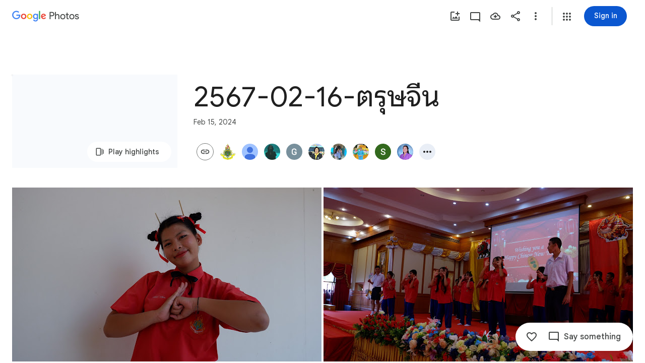

--- FILE ---
content_type: text/javascript; charset=UTF-8
request_url: https://photos.google.com/_/scs/social-static/_/js/k=boq.PhotosUi.en_US.QEsycpKAnEM.2019.O/ck=boq.PhotosUi.iD4UeXFS4u4.L.B1.O/am=AAAAiDWAGZjNJf5zAQBBxvcdF9A_nhbCDTQZXjB8sxc/d=1/exm=A7fCU,AfoSr,Ahp3ie,B7iQrb,BVgquf,DgRu0d,E2VjNc,EAvPLb,EFQ78c,EKHvcb,FTPxE,GjWdcd,HqNShc,IXJ14b,IZT63,Ihy5De,IoAGb,JNoxi,Jwyeu,KRZHBd,KUM7Z,KfblCf,Kl6Zic,L1AAkb,LBaJxb,LEikZe,LSJdJ,Lcfkne,LhnIsc,LuJzrb,LvGhrf,M47HP,MI6k7c,MpJwZc,NCfd3d,NYuKKe,NwH0H,O1Gjze,O6y8ed,OTA3Ae,OWATsd,OlyvMc,P6sQOc,PIVayb,PrPYRd,QIhFr,RADqFb,RMhBfe,RRkLTe,RqjULd,RyvaUb,SdcwHb,SpsfSb,SuKpI,Tzmv8c,UBtLbd,UUJqVe,Uas9Hd,Ulmmrd,V3dDOb,VJsAOe,VXiCDb,WO9ee,Wp0seb,X07lSd,XVMNvd,XqvODd,YYmHzb,Z15FGf,ZDZcre,ZKJK8d,ZvHseb,ZwDk9d,_b,_tp,aW3pY,ag510,b7RkI,bfChRb,byfTOb,cRSdI,cVmA2c,e5qFLc,eT0are,ebZ3mb,erJNX,fWEBl,gI0Uxb,gJzDyc,gychg,h1gxcb,hClpFe,hKSk3e,hc6Ubd,hdW3jf,iH3IVc,ig9vTc,il3TSb,j85GYd,jmpo2c,juNMwb,k0FtEb,kWaOrb,kjKdXe,l5KCsc,lWpni,lXKNFb,lazG7b,lfpdyf,lsjVmc,lwddkf,m9oV,mAkZxc,mI3LFb,mSX26d,mdR7q,mezZFd,mzzZzc,n73qwf,n8IGBc,nbAYS,o3R5Zb,oXwu8d,odxaDd,opk1D,p0FwGc,p3hmRc,p9Imqf,pA3VNb,pNBFbe,pjICDe,pw70Gc,q0xTif,qTnoBf,qUYJve,rCcCxc,rgKQFc,sOXFj,saA6te,suMGRe,tAtwtc,tLsXUb,tXXc4b,vDfG5,vrl8Ld,w9hDv,wiX7yc,ws9Tlc,xKVq6d,xQtZb,xUdipf,yDXup,zHErAd,zbML3c,zeQjRb,zr1jrb,ztzXpd/excm=_b,_tp,sharedcollection/ed=1/br=1/wt=2/ujg=1/rs=AGLTcCOEmhUS1xtQTrO9KKQnCUDRHoHVIQ/ee=EVNhjf:pw70Gc;EmZ2Bf:zr1jrb;F2qVr:YClzRc;JsbNhc:Xd8iUd;K5nYTd:ZDZcre;LBgRLc:SdcwHb;Me32dd:MEeYgc;MvK0qf:ACRZh;NJ1rfe:qTnoBf;NPKaK:SdcwHb;NSEoX:lazG7b;O8Cmgf:XOYapd;Pjplud:EEDORb;QGR0gd:Mlhmy;SNUn3:ZwDk9d;ScI3Yc:e7Hzgb;Uvc8o:VDovNc;YIZmRd:A1yn5d;Zk62nb:E1UXVb;a56pNe:JEfCwb;cEt90b:ws9Tlc;dIoSBb:SpsfSb;dowIGb:ebZ3mb;eBAeSb:zbML3c;gty1Xc:suMGRe;iFQyKf:QIhFr;lOO0Vd:OTA3Ae;oGtAuc:sOXFj;pXdRYb:p0FwGc;qQEoOc:KUM7Z;qafBPd:yDVVkb;qddgKe:xQtZb;wR5FRb:rgKQFc;xqZiqf:wmnU7d;yxTchf:KUM7Z;zxnPse:GkRiKb/dti=1/m=WhgWDf?wli=PhotosUi.NVfFnaJI23M.createPhotosEditorPrimaryModuleNoSimd.O%3A%3BPhotosUi.CdG4s1tl_nE.createPhotosEditorPrimaryModuleSimd.O%3A%3BPhotosUi.exceXZ_sTIM.skottieWasm.O%3A%3BPhotosUi.Lj2VrRssY9A.twixWasm.O%3A%3B
body_size: 2166
content:
"use strict";this.default_PhotosUi=this.default_PhotosUi||{};(function(_){var window=this;
try{
_.n("CGVnVb");
var bDc;_.aDc=function(a){return _.zi(a,22)};bDc=function(a,b){a=a.RJ;a=_.Y(new _.X("{UPPER_LIMIT_1,plural,=1{{UPPER_LIMIT_2} item is the most that can be deleted at one time}other{{UPPER_LIMIT_2} items is the most that can be deleted at one time}}"),{UPPER_LIMIT_1:a,UPPER_LIMIT_2:_.I(a)});return _.O(_.P(),_.fN({title:(0,_.H)("Can't delete"),content:(0,_.H)(a),Ka:"19758",ou:"9840"},b))};_.cDc=class extends _.XP{constructor(a){super(a.ab)}ka(){return bDc}};_.mUb(_.cDc);
_.r();
_.n("E38Lld");
_.RCc=class extends _.UP{};
_.r();
_.n("x0bZ7b");

_.r();
_.$Na=_.Ur("CGVnVb",[_.ds]);
_.wt=_.x("oJLd",[_.Fk,_.$e,_.$Na]);
_.mFc=function(){return"Removing..."};_.nFc=function(){return"Removing..."};_.oFc=function(a){a=a.Qs;return _.Y(new _.X("{NUM_ITEMS_1,plural,=1{Removing {NUM_ITEMS_2}...}other{Removing {NUM_ITEMS_2}...}}"),{NUM_ITEMS_1:a,NUM_ITEMS_2:""+a})};
_.n("oJLd");
var vFc,wFc,zFc,AFc,BFc,CFc,DFc,EFc,FFc,GFc,JFc;vFc=function(a,b){_.B(a,_.wv,3,b)};wFc=function(a,b){_.B(a,_.Yv,26,b)};_.xFc=function(){return"Trouble removing some items"};_.yFc=function(){return"Trouble removing items"};zFc=class extends _.v{constructor(a){super(a)}};AFc=class extends _.v{constructor(a){super(a)}};BFc=class extends _.v{constructor(a){super(a)}};CFc=class extends _.v{constructor(a){super(a)}};DFc=class extends _.v{constructor(a){super(a)}};EFc=class extends _.v{constructor(a){super(a)}};
FFc=class extends _.v{constructor(a){super(a)}dh(){return _.z(this,EFc,4)}Gg(){return _.z(this,CFc,13)}};GFc=class extends _.v{constructor(a){super(a)}getMetadata(){return _.z(this,FFc,1)}Ye(a){return _.B(this,FFc,1,a)}Qk(){return _.z(this,AFc,9)}gI(){return _.Lh(this,_.I6b,16)}Xf(){return _.z(this,zFc,21)}};JFc=class extends _.RCc{Fg(){return HFc(_.TP(this)).length}ha(){return"ezgJSd"}Mw(){return!0}mx(){return HFc(_.TP(this)).map(a=>a)}Ox(a){_.IFc(_.TP(this),a)}};var HFc;HFc=function(a){return _.$h(a,_.mm,2,_.Qh())};_.IFc=function(a,b){_.bi(a,2,b)};_.vQ=class extends _.v{constructor(a){super(a)}};_.vQ.prototype.Sa="Tv0oCd";var KFc=_.Id(103238896,_.np,_.vQ);_.op[103238896]={rJb:KFc};var wQ=class extends _.v{constructor(a){super(a)}ac(){return _.z(this,_.K6b,1)}};wQ.prototype.Sa="il4I9b";_.qp[103238896]={sJb:_.Id(103238896,_.pp,wQ)};_.Ou({Ub:_.vQ,responseType:wQ},()=>_.vD,"Qy1sdc");_.Nu({Ub:_.vQ,responseType:wQ},a=>{const b=new _.Hw,c=new _.$v;a=_.z(a,_.Zl,1).ob();_.Zv(c,a);_.Fw(b,c);return b},(a,b,c)=>{a=HFc(a).map(e=>_.lw(e));const d=_.xb(a);a=c.Cd().filter(e=>!(e.ha()in d));a.length!==c.Cd().length&&c.ha(a);b.ac()&&(b=b.ac().getMetadata())&&_.zi(b,7)!==_.aDc(c.ac())&&(_.Fjb(c.ac(),b.Ti()),_.Lh(b,_.wv,10)&&vFc(c.ac(),b.dh()),_.Lh(b,_.Yv,22)&&wFc(c.ac(),_.z(b,_.Yv,22)));return c},"KFx4g");
_.rI({Ui:KFc},(a,b,c)=>{_.Ep(c,_.Uy);_.Ep(c,_.AC);_.Ep(c,_.$I);_.Ep(c,_.pw)},"XsyTFe");_.Ou({Ub:_.vQ,responseType:wQ},()=>_.ID,"UO27hc");_.Ou({Ub:_.vQ,responseType:wQ},()=>_.eB,"yXAqYd").ha=(a,b,c)=>{a=_.ki(c,9);return a===2||a===3};new _.Jg(_.vQ);new _.Jg(wQ);var LFc=new _.Pe("LjmOue",wQ,_.vQ,[_.dk,103238896,_.gk,!1,_.hk,"/PhotosFeService.PhotosRemoveMediaFromEnvelope"]);_.MFc=function(a,b){if(!(b instanceof _.VP)){let c;c=b instanceof _.NI&&b.ew?a.soy.renderText(_.xFc):a.soy.renderText(_.yFc);_.$L(a.hb,{label:c})}throw b;};
_.NFc=class extends _.cDc{static Ha(){return{Qa:{soy:_.Dr},service:{ie:_.Wq}}}constructor(a){super(a.ab);this.soy=a.Qa.soy;this.Pg=a.service.ie}mz(a){var b=new FFc;var c=new BFc;b=_.B(b,BFc,14,c);c=new EFc;var d=new DFc;c=_.B(c,DFc,2,d);d=new DFc;c=_.B(c,DFc,3,d);_.B(b,EFc,4,c);b=(new GFc).Ye(b);_.B(a,GFc,3,b);return _.WP(this,new JFc(LFc.getInstance(a),this.Pg))}ha(a){return(a.Fg()||0)>1?_.nFc:_.mFc}ma(){return _.oFc}na(a,b){return b?b:a}Ea(){return!0}};_.Lq(_.wt,_.NFc);
_.r();
_.aOa=_.x("WhgWDf",[_.Fk,_.bta,_.vt,_.wt,_.bs,_.Tk]);
_.R0=function(a){a=a||{};var b=a.Xr,c=a.KF,d=a.kf;a="";if((b!=null?b:null)>0)if(d)c=_.Y(new _.X("{NUMBER_ADDED_1,plural,=1{1 sent}other{{NUMBER_ADDED_2} sent}}"),{NUMBER_ADDED_1:b,NUMBER_ADDED_2:""+b}),a+=c;else{b=b!=null?b:0;d=c!=null?c:0;c="";const e=b-d;d===0?(b=_.Y(new _.X("{NUMBER_ADDED_1,plural,=1{1 item added to album}other{{NUMBER_ADDED_2} items added to album}}"),{NUMBER_ADDED_1:b,NUMBER_ADDED_2:""+b}),c+=b):e>0?(b=_.Y(new _.X("{NUMBER_NEWLY_ADDED_1,plural,=1{1 new item added}other{{NUMBER_NEWLY_ADDED_2} new items added}}"),
{NUMBER_NEWLY_ADDED_1:e,NUMBER_NEWLY_ADDED_2:""+e}),c+=b):(b=_.Y(new _.X("{NUMBER_ADDED_1,plural,=1{1 item already in album}other{{NUMBER_ADDED_2} items already in album}}"),{NUMBER_ADDED_1:b,NUMBER_ADDED_2:""+b}),c+=b);a+=c}else a=d?a+"Sent":a+"Added to album";return a};_.xwe=function(){return"Untitled"};_.S0=function(){return"Trouble adding"};_.ywe=function(){return"Trouble adding some items"};_.zwe=function(){return"Trouble creating album"};
_.cDe=function(){return"View"};_.dDe=function(a){a=a.Bra;return _.Y(new _.X("{NUM_DUPLICATES_1,plural,=1{Photo already in this conversation}other{{NUM_DUPLICATES_2} photos already in this conversation}}"),{NUM_DUPLICATES_1:a,NUM_DUPLICATES_2:""+a})};_.eDe=function(){return"Trouble creating link"};
_.nDe=function(){return"84316"};
_.n("WhgWDf");
var rcf=function(a){return pcf?qcf(a,1):_.si(a,5,_.Qh())},qcf=function(a,b){let c,d;return(d=(c=_.z(a,_.bK,6))==null?void 0:_.aK(c).filter(e=>_.ri(e,3)===b).map(e=>_.D(e,2)))!=null?d:[]},scf=function(a){return _.Joa(a,5,_.N6b,!0)},tcf=function(a){return _.Xh(a,_.M6b,2)},ucf=function(a){return _.Xh(a,_.O6b,1)},pcf=!!(_.Xg[1]>>23&1);var wcf,zcf;
_.xcf=function(a,b,c,d,e,f){const g=new _.nK;_.kK(g,a.model.Ta());const k=b.map(p=>{const q=new _.iK,t=new _.mm;_.xP(t,p);_.AW(q,t);return q}),l=new _.PI;_.OI(l,2);_.jK(l,k);_.JGd(l,!!c);d&&d.ha().length!==0&&_.IGd(l,d);e!=null&&_.lDc(g,e);f&&_.L6b(scf(tcf(ucf(_.Xh(g,_.SI,5)))),2);_.mK(g,l);_.r$b(g,a.model.Ob());c=a.Wa.Xb().wa().el();_.fg(c,"gg6tqb");const m=_.GI(134).Ye(_.zW("picker","envelope"),null).start();return a.ma.Ln(g,_.Dw(a.model.ac())||void 0,a.kf(),!d).then(p=>{m.end();var q;var t=pcf?
qcf(p,2).length:(q=_.ji(p,3))!=null?q:0;q=a.kf()&&t===b.length;a.kf()&&t?_.$L(a.hb,{label:a.soy.renderText(_.dDe,{Bra:t}),Ka:a.soy.renderText(_.nDe)}):a.kf()&&d||a.hb.show({label:a.soy.renderText(_.R0,{Xr:b.length,KF:t,kf:a.kf()}),ll:"Undo",Sf:a.ka.bind(a,p)});if(q)return _.Mf(new _.vcf);wcf(a);return p},p=>{m.oc(p).end();p instanceof _.VP||(a.YA(p)?(wcf(a),_.$L(a.hb,{label:a.soy.renderText(_.ywe)})):_.$L(a.hb,{label:a.soy.renderText(_.S0)}));return _.Mf(p)})};
wcf=function(a){const b=a.Wa.Xb().wa().el();_.fg(b,"yMUAzc");_.xxb(a.model.ac())||(a.model.QR(),_.fg(b,"jqVQqb",a.model.ac().Ee()))};
_.ycf=class extends _.hr{static Ha(){return{Qa:{soy:_.Dr},model:{album:_.gcf},service:{Ln:_.YP,mz:_.NFc,Kb:_.bM,view:_.WD}}}constructor(a){super();this.ma=a.service.Ln;this.ha=a.service.mz;this.soy=a.Qa.soy;this.hb=a.service.Kb;this.model=a.model.album;this.Wa=a.service.view}add(a,b){_.xcf(this,a,!1,void 0,void 0,b)}ka(a){const b=new _.vQ,c=new _.Zl;_.qv(c,this.model.Ta());_.B(b,_.Zl,1,c);const d=rcf(a).map(f=>_.xP(new _.mm,f));_.IFc(b,d);const e=this.Wa.Xb().wa().el();this.ha.mz(b).then(()=>{const f=
d.map(g=>_.lw(g));_.fg(e,"TOJogd",{mediaKeys:f,Jx:!1});this.hb.show({label:this.soy.renderText(_.L9e,{iw:d.length})})},f=>{f instanceof _.NI&&f.ew&&_.fg(e,"TOJogd");_.MFc(this.ha,f)})}kf(){return _.OD(this.model.ac())===6}YA(a){return a instanceof _.NI?!!a.ew:!1}};_.vcf=class extends _.VH{constructor(){super(zcf.toString())}Yt(){return 7}ha(){return zcf}};zcf=_.al("all photos already in conversation");_.gr(_.aOa,_.ycf);
_.r();
}catch(e){_._DumpException(e)}
}).call(this,this.default_PhotosUi);
// Google Inc.


--- FILE ---
content_type: text/javascript; charset=UTF-8
request_url: https://photos.google.com/_/scs/social-static/_/js/k=boq.PhotosUi.en_US.QEsycpKAnEM.2019.O/ck=boq.PhotosUi.iD4UeXFS4u4.L.B1.O/am=AAAAiDWAGZjNJf5zAQBBxvcdF9A_nhbCDTQZXjB8sxc/d=1/exm=A7fCU,Ahp3ie,B7iQrb,BVgquf,DgRu0d,E2VjNc,EAvPLb,EFQ78c,EKHvcb,FTPxE,GjWdcd,HqNShc,IXJ14b,IZT63,Ihy5De,IoAGb,JNoxi,Jwyeu,KRZHBd,KUM7Z,KfblCf,Kl6Zic,L1AAkb,LBaJxb,LEikZe,LSJdJ,Lcfkne,LhnIsc,LuJzrb,LvGhrf,M47HP,MI6k7c,MpJwZc,NCfd3d,NYuKKe,NwH0H,O1Gjze,O6y8ed,OTA3Ae,OWATsd,OlyvMc,P6sQOc,PIVayb,PrPYRd,QIhFr,RADqFb,RMhBfe,RRkLTe,RqjULd,RyvaUb,SdcwHb,SpsfSb,SuKpI,UBtLbd,UUJqVe,Uas9Hd,Ulmmrd,V3dDOb,VJsAOe,VXiCDb,WO9ee,Wp0seb,X07lSd,XVMNvd,XqvODd,YYmHzb,Z15FGf,ZDZcre,ZKJK8d,ZvHseb,ZwDk9d,_b,_tp,aW3pY,ag510,b7RkI,bfChRb,byfTOb,cRSdI,cVmA2c,e5qFLc,eT0are,ebZ3mb,erJNX,gI0Uxb,gJzDyc,gychg,h1gxcb,hClpFe,hKSk3e,hc6Ubd,hdW3jf,iH3IVc,ig9vTc,il3TSb,j85GYd,jmpo2c,juNMwb,k0FtEb,kWaOrb,kjKdXe,l5KCsc,lWpni,lXKNFb,lazG7b,lfpdyf,lsjVmc,lwddkf,m9oV,mAkZxc,mI3LFb,mSX26d,mdR7q,mezZFd,mzzZzc,n73qwf,n8IGBc,nbAYS,o3R5Zb,odxaDd,opk1D,p0FwGc,p3hmRc,p9Imqf,pA3VNb,pNBFbe,pjICDe,pw70Gc,q0xTif,qTnoBf,qUYJve,rCcCxc,rgKQFc,sOXFj,saA6te,suMGRe,tAtwtc,tLsXUb,tXXc4b,vDfG5,vrl8Ld,w9hDv,wiX7yc,ws9Tlc,xKVq6d,xQtZb,xUdipf,yDXup,zHErAd,zbML3c,zeQjRb,zr1jrb,ztzXpd/excm=_b,_tp,sharedcollection/ed=1/br=1/wt=2/ujg=1/rs=AGLTcCOEmhUS1xtQTrO9KKQnCUDRHoHVIQ/ee=EVNhjf:pw70Gc;EmZ2Bf:zr1jrb;F2qVr:YClzRc;JsbNhc:Xd8iUd;K5nYTd:ZDZcre;LBgRLc:SdcwHb;Me32dd:MEeYgc;MvK0qf:ACRZh;NJ1rfe:qTnoBf;NPKaK:SdcwHb;NSEoX:lazG7b;O8Cmgf:XOYapd;Pjplud:EEDORb;QGR0gd:Mlhmy;SNUn3:ZwDk9d;ScI3Yc:e7Hzgb;Uvc8o:VDovNc;YIZmRd:A1yn5d;Zk62nb:E1UXVb;a56pNe:JEfCwb;cEt90b:ws9Tlc;dIoSBb:SpsfSb;dowIGb:ebZ3mb;eBAeSb:zbML3c;gty1Xc:suMGRe;iFQyKf:QIhFr;lOO0Vd:OTA3Ae;oGtAuc:sOXFj;pXdRYb:p0FwGc;qQEoOc:KUM7Z;qafBPd:yDVVkb;qddgKe:xQtZb;wR5FRb:rgKQFc;xqZiqf:wmnU7d;yxTchf:KUM7Z;zxnPse:GkRiKb/dti=1/m=AfoSr,Tzmv8c,oXwu8d,fWEBl?wli=PhotosUi.NVfFnaJI23M.createPhotosEditorPrimaryModuleNoSimd.O%3A%3BPhotosUi.CdG4s1tl_nE.createPhotosEditorPrimaryModuleSimd.O%3A%3BPhotosUi.exceXZ_sTIM.skottieWasm.O%3A%3BPhotosUi.Lj2VrRssY9A.twixWasm.O%3A%3B
body_size: 4049
content:
"use strict";_F_installCss(".Lhaztb{display:none}.Lhaztb.eO2Zfd{display:block}sentinel{}");
this.default_PhotosUi=this.default_PhotosUi||{};(function(_){var window=this;
try{
_.n("Sv2xgd");

_.r();
_.Oab=_.x("aOP8d",[_.$e,_.ds]);
_.n("aOP8d");
var sEc=class extends _.UP{Fg(){var a=_.TP(this);return _.si(a,1,_.Qh()).length}ha(){return"G2tXqb"}},tEc=function(a,b){a=a.RJ;return _.O(_.P(),_.fN({title:(0,_.H)("Can't download"),content:(0,_.H)(""+_.Lo(_.Y(new _.X("{UPPER_LIMIT_1,plural,=1{{UPPER_LIMIT_2} item is the most that can be downloaded at one time}other{{UPPER_LIMIT_2} items is the most that can be downloaded at one time}}"),{UPPER_LIMIT_1:a,UPPER_LIMIT_2:""+a}))),Ka:"19759",ou:"9840"},b))},uEc=function(){return"Downloading..."};_.vEc=class extends _.v{constructor(a){super(a)}Ta(a){return _.ti(this,1,a)}};_.vEc.prototype.Sa="Pt0DHd";_.op[83561582]={JJa:_.Id(83561582,_.np,_.vEc)};var wEc=class extends _.v{constructor(a){super(a)}Xu(){return _.D(this,1)}};wEc.prototype.Sa="fN4Xme";_.qp[83561582]={JJa:_.Id(83561582,_.pp,wEc)};new _.Jg(_.vEc);new _.Jg(wEc);var xEc=new _.Pe("pLFTfd",wEc,_.vEc,[_.dk,83561582,_.gk,!1,_.hk,"/PhotosFeService.PhotosCreateDownloadUrl"]);_.yEc=class extends _.XP{static Ha(){return{service:{ie:_.Wq}}}constructor(a){super(a.ab);this.Pg=a.service.ie}NX(a){return _.WP(this,new sEc(xEc.getInstance(a),this.Pg))}ha(){return uEc}ka(){return tEc}ua(a){a={message:this.ha(a)({Qs:a.Fg()}).toString(),duration:-1};const b=this.hb.show(a);return()=>{_.rk(()=>{this.hb.hide(b)},2E3)}}};_.Lq(_.Oab,_.yEc);
_.r();
_.n("AfoSr");
var B7c=function(a,b){_.nU(a,b)};var C7c;C7c=async function(a,b){var c=(0,_.y)(),d=c();c=c(1);try{const e=c(await d(_.ue(a,{service:{Iba:_.O5c,Nn:_.rH}}))),f=e.service.Iba,g=e.service.Nn;_.k0b(g);return a.Ua(f,b).Yb(()=>{setTimeout(()=>{g.resume()},50)})}finally{d()}};
_.E7c=async function(a,b){var c=(0,_.y)(),d=c();c=c(1);try{if(a.La(b))return C7c(a,b);const e=c(await d(_.ue(a,{service:{NX:_.yEc,Nn:_.rH}}))),f=e.service.NX,g=e.service.Nn,k=_.GI(168).start(),l=a.oa(b);_.k0b(g);const m=_.lh();try{const p=c(await d(f.NX(l)));c(await d(a.Ya(p.Xu())));B7c(a.window.get(),p.Xu());c(await d(k.end()));m.resolve()}catch(p){c(),"function"==typeof _.D7c&&p instanceof _.D7c&&a.Da(),c(await d(k.oc(p).end())),m.reject(p)}finally{setTimeout(()=>{g.resume()},50)}return m.promise}finally{d()}};
_.F7c=class extends _.Q{static Ha(){return{service:{selection:_.NS,window:_.Nr}}}constructor(a){super();this.ha=a.service.selection;this.window=a.service.window;this.document=this.window.ha.document}Ua(a,b){return a.download(b)}Da(){}async Ya(){return _.Ze()}async Ja(){var a=(0,_.y)(),b=a();a=a(1);try{const c=[..._.IS(this.ha)];try{a(await b(_.E7c(this,c))),_.HS(this.ha)}catch(d){a(),_.HS(this.ha),_.ES(this.ha,_.GS(c))}}finally{b()}}oa(a){var b=new _.vEc;return _.Si(b,1,a)}La(a){return a.length>1}};
_.F7c.prototype.$wa$AX4bQc=function(){return this.Ja};_.F7c.prototype.$wa$NE2JNd=function(){return this.Da};_.R(_.LPa,_.F7c);
_.r();
_.n("DZOyac");
_.G7c=new _.Qj(_.Qta);
_.r();
_.n("Tzmv8c");
var H7c=function(a,b){var c=a.UJa;const d=a.rKa;var e=a.rBa;a="";if(c){var f=_.Y(new _.X("{DOWNLOADABLE_ITEMS_1,plural,=1{Download {DOWNLOADABLE_ITEMS_2} item?}other{Download {DOWNLOADABLE_ITEMS_2} items?}}"),{DOWNLOADABLE_ITEMS_1:e,DOWNLOADABLE_ITEMS_2:_.I(e)});a+=f}else f=_.Y(new _.X("{DOWNLOADABLE_ITEMS_1,plural,=1{Download {DOWNLOADABLE_ITEMS_2} video?}other{Download {DOWNLOADABLE_ITEMS_2} videos?}}"),{DOWNLOADABLE_ITEMS_1:e,DOWNLOADABLE_ITEMS_2:_.I(e)}),a+=f;f="";c?(c=_.Y(new _.X("{PROCESSING_ITEMS_1,plural,=1{{PROCESSING_ITEMS_2} other item is still processing & can be downloaded later}other{{PROCESSING_ITEMS_2} other items are still processing & can be downloaded later}}"),
{PROCESSING_ITEMS_1:d,PROCESSING_ITEMS_2:_.I(d)}),f+=c):(c=_.Y(new _.X("{PROCESSING_ITEMS_1,plural,=1{{PROCESSING_ITEMS_2} other video is still processing & can be downloaded later}other{{PROCESSING_ITEMS_2} other videos are still processing & can be downloaded later}}"),{PROCESSING_ITEMS_1:d,PROCESSING_ITEMS_2:_.I(d)}),f+=c);e="Download ("+e+")";e=_.O(_.P(),_.iN(b,void 0,e,void 0,void 0,void 0,void 0,void 0,"8912",void 0,"8886"));return _.O(_.P(),_.hN({title:(0,_.H)(a),content:(0,_.H)(f),buttons:e,
Ka:"44482"},b))};var I7c,J7c;I7c=function(a){return a?!!_.la(a.Ee(),b=>b.ha()===21):!0};J7c=async function(a,b,c){var d=(0,_.y)(),e=d();d=d(1);try{try{d(await e(_.E7c(a,b))),setTimeout(()=>{_.HS(a.ha)},0)}catch(f){d(),_.HS(a.ha),_.ES(a.ha,_.GS(c))}}finally{e()}};
_.yU=class extends _.F7c{static Ha(){return{model:{jT:_.G7c},service:{dialog:_.YM}}}constructor(a){super(a.ab);this.ka=!1;this.jT=a.model.jT;this.nb=a.service.dialog}na(){const a=[..._.IS(this.ha)];this.ka=!!_.la(a,b=>I7c(this.jT.vj(b)))}async Ja(){var a=(0,_.y)(),b=a();a=a(1);try{if(this.na(),this.ka){const c=[..._.IS(this.ha)],d=[];let e=!1;for(const f of c){const g=this.jT.vj(f);e=e||(g?!g.getExtension(_.yS):!0);I7c(g)&&d.push(f)}c.length!==d.length&&a(await b(this.nb.render(H7c,{UJa:e,rKa:c.length-
d.length,rBa:d.length}).show()));a(await b(J7c(this,d,c)))}}finally{b()}}};_.yU.prototype.$wa$AX4bQc=function(){return this.Ja};_.yU.prototype.$wa$gaTiZe=function(){return this.na};_.R(_.Kt,_.yU);
_.r();
_.t7c=function(a){return _.O(_.P(),_.Ix({label:"Edit location",text:"Edit location",jscontroller:"IYaOpd",jsaction:"JIbuQc:LCPnH;",Ka:"43374"},a))};
_.Bzd=function(a){return _.O(_.P(),_.Ix(_.Co({label:"Edit date & time",text:"Edit date & time",jscontroller:"WjX2cf",jsaction:"JIbuQc:pRBiFd",Ka:"18879"},{}),a))};
_.uxe=function(a,b,c,d,e){var f=a.Ko;const g=a.bo,k=a.np;var l=_.P();g||f||k?(b=b={qf:b,Nc:c,Kc:d,jsname:e,oh:void 0},c=b.qf,d=b.Nc,e=b.Kc,f=b.jsname,c=_.N(_.P(),'<div jscontroller="'+_.K("TgzJkf")+'" jsaction="'+_.K("aWRkAb")+":"+_.K("OIPUf")+";"+_.K("dcnbp")+":"+_.K("OIPUf")+';" class="'+_.K("Mcdzt")+'"'+(f?' jsname="'+_.K(f)+'"':"")+(d?' data-envelope-media-key="'+_.K(d)+'"':"")+(c?' data-album-media-key="'+_.K(c)+'"':"")+(e?' data-auth-key="'+_.K(e)+'"':"")+">"),_.O(c,_.Tx(_.Co({icon:_.O(_.P(),
_.gR(null)),ariaLabel:"Order photos",jsname:"aGHX8e",mg:!0,Ka:"79065"},b),a)),_.N(c,"</div>"),a=c):a="";return _.O(l,a)};
var ngf;_.pgf=function(a,b){a=a||{};var c=a.qf;const d=a.Nc,e=a.Kv,f=a.Kc,g=a.jsname,k=a.Ga,l=_.O(_.O(_.O(_.P(),_.lgf(a,b)),_.mgf(b)),_.Ko("rd")(null,b));_.O(l,ngf(b,"Animation",1,_.O(_.P(),_.Huc(null)),c,d,e,f));_.O(l,ngf(b,"Collage",2,_.O(_.P(),_.cO(null)),c,d,e,f));c=_.O(_.P(),_.Ix({jscontroller:"Rwr5Ye",jsaction:"JIbuQc:t0O6ic;",icon:_.O(_.P(),_.fO(null,b)),Bh:!0,label:"Highlight video",text:"Highlight video",Ka:"10051"},b));_.O(l,c);return _.O(_.P(),_.ogf(_.Co({e7:l,jsname:g,Ga:k},a),b))};
_.ogf=function(a,b){var c=a.e7;const d=a.oh,e=a.jsname,f=a.Ga;c=_.O(_.P(),_.Hx({ariaLabel:"Create or add to album menu",Bo:!0,content:c,embedded:!0},b));return _.O(_.P(),_.Tx(_.Co({icon:_.O(_.P(),_.QU(null)),ariaLabel:"Create or add to album",uc:"Add to or create new",Ka:"8855",menu:c,oh:d,jsname:e,Ga:f},a),b))};_.lgf=function(a,b){a=a||{};return _.qgf(b,a.Kc)};
_.qgf=function(a,b){var c=_.P();a=_.O(_.P(),_.Ix({jscontroller:"YszZ3e",jsaction:"JIbuQc:Osbvqb;",icon:_.O(_.P(),_.gO(null)),Bh:!0,label:"Album",text:"Album",Ka:"12632",attributes:(0,_.xo)(b?'data-auth-key="'+_.K(b)+'"':""),Vi:(0,_.xo)(b?'data-auth-key="'+_.K(b)+'"':"")},a));return _.O(c,a)};
ngf=function(a,b,c,d,e,f,g,k){return _.O(_.P(),_.Ix({jscontroller:"pOvnWd",jsaction:"JIbuQc:t0O6ic;",attributes:(0,_.xo)('data-creation-type="'+_.K(c)+'"'+(e?' data-album-media-key="'+_.K(e)+'"':"")+(f?' data-envelope-media-key="'+_.K(f)+'"':"")+(g?' data-creation-url-builder="'+_.K(_.Uo(g))+'"':"")+(k?' data-auth-key="'+_.K(k)+'"':"")),Vi:(0,_.xo)('data-creation-type="'+_.K(c)+'"'+(e?' data-album-media-key="'+_.K(e)+'"':"")+(f?' data-envelope-media-key="'+_.K(f)+'"':"")+(g?' data-creation-url-builder="'+
_.K(_.Uo(g))+'"':"")+(k?' data-auth-key="'+_.K(k)+'"':"")),icon:d,Bh:!0,label:b,text:b,Ka:"10050"},a))};_.mgf=function(a){return _.O(_.P(),_.Ix({jscontroller:"bJWo3d",jsaction:"JIbuQc:FBGH3e;",icon:_.O(_.P(),_.Guc(null)),Bh:!0,label:"Documents",text:"Documents",Ka:"213292"},a))};
_.Jo("rd","",1,function(a,b){return _.O(_.P(),_.Ix({jscontroller:"AapwZ",jsaction:"JIbuQc:IIumze;",icon:_.O(_.P(),_.Gvc(null)),Bh:!0,label:_.Xuc(null,b),text:_.Xuc(null,b),Ka:"239642"},b))});
_.rgf=function(a,b){return _.O(_.P(),_.Rx({Ga:b?b:"",icon:_.O(_.P(),_.Aye(null)),ariaLabel:"Download selected items",uc:"Download",jscontroller:"Edn6O",jsaction:"JIbuQc:KjsqPd"},a))};
_.sgf=function(a,b){b=b!=null?b:{};a=a||{};const c=b.Gd,d=_.P();_.O(d,_.Ix(_.Co({label:"Download",text:"Download",Ju:(0,_.H)(""+(c.ha()===1?_.I("Shift+D"):"")),meta:c.ha()===1?"Shift+D":"",ariaLabel:c.ha()===1?"Download - Shift+D":"",lg:c.ha()===1?"Download - Shift+D":"",jscontroller:"Edn6O",jsaction:"JIbuQc:KjsqPd"},a),b));return d};
_.m4=function(a,b){a=a||{};return _.tgf(b,a.buttons,a.oT,a.BMb,a.theme,a.class,a.hd)};
_.tgf=function(a,b,c,d,e,f,g){const k=_.P();let l="u5a4d";switch(e){case 8:l+=" NIM9Fc"}const m=_.N(_.P(),'<div class="'+_.K("UZRRed")+'">');_.O(m,_.Rx({icon:_.O(_.P(),_.ZM(null)),ariaLabel:"Clear selection",iD:!0,jscontroller:"rB3iwc",jsaction:"JIbuQc:JIbuQc",Ka:"8886",oh:e===8},a));_.N(_.O(m,_.QS(!0,c,void 0,d?d:"")),"</div>");_.O(k,_.Haf(_.O(_.P(),_.J(b)?_.I(b):""),m,_.Yo(f,l),_.K("Z3H37c"),_.K("rcuQ6b")+":"+_.K("NeHV7")+";"+_.K("yPaYJb")+":"+_.K("NeHV7")+";"+_.K("pfTNSd")+":"+_.K("NeHV7")+";",
_.K("UiGLh"),"40619; track:impression",g));return k};
_.n("oXwu8d");
var ugf,vgf,xgf;ugf=function(a,b,c){a=a.navigation.Bb();const d=_.xb(b);return!_.la(a,e=>e.ha()in d?!_.la(e.Ee(),f=>f.ha()===c):!1)};vgf=function(a,b,c){a=a.navigation.Bb();const d=_.xb(b);return!!_.la(a,e=>e.ha()in d?!!_.la(e.Ee(),f=>f.ha()===c):!1)};
_.wgf=function(a,b){a=a||{};var c=a.qf,d=a.Nc,e=a.Kv,f=a.Kc,g=b.Yj,k=_.P(),l=_.P();if(_.J(g)){g=_.N(_.P(),'<div jscontroller="'+_.K("oXwu8d")+'" jsaction="'+_.K("pfTNSd")+":"+_.K("lUFH9b")+";"+_.K("rcuQ6b")+":"+_.K("lUFH9b")+";"+_.K("aWRkAb")+":"+_.K("OIPUf")+";"+_.K("dcnbp")+":"+_.K("OIPUf")+";"+_.K("Couglc")+":"+_.K("GFEBaf")+";"+_.K("XDWbVe")+":"+_.K("AX4bQc")+";"+_.K("yVwZY")+":"+_.K("AX4bQc")+';">');var m;const q=b.Gk;var p=_.P();q.Gg().Hp()?m=_.O(_.P(),_.Rx({icon:_.O(_.P(),_.l4(null)),ariaLabel:"Share",
jscontroller:"aVfybf",jsaction:"JIbuQc:JIbuQc;klzgkc:npT2md;",jsname:"ymIaV",Ka:"8864"},b)):m="";m=_.O(p,m);e=_.O(_.O(g,m),_.pgf({jsname:"KZbIgc",qf:c,Nc:d,Kc:f,Kv:e},b));g=a||{};m=_.O(_.P(),_.Hx({ariaLabel:"Add to album",Bo:!0,content:_.O(_.P(),_.lgf(g,b)),embedded:!0},b));g=_.O(_.P(),_.Tx(_.Co({icon:_.O(_.P(),_.QU(null)),ariaLabel:"Add to album",uc:"Add to",jsname:"rz2Ylf",Ka:"8855",menu:m},g),b));c=_.O(_.O(e,g),_.uxe(b,c,d,f,"Sfzqld"));d=d={jsname:"CW53o"};f=b.Pa;f=_.Y(new _.X("{VIEWER_GENDER,select,female{Save photos}male{Save photos}other{Save photos}}"),
{VIEWER_GENDER:f});d=_.O(_.P(),_.Rx(_.Co({icon:_.O(_.O(_.P(),_.Acf({jsname:"K38HNd"})),_.qO(void 0,void 0,"Lhaztb",-6,"aZ2wEe",1)),ariaLabel:f,jscontroller:"fmmfYb",jsaction:"JIbuQc:KjsqPd;",Ka:"14036"},d),b));c=_.O(c,d);d=_.O(_.P(),_.Ux({jsname:"aGHX8e",mg:!0},b));c=_.N(_.O(c,d),"</div>")}else c=_.N(_.O(_.N(_.P(),'<div jscontroller="'+_.K("oXwu8d")+'" jsaction="'+_.K("XDWbVe")+":"+_.K("AX4bQc")+";"+_.K("yVwZY")+":"+_.K("AX4bQc")+'">'),_.rgf(b)),"</div>");return _.O(k,_.m4(_.Co({buttons:_.O(l,c)},
a),b))};
xgf=function(a,b){var c=a.ABa,d=a.BBa,e=a.FBa,f=a.qA,g=a.zBa,k=a.yca,l=a.fC;a=_.P();c=_.O(_.O(_.O(_.P(),f?_.sgf({jsname:"ObivLc"},b):""),c?_.Bzd(b):""),d?_.t7c(b):"");e?(e=b.Gd,d=_.P(),f="",f=l===6?f+"Remove":f+"Remove from album",_.O(d,_.Ix({label:f,text:f,Ju:(0,_.H)(""+(e.ha()===1?_.I("#"):"")),meta:e.ha()===1?"#":"",ariaLabel:e.ha()===1?f+" - #":"",jsname:"VuJ0wd",jscontroller:"TVnjde",jsaction:"JIbuQc:KjsqPd",Ka:"11484"},b)),l=d):l="";l=_.O(c,l);g?(g=g={jsname:"nUV0Pd"},g=_.O(_.P(),_.Ix(_.Co({label:"Move to trash",text:"Move to trash",
attributes:(0,_.xo)('data-delete-origin="7"'),Vi:(0,_.xo)('data-delete-origin="7"'),jscontroller:"BlbhGc",jsaction:"JIbuQc:KjsqPd;Ba7aLc:EmIqEb;",Ka:"8856"},g),b))):g="";g=_.O(l,g);k=_.Ko("sd")({yca:k},b);return _.O(a,_.Hx({ariaLabel:"More options",content:_.O(g,k),Ga:"BHhdt",embedded:!0},b))};
_.n4=class extends _.yU{static Ha(){return{Ek:{Mc:{jsname:"aGHX8e",ctor:_.oM}},model:{album:_.X3,Sd:_.fcf},preload:{Mc:_.oM},Qa:{Jb:_.Dr}}}constructor(a){super(a.ab);this.Ra=this.Na=this.Fa=this.Ea=!0;this.Mc=a.Ek.Mc;this.model=a.model.album;this.mb=a.model.Sd;this.Jb=a.Qa.Jb;this.Eb=_.T(_.U().Ia(()=>{const b=[..._.IS(this.ha)];this.Vb("CW53o").toggle(vgf(this.model,b,20));this.Vb("ymIaV").toggle(ugf(this.model,b,22));this.Vb("KZbIgc").toggle(ugf(this.model,b,19)&&this.model.WC(b));this.Vb("rz2Ylf").toggle(ugf(this.model,
b,19)&&!this.model.WC(b));const c=_.vv(this.model.ac().dh());this.Vb("Sfzqld").toggle(!(_.caf(this.model)&&c));this.Na=ugf(this.model,b,28);this.Ra=ugf(this.model,b,35);this.Fa=vgf(this.model,b,3);this.Ea=vgf(this.model,b,27);this.na();this.Vb("aGHX8e").toggle(this.ka||this.Ea)}).kb())}Xa(){const a=this.Jb.qb(xgf,{ABa:this.Na,BBa:this.Ra,FBa:this.Ea,zBa:this.Fa,qA:this.ka,yca:this.ua(),fC:_.OD(this.model.tc)});this.Mc.ka(a);this.Mc.di().Ng=_.kM.TOP_LEFT;this.Mc.di().Cj();this.Mc.Oh()}ua(){return!1}lb(){const a=
[..._.IS(this.ha)];vgf(this.model,a,27)&&this.mb.remove(a)}na(){const a=[..._.IS(this.ha)];this.ka=vgf(this.model,a,21)}oa(a){a=super.oa(a);if(this.model.Ob()){var b=this.model.Ob();_.E(a,3,b)}return a}yb(){this.Eb()}La(a){return a.length>1}Ua(a,b){return a.download(b,this.model.Ob())}};_.n4.prototype.$wa$lUFH9b=function(){return this.yb};_.n4.prototype.$wa$gaTiZe=function(){return this.na};_.n4.prototype.$wa$GFEBaf=function(){return this.lb};_.n4.prototype.$wa$atQfn=function(){return this.ua};
_.n4.prototype.$wa$OIPUf=function(){return this.Xa};_.R(_.MPa,_.n4);





_.r();
_.n("fWEBl");
_.mr(_.c$a,class extends _.nr{static Ha(){return{Qa:{soy:_.Dr},preload:{oMa:_.n4}}}constructor(a){super();this.soy=a.Qa.soy}render(a){return this.soy.qb(_.wgf,a)}na(){return this.soy.ha(_.wgf)}});
_.r();
}catch(e){_._DumpException(e)}
}).call(this,this.default_PhotosUi);
// Google Inc.


--- FILE ---
content_type: text/javascript; charset=UTF-8
request_url: https://photos.google.com/_/scs/social-static/_/js/k=boq.PhotosUi.en_US.QEsycpKAnEM.2019.O/ck=boq.PhotosUi.iD4UeXFS4u4.L.B1.O/am=AAAAiDWAGZjNJf5zAQBBxvcdF9A_nhbCDTQZXjB8sxc/d=1/exm=A7fCU,Ahp3ie,B7iQrb,BVgquf,E2VjNc,EAvPLb,EFQ78c,IXJ14b,IZT63,Ihy5De,IoAGb,JNoxi,KUM7Z,KfblCf,Kl6Zic,L1AAkb,LEikZe,Lcfkne,LuJzrb,LvGhrf,MI6k7c,MpJwZc,NwH0H,O1Gjze,O6y8ed,OTA3Ae,OlyvMc,PrPYRd,QIhFr,RMhBfe,RqjULd,RyvaUb,SdcwHb,SpsfSb,UBtLbd,UUJqVe,Uas9Hd,Ulmmrd,V3dDOb,WO9ee,Wp0seb,XVMNvd,XqvODd,YYmHzb,Z15FGf,ZDZcre,ZwDk9d,_b,_tp,aW3pY,ag510,byfTOb,cVmA2c,e5qFLc,ebZ3mb,gJzDyc,gychg,h1gxcb,hKSk3e,hc6Ubd,hdW3jf,iH3IVc,ig9vTc,j85GYd,kjKdXe,l5KCsc,lXKNFb,lazG7b,lfpdyf,lsjVmc,lwddkf,m9oV,mI3LFb,mSX26d,mdR7q,mzzZzc,n73qwf,nbAYS,opk1D,p0FwGc,p3hmRc,p9Imqf,pNBFbe,pjICDe,pw70Gc,qTnoBf,rCcCxc,rgKQFc,suMGRe,w9hDv,wiX7yc,ws9Tlc,xKVq6d,xQtZb,xUdipf,zbML3c,zeQjRb,zr1jrb/excm=_b,_tp,sharedcollection/ed=1/br=1/wt=2/ujg=1/rs=AGLTcCOEmhUS1xtQTrO9KKQnCUDRHoHVIQ/ee=EVNhjf:pw70Gc;EmZ2Bf:zr1jrb;F2qVr:YClzRc;JsbNhc:Xd8iUd;K5nYTd:ZDZcre;LBgRLc:SdcwHb;Me32dd:MEeYgc;MvK0qf:ACRZh;NJ1rfe:qTnoBf;NPKaK:SdcwHb;NSEoX:lazG7b;O8Cmgf:XOYapd;Pjplud:EEDORb;QGR0gd:Mlhmy;SNUn3:ZwDk9d;ScI3Yc:e7Hzgb;Uvc8o:VDovNc;YIZmRd:A1yn5d;Zk62nb:E1UXVb;a56pNe:JEfCwb;cEt90b:ws9Tlc;dIoSBb:SpsfSb;dowIGb:ebZ3mb;eBAeSb:zbML3c;gty1Xc:suMGRe;iFQyKf:QIhFr;lOO0Vd:OTA3Ae;oGtAuc:sOXFj;pXdRYb:p0FwGc;qQEoOc:KUM7Z;qafBPd:yDVVkb;qddgKe:xQtZb;wR5FRb:rgKQFc;xqZiqf:wmnU7d;yxTchf:KUM7Z;zxnPse:GkRiKb/dti=1/m=P6sQOc?wli=PhotosUi.NVfFnaJI23M.createPhotosEditorPrimaryModuleNoSimd.O%3A%3BPhotosUi.CdG4s1tl_nE.createPhotosEditorPrimaryModuleSimd.O%3A%3BPhotosUi.exceXZ_sTIM.skottieWasm.O%3A%3BPhotosUi.Lj2VrRssY9A.twixWasm.O%3A%3B
body_size: -173
content:
"use strict";this.default_PhotosUi=this.default_PhotosUi||{};(function(_){var window=this;
try{
_.n("P6sQOc");
var ZHb=function(a){const b={};_.Ea(a.oa(),e=>{b[e]=!0});const c=a.ma(),d=a.na();return new YHb(a.ka(),_.Up(c.getSeconds())*1E3,a.ha(),_.Up(d.getSeconds())*1E3,b)},$Hb=function(a){return Math.random()*Math.min(a.oa*Math.pow(a.na,a.ha),a.ua)},YHb=class{constructor(a,b,c,d,e){this.ma=a;this.oa=b;this.na=c;this.ua=d;this.Da=e;this.ha=0;this.ka=$Hb(this)}ZC(a){return this.ha>=this.ma?!1:a!=null?!!this.Da[a]:!0}};var aIb=function(a,b,c,d){return c.then(e=>e,e=>{if(e instanceof _.ff){if(!e.status||!d.ZC(e.status.Eh()))throw e;}else if("function"==typeof _.pq&&e instanceof _.pq&&e.ha!==103&&e.ha!==7)throw e;return _.bf(d.ka).then(()=>{if(!d.ZC())throw Error("Ud`"+d.ma);++d.ha;d.ka=$Hb(d);b=_.ik(b,_.Xpa,d.ha);return aIb(a,b,a.fetch(b),d)})})};
_.Mq(class{constructor(){this.ka=_.ke(_.WHb);this.ma=_.ke(_.XHb);const a=_.ke(_.VHb);this.fetch=a.fetch.bind(a)}ha(a,b){if(this.ma.getType(a.Af())!==1)return _.zk(a);var c=this.ka.bha;return(c=c?ZHb(c):null)&&c.ZC()?_.mGa(a,aIb(this,a,b,c)):_.zk(a)}},_.Pdb);
_.r();
}catch(e){_._DumpException(e)}
}).call(this,this.default_PhotosUi);
// Google Inc.


--- FILE ---
content_type: text/javascript; charset=UTF-8
request_url: https://photos.google.com/_/scs/social-static/_/js/k=boq.PhotosUi.en_US.QEsycpKAnEM.2019.O/ck=boq.PhotosUi.iD4UeXFS4u4.L.B1.O/am=AAAAiDWAGZjNJf5zAQBBxvcdF9A_nhbCDTQZXjB8sxc/d=1/exm=A7fCU,Ahp3ie,B7iQrb,BVgquf,E2VjNc,EAvPLb,EFQ78c,IXJ14b,IZT63,Ihy5De,IoAGb,JNoxi,KUM7Z,KfblCf,Kl6Zic,L1AAkb,LEikZe,Lcfkne,LuJzrb,LvGhrf,MI6k7c,MpJwZc,NCfd3d,NwH0H,O1Gjze,O6y8ed,OTA3Ae,OlyvMc,P6sQOc,PrPYRd,QIhFr,RADqFb,RMhBfe,RqjULd,RyvaUb,SdcwHb,SpsfSb,UBtLbd,UUJqVe,Uas9Hd,Ulmmrd,V3dDOb,WO9ee,Wp0seb,X07lSd,XVMNvd,XqvODd,YYmHzb,Z15FGf,ZDZcre,ZwDk9d,_b,_tp,aW3pY,ag510,byfTOb,cVmA2c,e5qFLc,ebZ3mb,gJzDyc,gychg,h1gxcb,hKSk3e,hc6Ubd,hdW3jf,iH3IVc,ig9vTc,j85GYd,kjKdXe,l5KCsc,lXKNFb,lazG7b,lfpdyf,lsjVmc,lwddkf,m9oV,mI3LFb,mSX26d,mdR7q,mzzZzc,n73qwf,nbAYS,odxaDd,opk1D,p0FwGc,p3hmRc,p9Imqf,pNBFbe,pjICDe,pw70Gc,q0xTif,qTnoBf,rCcCxc,rgKQFc,sOXFj,suMGRe,tAtwtc,w9hDv,wiX7yc,ws9Tlc,xKVq6d,xQtZb,xUdipf,zbML3c,zeQjRb,zr1jrb/excm=_b,_tp,sharedcollection/ed=1/br=1/wt=2/ujg=1/rs=AGLTcCOEmhUS1xtQTrO9KKQnCUDRHoHVIQ/ee=EVNhjf:pw70Gc;EmZ2Bf:zr1jrb;F2qVr:YClzRc;JsbNhc:Xd8iUd;K5nYTd:ZDZcre;LBgRLc:SdcwHb;Me32dd:MEeYgc;MvK0qf:ACRZh;NJ1rfe:qTnoBf;NPKaK:SdcwHb;NSEoX:lazG7b;O8Cmgf:XOYapd;Pjplud:EEDORb;QGR0gd:Mlhmy;SNUn3:ZwDk9d;ScI3Yc:e7Hzgb;Uvc8o:VDovNc;YIZmRd:A1yn5d;Zk62nb:E1UXVb;a56pNe:JEfCwb;cEt90b:ws9Tlc;dIoSBb:SpsfSb;dowIGb:ebZ3mb;eBAeSb:zbML3c;gty1Xc:suMGRe;iFQyKf:QIhFr;lOO0Vd:OTA3Ae;oGtAuc:sOXFj;pXdRYb:p0FwGc;qQEoOc:KUM7Z;qafBPd:yDVVkb;qddgKe:xQtZb;wR5FRb:rgKQFc;xqZiqf:wmnU7d;yxTchf:KUM7Z;zxnPse:GkRiKb/dti=1/m=GjWdcd,bfChRb,RRkLTe,M47HP,ZKJK8d,VJsAOe,yDXup,mezZFd,ztzXpd,jmpo2c,saA6te,pA3VNb,erJNX,SuKpI,hClpFe,LSJdJ,OWATsd,VXiCDb,vDfG5,zHErAd,mAkZxc,gI0Uxb,tXXc4b,o3R5Zb,juNMwb,DgRu0d,LhnIsc?wli=PhotosUi.NVfFnaJI23M.createPhotosEditorPrimaryModuleNoSimd.O%3A%3BPhotosUi.CdG4s1tl_nE.createPhotosEditorPrimaryModuleSimd.O%3A%3BPhotosUi.exceXZ_sTIM.skottieWasm.O%3A%3BPhotosUi.Lj2VrRssY9A.twixWasm.O%3A%3B
body_size: 142383
content:
"use strict";_F_installCss(".A7ANFe{position:absolute;bottom:0;left:0;right:0;top:0;overflow:hidden;user-select:none}.LP85Mb{background:var(--photos-color-lights-out-background,#000);display:none;position:absolute;top:0;right:0;bottom:0;left:0;opacity:0;overflow:hidden}.NF1Dnd{direction:ltr;position:absolute;top:0;right:0;bottom:0;left:0}.XXKL8c{transform:translateZ(0);transform-origin:0 0;position:absolute;overflow:hidden}.TTxCae{transform:translateZ(0)}.yF8Bmb{align-items:center;-ms-flex-align:center;display:flex;justify-content:center;-ms-flex-pack:center;transform:translateZ(0);opacity:1;position:absolute}.BiCYpc{position:absolute;top:0;left:0}.BiCYpc.j9znt{filter:blur(13px) brightness(70%)}.VwdqIc{position:absolute;top:0;left:0}.JfoQbf{position:absolute;top:0;left:0;right:204px;bottom:65px;z-index:1}.IYFRTc{position:absolute;top:0;right:0;bottom:278px;width:204px;z-index:1}.pfNjne{bottom:0;left:0;position:absolute;right:0;top:0}.XAIMPd{font-family:Google Sans Text,Google Sans,Roboto,Arial,sans-serif;line-height:1.25rem;font-size:0.875rem;letter-spacing:0em;font-weight:400;background-color:#1e1f20;border-radius:8px;bottom:40px;box-sizing:border-box;color:#e3e3e3;cursor:default;float:left;left:10px;margin-left:20px;padding:24px;position:absolute;width:336px;z-index:1;max-height:70vh;overflow:auto}.ovPynf{font-family:Google Sans,Roboto,Arial,sans-serif;line-height:1.75rem;font-size:1.375rem;letter-spacing:0em;font-weight:400;margin-bottom:20px}.YWL9Zd{height:24px;line-height:24px;vertical-align:top}.QeObve{margin-top:20px}.lET5kf{color:#e3e3e3;text-decoration:underline}.K103Jf{margin-top:32px}.zniPbd{fill:#fbd27b;margin-right:16px}.tqgRib{position:absolute;top:0;bottom:0;left:0;right:0;background-color:#1e1f20;align-items:center;-ms-flex-align:center;display:flex;flex-direction:column;justify-content:center}.tqgRib.Vt3zXb{background-color:unset}.fQlI0{position:relative;z-index:0}.h9uxyb{font-family:Google Sans Text,Google Sans,Roboto,Arial,sans-serif;line-height:1.25rem;font-size:0.875rem;letter-spacing:0em;font-weight:400;margin-top:24px;color:#c4c7c5}.h9uxyb.Vt3zXb{color:#e3e3e3}.Mt0Lzd{display:none}.GhDrX{position:absolute;top:0;left:0;right:0;bottom:0;align-items:center;-ms-flex-align:center;display:flex;justify-content:center;-ms-flex-pack:center}.KsRwPb,.f5oAcd{align-items:center;-ms-flex-align:center;display:flex;justify-content:center;-ms-flex-pack:center;width:48px;height:48px;border-radius:24px;background:color-mix(in srgb,var(--gm3-sys-color-scrim,#000) 60%,transparent)}.KsRwPb .v1262d,.f5oAcd .v1262d{fill:var(--photos-color-on-scrim,#fff)}.P9HNEf{position:absolute;top:0;left:0;right:0;bottom:0;z-index:450;opacity:0}.f5oAcd{position:absolute;top:8px;left:8px;z-index:1}.CKpLbb{background-color:var(--photos-color-lights-out-background,#000);height:100%;width:100%;position:absolute;top:0;left:0;opacity:1;transition:opacity linear .15s,transform linear .15s}.CKpLbb.L6cTce{opacity:0;pointer-events:none}.FIFkTc.XXKL8c{z-index:1;pointer-events:none}.LoqKDd{position:relative;height:100%;width:100%;display:flex;align-items:center;align-content:center}.Tp7tdd{object-fit:contain}@media print{.Mt0Lzd{display:block;max-width:100%}.LP85Mb,.XXKL8c{display:none}}@media screen and (max-width:599px){.XAIMPd{width:100%;left:0;bottom:0;margin-left:0}}.Sx4wvb{--yPTsAb:#a8c7fa;--Sewh0e:#004a77}.EfLiRc{display:none}.EfLiRc.eO2Zfd{display:block}.WEOJHf{margin-top:10px;width:100%}.XkWAb-LmsqOc,.XkWAb-JaavZc{image-rendering:optimizeSpeed;image-rendering:-webkit-optimize-contrast;-ms-interpolation-mode:nearest-neighbor}.XkWAb-LmsqOc{transition:opacity .5s linear}.XkWAb-xzdHvd{transform:translate(-50%,-50%) rotate(90deg) translate(50%,-50%)}.XkWAb-hTN0Jd{transform:translate(-50%,-50%) rotate(180deg) translate(-50%,-50%)}.XkWAb-IZxJAe{transform:translate(-50%,-50%) rotate(270deg) translate(-50%,50%)}.XkWAb-cYRDff img.XkWAb-Iak2Lc{transition:none}.XkWAb-cYRDff img.L6cTce{opacity:0}.XkWAb-CHX6zb{opacity:0;position:absolute;z-index:1002;height:100%;width:100%;background-color:#008000;-webkit-tap-highlight-color:rgba(0,0,0,0)}.XkWAb-pfZwlb{overflow:hidden}.XkWAb-cYRDff{background:transparent!important;position:absolute;overflow:hidden}.XkWAb-LmsqOc,.XkWAb-JaavZc{position:absolute}.XkWAb-pVNTue{position:absolute;z-index:1003;width:1px;height:1px;user-select:none}.XkWAb-RCfa3e{transition:all .5s}.XkWAb-pVNTue.XkWAb-RCfa3e{transition:opacity .5s}.XkWAb-pVNTue .XkWAb-sM5MNb{width:100%;height:100%;border:1px solid #808080;background:#000}.XkWAb-pVNTue .XkWAb-SMWX4b{direction:ltr;width:100%;height:100%;background-repeat:no-repeat;overflow:hidden;position:relative}.XkWAb-pVNTue .XkWAb-SMWX4b .XkWAb-pfZwlb .XkWAb-cYRDff{position:absolute}.XkWAb-pVNTue .XkWAb-xJ5Hz{background:transparent!important;border:1px solid #fff;position:absolute;z-index:1001}.XkWAb-pVNTue .XkWAb-ZdFRdf{position:absolute;background:#000;opacity:.6;z-index:1001}.XkWAb-pVNTue .XkWAb-UH1Jve{width:100%;height:30px;background:#000;border-style:solid;border-color:#808080;border-width:0 1px 1px 1px;position:absolute;transition:height .5s}.XkWAb-eJuzjc,.XkWAb-a4WLyb{color:#fff;cursor:pointer;font-size:13px;height:30px;position:absolute;top:0;text-align:center;transition:height .5s;vertical-align:middle;width:22px}.XkWAb-BtWyge{display:table-cell;width:22px;height:30px;text-align:center;vertical-align:middle}.XkWAb-pVNTue .XkWAb-eJuzjc{right:0}.XkWAb-pVNTue .XkWAb-a4WLyb{left:0}.XkWAb-pVNTue .XkWAb-IlRY5e{height:30px;width:16px;background:#fff!important;cursor:pointer;transition:height .5s}.XkWAb-pVNTue .XkWAb-IE9qgd{left:22px;position:absolute;right:22px;top:0;transition:height .5s}.XkWAb-AHe6Kc{background-image:url(\"[data-uri]\");position:absolute;z-index:1}.Eymppb{max-height:50%;width:720px}.AGwIld.u2su9e{cursor:pointer}.VmkiKe,.KJca8b{position:absolute;bottom:0;left:0;right:0;top:0;overflow:hidden}.KJca8b{background:var(--photos-color-lights-out-background,#000)}.SxgK2b{background:color-mix(in srgb,var(--gm3-sys-color-scrim,#000) 54%,transparent);border-radius:28px;cursor:pointer;position:absolute;top:50%;margin-top:-28px;height:56px;width:56px}.Cwtbxf{right:28px;z-index:1}.OQEhnd{left:28px;z-index:1}.VmkiKe.CzBepf .SxgK2b{transition:opacity .4s linear;opacity:0}.SxgK2b.Cwtbxf:focus,.SxgK2b.OQEhnd:focus{opacity:1;outline:none}.SxgK2b.eLNT1d,.SxgK2b.eLNT1d:focus{opacity:0;cursor:default}.cjiNme{fill:var(--photos-color-on-scrim,#fff);position:absolute;left:10px;top:10px}.uOat3d .SxgK2b.Cwtbxf:focus,.uOat3d .SxgK2b.OQEhnd:focus{opacity:1;outline:auto}.SxgK2b.RDPZE{display:none}@media print{.SxgK2b{display:none}.KJca8b{background:transparent}}@media (forced-colors:active){.cjiNme{fill:ButtonText}}.KcbUke{cursor:pointer;display:flex;position:relative;align-items:center}.KcbUke.eLNT1d{display:none}.KcbUke.RDPZE{cursor:default}.YKhNse:disabled{opacity:.54}.yeQKC .m0ibmd{opacity:0;transform:scale(0)}.yeQKC .w9e2Mc{opacity:1;transform:scale(1)}.yeQKC .CjQmJf{transform:rotate(-20deg)}.yeQKC.JflQZc .m0ibmd{transition:transform 166ms cubic-bezier(.4,0,1,1) 83ms,opacity 0s linear 249ms}.yeQKC.E8P38c .m0ibmd{opacity:1;transform:scale(1);transition:transform 416ms cubic-bezier(0,0,.2,1) 333ms,opacity 0s linear 333ms}.yeQKC.JflQZc .w9e2Mc{transition:transform 333ms cubic-bezier(0,0,.2,1) .25s,opacity 0s linear .25s}.yeQKC.E8P38c .w9e2Mc{opacity:0;transform:scale(0);transition:transform .25s cubic-bezier(.4,0,1,1) 83ms,opacity 0s linear 333ms}.yeQKC.ge6pde .CjQmJf{transform:rotate(340deg);transition:transform .75s linear}.yeQKC.JflQZc .CjQmJf{transform:rotate(700deg);transition:transform .5s cubic-bezier(.4,0,.2,1) 83ms}.tgaUp{background-image:var(--pgc-asset-docs-notes)}.WRTjid{background-image:var(--pgc-asset-docs-events)}.VyOq3c{background-image:var(--pgc-asset-docs-other)}.POUi4d{background-image:var(--pgc-asset-docs-recipes)}.pTqS1{background-image:var(--pgc-asset-docs-payment)}.makkZe{background-image:var(--pgc-asset-docs-identity)}.WxJjI{background-image:var(--pgc-asset-docs-receipts)}.WY5Y2b{background-image:var(--pgc-asset-docs-books)}.dehMJb{background-image:var(--pgc-asset-docs-social)}.bUd9he{background-image:var(--pgc-asset-docs-screenshot)}.j7cAqb{background-image:var(--pgc-asset-docs-products)}.lNIW2c{background-image:var(--pgc-asset-docs-business-cards)}.ZCYxmc{background-image:var(--pgc-asset-docs-shipping)}.EDs8k{content:var(--pgc-asset-docs-notes)}.hQjyWe{content:var(--pgc-asset-docs-events)}.nOzPKd{content:var(--pgc-asset-docs-other)}.tRcz5{content:var(--pgc-asset-docs-recipes)}.luA1F{content:var(--pgc-asset-docs-payment)}.WM3ryb{content:var(--pgc-asset-docs-identity)}.KtDlxe{content:var(--pgc-asset-docs-receipts)}.USJW7d{content:var(--pgc-asset-docs-books)}.iW9Ugf{content:var(--pgc-asset-docs-social)}.JkfQnc{content:var(--pgc-asset-docs-screenshot)}.zZ1m2{content:var(--pgc-asset-docs-products)}.MH7Dqe{content:var(--pgc-asset-docs-business-cards)}.gL60b{content:var(--pgc-asset-docs-shipping)}.s1mudb{overflow-x:hidden}.xRg64c{display:flex;flex-wrap:wrap;padding:8px 0;transform:translateZ(0)}.whLJKc{flex:1 0 188px;margin:0 4px 4px 0;position:relative;background-color:var(--gm3-sys-color-surface-container,#f0f4f9)}.whLJKc.rtIMgb{margin:0;position:absolute}.M82Bce .whLJKc{background-color:var(--gm3-sys-color-surface-container,#f0f4f9)}.whLJKc:focus{outline:none}.XKNPOc{background-size:cover;display:block;padding-top:100%;transition:opacity .2s cubic-bezier(.4,0,.2,1);opacity:1}.whLJKc.eLNT1d>.XKNPOc{opacity:.5}.I9Aphf{color:var(--photos-color-on-scrim,#fff);position:absolute;right:4px;top:4px}.tM9Q7d{font-family:Google Sans Text,Google Sans,Roboto,Arial,sans-serif;line-height:1.25rem;font-size:0.875rem;letter-spacing:0em;font-weight:500;background:linear-gradient(to bottom,transparent,color-mix(in srgb,var(--gm3-sys-color-scrim,#000) 38%,transparent));bottom:0;color:var(--photos-color-on-scrim,#fff);height:28px;left:0;opacity:1;overflow:hidden;padding:28px 12px 0;position:absolute;right:0;text-align:center;text-overflow:ellipsis;transition:opacity .2s cubic-bezier(.4,0,.2,1);white-space:nowrap}.tM9Q7d.eLNT1d{opacity:0}.kyXI1d{padding-bottom:100%;position:relative}.MP4Xtf{display:flex;flex-direction:column}.MP4Xtf .jt3Nub{align-items:center;display:flex;flex:1}.jt3Nub.eLNT1d{display:none}.M4V5Vc{background-position:center;background-size:80%}.Bij4ie{margin:4px}.WfIWGe.eLNT1d{display:none}.WfIWGe{min-height:360px;position:relative;top:48px}.wjQ4Df{text-align:center;width:100%}.gf5jAe{color:var(--gm3-sys-color-on-background,#1f1f1f);margin-bottom:16px;font-family:Google Sans,Roboto,Arial,sans-serif;line-height:2rem;font-size:1.5rem;letter-spacing:0em;font-weight:400}.HVriQb{background-image:url(https://www.gstatic.com/social/photosui/images/failure_state_search_326x150dp.svg);background-position:center;background-size:cover;height:200px;margin:20px auto;max-width:100%;width:360px}.tt0Z9b .cPSYW{background-color:transparent}.oOnK4e,.Argd6e{opacity:0;transition:opacity .4s linear}.oOnK4e.hLfJQb,.Argd6e.hLfJQb{opacity:1}.oOnK4e{bottom:0;left:0;position:absolute;right:360px;top:0}.Sq3hu{left:0;position:absolute;top:0}.Argd6e{background-color:var(--gm3-sys-color-surface,#fff);bottom:0;display:flex;flex-direction:column;height:100%;position:absolute;right:0;top:0;width:360px}.OwxDTb{display:flex;flex-direction:column;left:0;position:absolute;right:0;top:0}.eGzquc,.xfabfe{background:var(--gm3-sys-color-surface,#fff);box-shadow:none;display:flex;align-items:center;color:var(--gm3-sys-color-on-background,#1f1f1f);outline:none;padding:8px;z-index:200;font-family:Google Sans,Roboto,Arial,sans-serif;line-height:1.75rem;font-size:1.375rem;letter-spacing:0em;font-weight:400}.xfabfe{justify-content:space-between}.eGzquc.CWVNI,.xfabfe.CWVNI{background:var(--gm3-sys-color-surface-container,#f0f4f9)}.X8kDxf{height:100%;overflow-y:auto;padding-top:8px}.tFRIAe{border-width:0;box-shadow:0 1px 2px 0 color-mix(in srgb,var(--gm3-sys-color-shadow,#000) 30%,transparent),0 2px 6px 2px color-mix(in srgb,var(--gm3-sys-color-shadow,#000) 15%,transparent);height:5px;left:0;opacity:0;position:absolute;top:59px;transform:translateY(-10px) translateZ(0);transition:transform linear .24s;width:100%;z-index:200}.tFRIAe.eO2Zfd{border-width:0;box-shadow:0 2px 3px 0 color-mix(in srgb,var(--gm3-sys-color-shadow,#000) 30%,transparent),0 6px 10px 4px color-mix(in srgb,var(--gm3-sys-color-shadow,#000) 15%,transparent);opacity:1;transform:translateY(0) translateZ(0);transition:transform linear 90ms}.jjO4cc{background:var(--gm3-sys-color-surface,#fff);bottom:0;display:flex;flex-direction:column;left:0;padding:0 20px;position:absolute;right:0;top:64px}.LDihjd{height:100%}.LDihjd.Avdqkc .OwxDTb,.LDihjd.Avdqkc .jjO4cc{display:none}.sT3kA{align-items:center;display:flex}.e0zKud{flex-grow:1}.aMmCRb{display:block;width:100%}.aMmCRb.ge6pde .SQxu9c{background-color:var(--gm3-sys-color-primary,#0b57d0)}.aMmCRb .jBmls{border-bottom:0;border-radius:0;box-shadow:none;height:100%;padding:16px 0}.rOljGd{margin:0 -40px;width:360px}.CfUChd{max-width:200px;outline:none;overflow:hidden;padding-right:48px;text-overflow:ellipsis;white-space:nowrap}.eGzquc{justify-content:space-between}.MbLOwe,.x9Ikxe,.Z8wR6{align-items:center;display:flex}.MbLOwe,.x9Ikxe{gap:4px}.XO6s0b .mVK51d{white-space:normal;width:180px}.XO6s0b .FkI4sc{font-family:Google Sans Text,Google Sans,Roboto,Arial,sans-serif;line-height:1.25rem;font-size:0.875rem;letter-spacing:0em;font-weight:400}.oOnK4e.CzBepf,.Argd6e.CzBepf{opacity:.6}.eLEH6c{align-items:center;bottom:0;display:flex;justify-content:center;left:0;position:absolute;right:0;top:0}.BAimuc{color:var(--gm3-sys-color-on-surface,#1f1f1f);display:flex;justify-content:center;margin:96px 24px;font-family:Google Sans Text,Google Sans,Roboto,Arial,sans-serif;line-height:1.5rem;font-size:1rem;letter-spacing:0em;font-weight:400}.V29Vhb{color:var(--gm3-sys-color-on-surface-variant,#444746);padding:6px 24px 14px;font-family:Google Sans Text,Google Sans,Roboto,Arial,sans-serif;line-height:1rem;font-size:0.75rem;letter-spacing:0.0083333333em;font-weight:500}.CYvuMe,.Om79Jb{display:flex;flex-wrap:wrap;list-style-type:none}.CYvuMe{padding:0 24px 8px}.Om79Jb{flex-shrink:0;padding-bottom:8px}.zbktAc,.n7H4d{display:inline-block;flex:1 0 88px}.zbktAc{margin:0 8px 8px 0;position:relative}.n7H4d{margin:0 4px 4px 0}.NlURnf{background:var(--gm3-sys-color-surface-container,#f0f4f9)}.Jtu5ye,.WLim6{background-color:var(--gm3-sys-color-surface-container,#f0f4f9);background-size:contain;cursor:pointer;height:0;outline:none;position:relative;padding-bottom:100%}.NlURnf .WLim6{transform:translateZ(0) scale3d(.71,.71,1)}.Jtu5ye{border-radius:8px}.Jtu5ye.pBhGie{box-shadow:0 0 0 2px var(--gm3-sys-color-primary,#0b57d0)}.KOZkb{color:var(--photos-color-on-scrim,#fff);position:absolute;right:4px;top:4px}.cug0ub,.PCsesd .WJYmz{background:linear-gradient(to bottom,color-mix(in srgb,var(--gm3-sys-color-scrim,#000) 60%,transparent),transparent);height:50%;position:absolute;width:100%}.OQezQd{color:var(--gm3-sys-color-on-background,#1f1f1f);margin-top:8px;display:inline-block;max-width:88px;overflow:hidden;text-overflow:ellipsis;white-space:nowrap;font-family:Google Sans Text,Google Sans,Roboto,Arial,sans-serif;line-height:1.25rem;font-size:0.875rem;letter-spacing:0em;font-weight:500}.DuzWxc{color:var(--photos-color-on-scrim,#fff);bottom:0;height:28px;left:0;overflow:hidden;padding:28px 12px 0;position:absolute;right:0;text-align:center;text-overflow:ellipsis;white-space:nowrap;font-family:Google Sans Text,Google Sans,Roboto,Arial,sans-serif;line-height:1.25rem;font-size:0.875rem;letter-spacing:0em;font-weight:500}.PCsesd .ckGgle .rqet2b{opacity:0}.Odyfk,.Te1oCb{cursor:pointer;left:-8px;outline:none;position:absolute;top:-8px}.FCtHqe .v1262d{fill:var(--gm3-sys-color-outline,#747775)}.FCtHqe .FjHdce{fill:var(--gm3-sys-color-inverse-on-surface,#f2f2f2)}.Odyfk .v1262d{fill:var(--gm3-sys-color-primary,#0b57d0)}.Odyfk .FjHdce{fill:var(--gm3-sys-color-on-primary,#fff)}.Te1oCb .v1262d{fill:var(--gm3-sys-color-error,#b3261e)}.Te1oCb .FjHdce{fill:var(--gm3-sys-color-on-error,#fff)}.Odyfk .v1262d,.Te1oCb .v1262d,.FCtHqe .v1262d{position:absolute}.FCtHqe{left:8px;position:relative;top:8px;z-index:1}.n200Hf{flex:1 0 88px;height:0;margin-right:8px}.LlVvtf,.QYZ4q.CAwICe,.QYZ4q.kdCdqc{transform:none}.J64Vcd{--eNKeTe:var(--gm3-sys-color-surface,#fff);--WhNlI:100%;--Tlqqfc:360px;--pjsEwc:360px;--QtLBTb:0;--u0nYGe:flex-start;--RRlEtc:0;--BAPnLc:flex-end;--PgAWLe:0}.dJp3md{overflow:hidden}.apeEPd{color:var(--gm3-sys-color-on-surface-variant,#444746);padding:14px 24px 14px 0;font-family:Google Sans Text,Google Sans,Roboto,Arial,sans-serif;line-height:1rem;font-size:0.75rem;letter-spacing:0.0083333333em;font-weight:500}.JKNuFf{display:flex;justify-content:center;margin:6px 0 14px}.P4dup{align-items:center;display:inline-flex;flex-direction:column;width:100%}.ETM7kd{background-color:var(--gm3-sys-color-surface-container,#f0f4f9);background-size:contain;border-radius:50%;height:80px;margin:8px;width:80px}.es0ex{position:relative;display:flex}.es0ex.G03iKb{flex-direction:row-reverse}.es0ex.Didmac{flex-direction:row}.es0ex.XPO28d{flex-direction:column-reverse}.es0ex.H1J9xf{flex-direction:column}.jMzYee.qs41qe{position:absolute;left:0;top:0;z-index:1;opacity:1;transform:rotate(0);transition:all .2s ease-in-out}.jMzYee{opacity:0;z-index:0;transform:rotate(225deg);transition:all .2s ease-in-out}.es0ex>.qjhGk{position:absolute;display:inherit;flex-direction:inherit;opacity:0;z-index:1;transition:opacity .2s ease-out}.es0ex.Didmac>.qjhGk{left:64px}.es0ex.G03iKb>.qjhGk{right:64px}.es0ex.XPO28d>.qjhGk{bottom:64px}.es0ex.H1J9xf>.qjhGk{top:64px}.es0ex>.qjhGk.eLNT1d{display:none}.es0ex>.qjhGk.FVKzAb{opacity:1;transition:opacity .2s ease-in}.rTpa8b.Cv8Rjc{background:transparent;z-index:450}.fzyONc{transform:translateZ(0);background:transparent;position:absolute;top:0;left:0;right:0;bottom:0;overflow:hidden}.fzyONc.u2su9e{cursor:pointer}.FriQJe .SxgK2b,.FriQJe .DuLd9b{display:none}.fzyONc .VmkiKe.CzBepf .B0SXSd{transition:opacity .4s linear;opacity:0}.Q77Pt{position:absolute;top:0;bottom:0;right:0;width:360px;background:var(--gm3-sys-color-surface,#fff);overflow-y:auto;transform:translate3d(360px,0,0)}.DuLd9b .rMGHCb{overflow:visible}.DuLd9b .xvKqge{overflow:hidden}.DuLd9b.eLNT1d,.LH63ob.eLNT1d{display:none}.fzyONc.QtVoBc .DuLd9b,.fzyONc.QtVoBc .VmkiKe{right:360px}.fzyONc.QtVoBc .LVgYJb{translate:360px}@media screen and (max-width:599px){.Q77Pt{transform:translate3d(100%,0,0);width:100%;z-index:1}.fzyONc.QtVoBc .DuLd9b{display:none}.fzyONc.QtVoBc .VmkiKe{right:0}}.fzyONc.QtVoBc .Q77Pt{transform:translate3d(0,0,0)}.B5UxEd{position:absolute;top:0;left:0;right:0;bottom:0;background-color:var(--photos-color-lights-out-background,#000)}.lL7eNc{position:absolute;margin:auto;top:0;left:0;right:0;bottom:0;display:block}.LH63ob{display:flex;position:relative;right:12px}.Kj8Cab{display:flex;align-items:center}.B5UxEd.AFwwdf{right:360px}@media screen and (max-width:599px){.B5UxEd.AFwwdf{display:none}}@media screen and (max-width:1007px){.LH63ob{position:absolute;right:16px;top:64px}.Kj8Cab{position:absolute;left:16px;top:64px}}@media screen and (max-width:1423px){.fzyONc.QtVoBc .LH63ob{position:absolute;right:16px;top:64px}.fzyONc.QtVoBc .Kj8Cab{position:absolute;left:16px;top:64px}}.UPRhTe{background-color:#131314;border-radius:5px;bottom:15px;display:flex;left:15px;outline:none;position:absolute;z-index:1}.dxQvJb .UPRhTe{bottom:max(15px,env(safe-area-inset-bottom));left:max(15px,env(safe-area-inset-left))}.z3JTdd.eLNT1d{display:none}.UPRhTe .v1262d{fill:#e3e3e3}.UPRhTe.CzBepf{transition:opacity .4s linear;opacity:0}.YW656b{display:flex;flex-direction:column;height:100%;overflow-y:hidden}.ZPTMcc{overflow-y:auto}.WUbige{color:var(--gm3-sys-color-on-surface,#1f1f1f)}.IMbeAf{display:flex;-ms-flex-pack:justify;align-items:center;-ms-flex-align:center;flex-direction:row-reverse;justify-content:flex-end;padding:8px;z-index:1}.IMbeAf.CWVNI{background:var(--gm3-sys-color-surface-container,#f0f4f9)}.dxQvJb .IMbeAf{padding-right:max(20px,env(safe-area-inset-right))}.zeAJcf{margin:0;padding-left:7px;font-family:Google Sans,Roboto,Arial,sans-serif;line-height:1.75rem;font-size:1.375rem;letter-spacing:0em;font-weight:400}.zE2Vqb{padding:20px 24px}.qURWqc{font-family:Google Sans Text,Google Sans,Roboto,Arial,sans-serif;line-height:1.5rem;font-size:1rem;letter-spacing:0em;font-weight:400;white-space:pre-wrap;word-wrap:break-word}.qURWqc .tL9Q4c{border-bottom:1px solid var(--gm3-sys-color-outline-variant,#c4c7c5)}.wiOkb,.R9U8ab,.oBMhZb{font-weight:normal}.lBpXKc{align-items:center;color:var(--gm3-sys-color-on-surface-variant,#444746);display:flex}.iXoc6e{text-decoration:underline}.poqnhe{margin-top:16px}.Hvyw5d{color:var(--gm3-sys-color-on-surface-variant,#444746);text-decoration:underline;margin-right:5px}.wiOkb{color:var(--gm3-sys-color-on-surface-variant,#444746);display:flex;padding:14px 24px;font-family:Google Sans Text,Google Sans,Roboto,Arial,sans-serif;line-height:1rem;font-size:0.75rem;letter-spacing:0.0083333333em;font-weight:500}.cdLvR{margin:0;padding:0}.sprMUb{margin-right:12px;margin-top:0}.R9U8ab{color:var(--gm3-sys-color-on-surface,#1f1f1f);word-wrap:break-word;font-family:Google Sans Text,Google Sans,Roboto,Arial,sans-serif;line-height:1.5rem;font-size:1rem;letter-spacing:0em;font-weight:400;font-feature-settings:\"liga\" 0;font-variant-ligatures:no-contextual}.ffq9nc{display:flex;padding:18px 24px}.dNjXAc{height:24px;min-width:40px;width:40px}.Y0p3Ue{fill:var(--gm3-sys-color-on-surface-variant,#444746)}.rCexAf{margin:0;overflow:hidden}.oBMhZb{align-items:center;color:var(--gm3-sys-color-on-surface-variant,#444746);display:flex;flex-wrap:wrap;margin-top:0;font-family:Google Sans Text,Google Sans,Roboto,Arial,sans-serif;line-height:1.25rem;font-size:0.875rem;letter-spacing:0em;font-weight:400}.Y0Tzoc{margin-left:4px}.JzSi2b{color:var(--gm3-sys-color-on-surface-variant,#444746);cursor:pointer;padding:0 24px 20px;font-family:Google Sans Text,Google Sans,Roboto,Arial,sans-serif;line-height:1.25rem;font-size:0.875rem;letter-spacing:0em;font-weight:400}.cFLCHe{display:block;background-color:var(--gm3-sys-color-surface-container,#f0f4f9);background-position:50% 50%;background-size:360px;height:360px}.WAICmc{position:relative}.WAICmc .R9U8ab{margin-right:24px;word-break:break-word}.IidYxf{color:var(--gm3-sys-color-primary,#0b57d0)}.Ww2Tvd{padding:0 24px 18px 24px}.Y1Gxg{color:var(--gm3-sys-color-on-surface-variant,#444746);margin-bottom:6px;font-family:Google Sans Text,Google Sans,Roboto,Arial,sans-serif;line-height:1.25rem;font-size:0.875rem;letter-spacing:0em;font-weight:400}.RIznC{color:var(--gm3-sys-color-primary,#0b57d0);cursor:pointer;display:inline-block;font-family:Google Sans Text,Google Sans,Roboto,Arial,sans-serif;line-height:1.25rem;font-size:0.875rem;letter-spacing:0em;font-weight:500}.Z3xmpe{font-family:Google Sans Text,Google Sans,Roboto,Arial,sans-serif;line-height:1.25rem;font-size:0.875rem;letter-spacing:0em;font-weight:400;color:var(--gm3-sys-color-primary,#0b57d0);margin-top:5px;cursor:pointer}.QqU98b{color:var(--gm3-sys-color-primary,#0b57d0)}.Kd04rd{cursor:pointer;position:relative}.Kd04rd:focus{outline:none}.uOat3d .Kd04rd:focus{outline:auto}.Kd04rd:hover{background-color:color-mix(in srgb,var(--gm3-sys-color-on-surface,#1f1f1f) 8%,transparent)}.Kd04rd:hover .F6wuZ{display:block;fill:var(--gm3-sys-color-on-surface,#1f1f1f)}.F6wuZ{position:absolute;right:24px;fill:var(--gm3-sys-color-on-surface-variant,#444746)}.ffq9nc .F6wuZ{height:24px}.WAICmc.GHWQBd .F6wuZ{cursor:pointer;fill:color-mix(in srgb,var(--gm3-sys-color-on-surface,#1f1f1f) 38%,transparent)}.WAICmc.GHWQBd{outline:none}.uOat3d .WAICmc.GHWQBd:focus{outline:auto}.jGzJxb .Kd04rd:hover{background-color:inherit}.jGzJxb .Kd04rd .F6wuZ,.jGzJxb .Kd04rd:hover .F6wuZ{display:none}.rgXyU .cdLvR{display:flex;flex-wrap:wrap;list-style-type:none}.rgXyU .cdLvR{padding:0 24px 8px;justify-content:space-between}.nenVne{display:inline-block;margin:8px;margin-top:0}.rgXyU .nenVne{margin:0;height:123px}@media screen and (max-width:599px){.rgXyU .cdLvR{padding:0 24px 8px;justify-content:flex-start}.rgXyU .nenVne{margin:8px}.nenVne.U3Ntwb,.F6wuZ{display:none}}.ixNDbb{overflow:hidden}.ixNDbb.phRpX{background-color:var(--gm3-sys-color-surface-container,#f0f4f9)}.eNIBQd{outline:none}.uOat3d .eNIBQd:focus{outline:auto}.rgXyU .ixNDbb{width:88px;height:88px;border-radius:8px}.Y8X4Pc{color:var(--gm3-sys-color-on-surface,#1f1f1f);margin-top:8px;display:inline-block;max-width:88px;overflow:hidden;white-space:nowrap;text-overflow:ellipsis;font-family:Google Sans Text,Google Sans,Roboto,Arial,sans-serif;line-height:1.25rem;font-size:0.875rem;letter-spacing:0em;font-weight:500}.rgXyU .cdLvR{padding-bottom:4px}.KlIBpb .cdLvR{list-style-type:none;margin-bottom:8px}.hH3Q8d{padding:18px 24px}.rugHuc{display:flex;flex-direction:row;overflow:hidden;outline:none}.uOat3d .rugHuc:focus{outline:auto}.sZ63vb{border-radius:4px;height:36px;width:36px;background-color:var(--gm3-sys-color-surface-container,#f0f4f9);background-size:100%;margin-right:28px;flex:0 0 auto}.DgVY7{display:flex;flex-direction:column;flex:1 1 auto;justify-content:space-between;overflow:hidden}.AJM7gb{color:var(--gm3-sys-color-on-surface,#1f1f1f);overflow:hidden;white-space:nowrap;text-overflow:ellipsis;font-family:Google Sans Text,Google Sans,Roboto,Arial,sans-serif;line-height:1.5rem;font-size:1rem;letter-spacing:0em;font-weight:400;font-feature-settings:\"liga\" 0;font-variant-ligatures:no-contextual}.nAfFgf{color:var(--gm3-sys-color-on-surface-variant,#444746);overflow:hidden;white-space:nowrap;text-overflow:ellipsis;font-family:Google Sans Text,Google Sans,Roboto,Arial,sans-serif;line-height:1.25rem;font-size:0.875rem;letter-spacing:0em;font-weight:400}.FbCw6c{font-family:Google Sans Text,Google Sans,Roboto,Arial,sans-serif;line-height:1rem;font-size:0.75rem;letter-spacing:0.0083333333em;font-weight:400;color:var(--gm3-sys-color-on-surface-variant,#444746)}.dxQvJb .IMbeAf,.dxQvJb .zE2Vqb,.dxQvJb .wiOkb,.dxQvJb .hH3Q8d,.dxQvJb .ffq9nc{padding-right:max(24px,env(safe-area-inset-right))}@media screen and (max-width:599px){.cFLCHe{background-size:cover;padding-bottom:100%;height:0}.dxQvJb .IMbeAf,.dxQvJb .zE2Vqb,.dxQvJb .wiOkb,.dxQvJb .hH3Q8d,.dxQvJb .ffq9nc{padding-left:max(24px,env(safe-area-inset-left))}}@media print{.WUbige{display:none}}.I8SVSe{display:flex;height:64px;align-items:center;-ms-flex-align:center}.e4XI8c{border:0;border-radius:50%;cursor:pointer;height:48px;outline:none;overflow:hidden;position:relative;-webkit-tap-highlight-color:transparent;transition:background .3s;user-select:none;width:48px}.e4XI8c.u3bW4e,.e4XI8c.qs41qe,.e4XI8c.j7nIZb{background-color:rgba(153,153,153,0.4);-webkit-mask-image:-webkit-radial-gradient(circle,white 100%,black 100%);-webkit-transform:translateZ(0)}.wJiiwb{fill-opacity:.54;left:12px;position:absolute;top:12px}.e4XI8c.N2RpBe>.wJiiwb{fill:var(--gm3-sys-color-primary,#0b57d0);fill-opacity:1}.DEUdCc{fill:var(--photos-color-on-scrim,#fff);fill-opacity:0;left:12px;position:absolute;top:12px}.e4XI8c.N2RpBe>.DEUdCc{fill-opacity:1}.ltYyt{display:none;left:12px;position:absolute;top:12px}.e4XI8c.N2RpBe>.ltYyt{display:block;fill:var(--gm3-sys-color-on-primary,#fff)}.alojh{font-size:14px;margin:5px 8px}.X4Ka9{display:flex}.PnVRO{--gm3-checkbox-selected-container-color:var(--gm3-sys-color-primary,#0b57d0);--gm3-checkbox-selected-disabled-container-color:var(--gm3-sys-color-on-surface,#1f1f1f);--gm3-checkbox-selected-disabled-container-opacity:0.38;--gm3-checkbox-selected-disabled-icon-color:var(--gm3-sys-color-surface,#fff);--gm3-checkbox-selected-hover-container-color:var(--gm3-sys-color-primary,#0b57d0);--gm3-checkbox-selected-hover-icon-color:var(--gm3-sys-color-on-primary,#fff);--gm3-checkbox-selected-hover-state-layer-color:var(--gm3-sys-color-primary,#0b57d0);--gm3-checkbox-selected-hover-state-layer-opacity:0.08;--gm3-checkbox-selected-icon-color:var(--gm3-sys-color-on-primary,#fff);--gm3-checkbox-selected-pressed-container-color:var(--gm3-sys-color-primary,#0b57d0);--gm3-checkbox-selected-pressed-icon-color:var(--gm3-sys-color-on-primary,#fff);--gm3-checkbox-selected-pressed-state-layer-color:var(--gm3-sys-color-on-surface,#1f1f1f);--gm3-checkbox-selected-pressed-state-layer-opacity:0.12;--gm3-checkbox-unselected-disabled-container-opacity:0.38;--gm3-checkbox-unselected-disabled-outline-color:var(--gm3-sys-color-on-surface,#1f1f1f);--gm3-checkbox-unselected-hover-outline-color:var(--gm3-sys-color-on-surface,#1f1f1f);--gm3-checkbox-unselected-hover-state-layer-color:var(--gm3-sys-color-on-surface,#1f1f1f);--gm3-checkbox-unselected-hover-state-layer-opacity:0.08;--gm3-checkbox-unselected-outline-color:var(--gm3-sys-color-on-surface-variant,#444746);--gm3-checkbox-unselected-pressed-outline-color:var(--gm3-sys-color-on-surface,#1f1f1f);--gm3-checkbox-unselected-pressed-state-layer-color:var(--gm3-sys-color-primary,#0b57d0);--gm3-checkbox-unselected-pressed-state-layer-opacity:0.12}.uVccjd{flex-grow:0;user-select:none;transition:border-color .2s cubic-bezier(.4,0,.2,1);-webkit-tap-highlight-color:transparent;border:10px solid rgba(0,0,0,0.54);border-radius:3px;box-sizing:content-box;cursor:pointer;display:inline-block;max-height:0;max-width:0;outline:none;overflow:visible;position:relative;vertical-align:middle;z-index:0}.uVccjd.ZdhN5b{border-color:rgba(255,255,255,.7)}.uVccjd.ZdhN5b[aria-disabled=true]{border-color:rgba(255,255,255,.3)}.uVccjd[aria-disabled=true]{border-color:#bdbdbd;cursor:default}.uHMk6b{transition:all .1s .15s cubic-bezier(.4,0,.2,1);transition-property:transform,border-radius;border:8px solid white;left:-8px;position:absolute;top:-8px}[aria-checked=true]>.uHMk6b,[aria-checked=mixed]>.uHMk6b{transform:scale(0);transition:transform .1s cubic-bezier(.4,0,.2,1);border-radius:100%}.B6Vhqe .TCA6qd{left:5px;top:2px}.N2RpBe .TCA6qd{left:10px;transform:rotate(-45deg);transform-origin:0;top:7px}.TCA6qd{height:100%;pointer-events:none;position:absolute;width:100%}.rq8Mwb{animation:quantumWizPaperAnimateCheckMarkOut .2s forwards;clip:rect(0,20px,20px,0);height:20px;left:-10px;position:absolute;top:-10px;width:20px}[aria-checked=true]>.rq8Mwb,[aria-checked=mixed]>.rq8Mwb{animation:quantumWizPaperAnimateCheckMarkIn .2s .1s forwards;clip:rect(0,20px,20px,20px)}@media print{[aria-checked=true]>.rq8Mwb,[aria-checked=mixed]>.rq8Mwb{clip:auto}}.B6Vhqe .MbUTNc{display:none}.MbUTNc{border:1px solid #fff;height:5px;left:0;position:absolute}.B6Vhqe .Ii6cVc{width:8px;top:7px}.N2RpBe .Ii6cVc{width:11px}.Ii6cVc{border:1px solid #fff;left:0;position:absolute;top:5px}.PkgjBf{transform:scale(2.5);transition:opacity .15s ease;background-color:rgba(0,0,0,.2);border-radius:100%;height:20px;left:-10px;opacity:0;outline:.1px solid transparent;pointer-events:none;position:absolute;top:-10px;width:20px;z-index:-1}.ZdhN5b .PkgjBf{background-color:rgba(255,255,255,.2)}.qs41qe>.PkgjBf{animation:quantumWizRadialInkSpread .3s;animation-fill-mode:forwards;opacity:1}.i9xfbb>.PkgjBf{background-color:rgba(0,150,136,0.2)}.u3bW4e>.PkgjBf{animation:quantumWizRadialInkFocusPulse .7s infinite alternate;background-color:rgba(0,150,136,0.2);opacity:1}@keyframes quantumWizPaperAnimateCheckMarkIn{0%{clip:rect(0,0,20px,0)}100%{clip:rect(0,20px,20px,0)}}@keyframes quantumWizPaperAnimateCheckMarkOut{0%{clip:rect(0,20px,20px,0)}100%{clip:rect(0,20px,20px,20px)}}.K6eRT{bottom:0;color:var(--photos-color-on-scrim,#fff);left:0;margin:0;min-height:0;pointer-events:none;position:absolute;right:0;text-align:left;transition:transform cubic-bezier(.4,0,1,1) .2s}.qEz7W.eLNT1d{visibility:hidden}.qEz7W.AFwwdf .K6eRT{transform:none;width:auto}.K6eRT{transition:right cubic-bezier(.4,0,1,1) .2s}.qEz7W.AFwwdf .K6eRT{left:0;right:360px}@media screen and (max-width:599px){.qEz7W{width:100%;left:0;margin-left:0;margin-right:0}.qEz7W.AFwwdf{display:none}.K6eRT{box-sizing:border-box;left:0;max-width:100%;padding:0;right:0;width:100%}}@media print{.qEz7W{display:none}}.QjWzrc{display:flex;padding:0;transition:opacity .08s linear}.QjWzrc.CzBepf{transition:opacity .4s linear;opacity:0}.aUOvyb{font-family:Google Sans Text,Google Sans,Roboto,Arial,sans-serif;line-height:1.5rem;font-size:1rem;letter-spacing:0em;font-weight:500;align-items:stretch;align-self:end;background-color:color-mix(in srgb,var(--gm3-sys-color-scrim,#000) 60%,transparent);border-radius:16px;box-sizing:content-box;display:flex;height:auto;margin:8px 24px 24px;max-width:25%;padding:12px;white-space:normal}.aUOvyb.eLNT1d{display:none}.dBkKxe{flex-grow:0;overflow:hidden;text-overflow:ellipsis;-webkit-box-orient:vertical;-webkit-line-clamp:3;display:-webkit-box;max-height:4.5rem}.dBkKxe.NbyP5{cursor:pointer;pointer-events:auto}.QjWzrc.CzBepf .dBkKxe.NbyP5{cursor:auto;pointer-events:none}@media screen and (max-width:599px){.aUOvyb{font-family:Google Sans Text,Google Sans,Roboto,Arial,sans-serif;line-height:1.25rem;font-size:0.875rem;letter-spacing:0em;font-weight:500;margin:8px 16px 16px;max-width:100%;width:calc(100% - 56px)}}@media screen and (max-width:960px){.Okp7uc.KjhxXe{display:none}}@media screen and (max-width:599px){.Okp7uc{display:none}}.tzQQkd .v1262d.OKO8oe{fill:var(--gm3-sys-color-primary,#0b57d0);color:var(--gm3-sys-color-primary,#0b57d0)}.Xe1pB{display:flex;justify-content:space-between}.NVM2hf{display:flex;align-items:center}.YTMxfd{display:flex;outline:none;opacity:.6}.ZCf80c,.sMy5xe,.c2efuc,.LG4Bxf,.AF1n5,.n6gine{align-items:center;cursor:default;display:inline-flex;margin:auto 12px}.ZCf80c.eLNT1d,.YTMxfd.eLNT1d,.sMy5xe.eLNT1d,.c2efuc.eLNT1d,.LG4Bxf.eLNT1d,.AF1n5.eLNT1d,.n6gine.eLNT1d{display:none}.gAvs9e{width:18px;height:18px}.r5RmQd,.yyIdgd,.SqvhHd,.FUKKdb,.YUfg3e,.w7YZ8c{font-family:Google Sans Text,Google Sans,Roboto,Arial,sans-serif;line-height:1rem;font-size:0.75rem;letter-spacing:0.0083333333em;font-weight:400;margin-left:12px}.TqW16b.Wyu6lb .N2CW9,.TqW16b .lE15Td{display:none}.TqW16b.Wyu6lb .lE15Td,.TqW16b .N2CW9{display:block}.cgeIaf.Caks7b .es7Ahc,.cgeIaf .rLantd{display:none}.cgeIaf.Caks7b .rLantd,.cgeIaf .es7Ahc{display:block}.jGzJxb .cgeIaf{display:none}.eun7Wc:disabled{color:var(--gm3-sys-color-surface,#fff)}.JWDqQ{display:flex;padding:0}.JWDqQ.CzBepf{transition:opacity .4s linear;opacity:0}.zyhUyd{border-radius:2px;box-sizing:border-box;display:flex;justify-content:space-between;max-width:100%;padding:0;text-align:left;visibility:hidden;width:100%}.dxQvJb .zyhUyd{padding-bottom:max(8px,env(safe-area-inset-bottom))}.zyhUyd.FVKzAb{visibility:inherit}.CHDMje{align-items:center;display:flex;margin-right:12px}.CHDMje.eLNT1d{display:none}.W58fmb{height:24px;margin:0 12px 0 0;width:24px}.W58fmb .PnHWId{margin-left:-12px;margin-top:0}.KvHxjf{align-items:center;display:flex;justify-content:space-between;padding:0;text-align:left;visibility:hidden;width:100%}.dxQvJb .KvHxjf{padding-bottom:max(16px,env(safe-area-inset-bottom))}.KvHxjf.FVKzAb{visibility:inherit}.KvHxjf.QtVoBc .dIb3D{display:none}.KvHxjf>.aUOvyb{min-width:0}.f2Vjld{cursor:pointer;display:flex}.X04sOc{align-self:flex-end;background-color:color-mix(in srgb,var(--gm3-sys-color-scrim,#000) 60%,transparent);border-radius:50px;display:flex;padding:16px 25px;pointer-events:auto;white-space:nowrap;font-family:Google Sans Text,Google Sans,Roboto,Arial,sans-serif;line-height:1.5rem;font-size:1rem;letter-spacing:0em;font-weight:500}.uOat3d .X04sOc:focus{outline:auto}.X04sOc .v1262d{vertical-align:top;padding-right:8px}.wtM1tc{align-self:flex-end;background-color:color-mix(in srgb,var(--gm3-sys-color-scrim,#000) 60%,transparent);border-radius:50px;display:inline-flex;flex:0 0 auto;margin-left:auto;outline:none;padding:16px 25px;pointer-events:auto;white-space:nowrap;font-family:Google Sans Text,Google Sans,Roboto,Arial,sans-serif;line-height:1.5rem;font-size:1rem;letter-spacing:0em;font-weight:500}.mcFDke{cursor:pointer;display:inline-flex}.uOat3d .wtM1tc:focus{outline:auto}.wtM1tc .v1262d{vertical-align:top;padding-right:8px}.wtM1tc,.X04sOc{bottom:0;right:0;margin-bottom:24px;margin-right:24px;position:absolute}.zyhUyd:active,.zyhUyd:hover{cursor:default}.nIBeUe{display:flex;margin-bottom:0;margin-right:0;min-width:0;overflow:hidden;width:100%}@media screen and (max-width:599px){.zyhUyd{width:100%}.zyhUyd,.KvHxjf{flex-direction:column-reverse}.nIBeUe{margin-right:0}.W58fmb{margin:0}.f2Vjld,.mcFDke{padding:8px 12px}.dIb3D{display:none}.X04sOc{justify-content:space-between}.wtM1tc,.X04sOc{margin-bottom:16px;margin-right:16px;padding:4px 0 4px 12px;position:static}.zyhUyd.STFd6 .X04sOc,.KvHxjf.STFd6 .wtM1tc{margin-bottom:0}.mcFDke .v1262d{padding-right:4px}}.Pkwi{--gm3-icon-button-standard-container-width:24px;--gm3-icon-button-standard-container-height:24px;--gm3-icon-button-standard-icon-size:24px;--gm3-icon-button-standard-selected-hover-state-layer-opacity:0;--gm3-icon-button-standard-selected-pressed-state-layer-opacity:0;--gm3-icon-button-standard-unselected-hover-state-layer-opacity:0;--gm3-icon-button-standard-unselected-pressed-state-layer-opacity:0;margin:0 12px 0 0}.Pkwi .PMVzHe,.Pkwi .PnHWId{margin:0}@media screen and (max-width:599px){.Pkwi{margin:0}}.imLEVc{background:var(--gm3-sys-color-surface,#fff);bottom:0;overflow-y:hidden;position:absolute;right:0;top:0;transform:translate3d(0,0,0);width:360px;z-index:2}.imLEVc.eLNT1d{display:none;transform:translate3d(360px,0,0);opacity:0}@media screen and (max-width:599px){.imLEVc{width:100%}.imLEVc.eLNT1d{transform:translate3d(100%,0,0)}}@media print{.imLEVc{display:none}}.YwDltc.Cv8Rjc{background:transparent;z-index:450}.RplLX{margin-right:16px}.RplLX.eLNT1d{display:none}sentinel{}");
this.default_PhotosUi=this.default_PhotosUi||{};(function(_){var window=this;
try{
_.n("GjWdcd");
var L5b;L5b=async function(a){var b=(0,_.y)(),c=b();b=b(1);try{for(let d=0;d<3;d++)try{b(await c(_.hI((0,_.eb)`https://youtube.googleapis.com/iframe_api`)));break}catch(e){b(),d<2?b(await c(_.AI(2E3))):e instanceof _.X4b?a.ha.reject(new K5b("YouTube API failed to load",e)):(a.ha.reject(new K5b("YouTube API failed to load")),setTimeout(()=>{throw e;}))}}finally{c()}};
_.M5b=class extends _.Qq{static Ha(){return{}}constructor(){super();this.ha=new _.wu;_.xf("onYouTubeIframeAPIReady",this.ha.resolve);L5b(this);this.ma=this.ha.promise}};_.Lq(_.JKa,_.M5b);var K5b=class extends _.VH{Yt(){return 3}};
_.r();
_.n("bfChRb");
_.cPg=class extends _.hr{constructor(){super();this.ha=!0}};_.gr(_.aLa,_.cPg);
_.r();
_.YNa=_.x("CumvBd",[_.wk,_.ms]);
_.fRa=_.x("DGpWXb",[_.ELa]);
_.pXa=_.x("igyefd",[_.ms]);
_.JZa=_.x("A6AYT",[_.bs,_.Ml]);
_.KZa=_.x("oH3t9b",[_.Ql,_.wk,_.JZa,_.ms]);
_.O0a=_.x("Sh4G1",[_.wk,_.ms]);
_.n("RRkLTe");
var ZT=function(a){U1c[a.toString()]=a},U1c={};ZT(_.YNa);ZT(_.CKa);ZT(_.Rs);ZT(_.fRa);_.$T=class extends _.Qq{get(a,b){return _.hf(U1c[a],this.Lj()).then(c=>c.hs(b))}};_.Lq(_.As,_.$T);ZT(_.wLa);ZT(_.ALa);ZT(_.pXa);ZT(_.KZa);ZT(_.zs);ZT(_.O0a);ZT(_.CLa);
_.r();
_.zP=class extends _.v{constructor(a){super(a)}Nd(){return _.vi(this,2)}};_.zP.prototype.Sa="ADjkTc";_.gp[117948876]={kHb:_.Id(117948876,_.fp,_.zP)};
_.XOg=class{constructor(a,b){this.mediaKey=a;this.ha=b}};
_.n("M47HP");
_.w9=class extends _.hr{constructor(){super();this.Apa=this.Fa=!1;this.Ea=this.na=this.ka=null;this.ha=_.lh();this.mediaKey=this.getData("mediaKey").string();this.Da=_.lh();this.ua=_.lh()}refresh(){this.Fa&&(this.ha=_.lh());this.ha.resolve(this.Tv());this.Fa=!0}yn(a,b){return this.ha.promise.then(c=>c.Jq(a,b,1).then(d=>d[0]||null))}xm(a,b){return this.ha.promise.then(c=>c.Iq(a,b,1).then(d=>d[0]||null))}Oy(a,b,c){return this.ha.promise.then(d=>d.Oy(a,b,c))}NT(){return this.ha.promise.then(a=>a.XO().then(b=>
b||null))}hj(){return this.ka}Ew(a){this.ka=a}D9(a){this.Ew(new _.y0c(a))}eLa(a,b){this.ha.promise.then(c=>{_.ep(_.Pg(_.lta),c)&&c.replaceItem(a,b)})}epa(){return this.ha.promise?this.ha.promise.then(a=>_.ep(_.Pg(_.kta),a)?a.getTitle():""):_.Ze("")}Sd(a){return this.ha.promise.then(b=>{b.Sd(a)})}hk(a){this.ha.promise.then(b=>{b.hk(a)})}OGa(a){return this.ha.promise.then(b=>{if(_.ep(_.Pg(_.jta),b))return a.length>0&&(this.Apa=!0),b.W0(a)})}XC(){return!1}mpa(){return 1}Dda(){let a;return((a=this.ka)==
null?0:a.qd)?2:1}sqa(){return!0}yta(a,b,c){this.mediaKey=a;this.na==null&&(this.Da.resolve(b),this.Da=null);this.Ea==null&&(this.ua.resolve(c),this.ua=null);this.na=b;this.Ea=c;this.notify("NQWhCb")}ef(){return this.na||this.Da.promise}ECa(){return this.Ea||this.ua.promise}Ta(){return this.mediaKey}Ob(){return null}qh(){return null}Pc(){return null}Kq(){return!0}Hy(){return!1}q5(){return!1}async uJ(){}dL(){return this.ef().then(a=>a.dL())}qd(){let a;return!((a=this.ka)==null||!a.qd)}};
_.r();
_.n("ZKJK8d");
_.y9=class extends _.hr{static Ha(){return{service:{localStorage:_.fI}}}constructor(a){super();this.localStorage=a.service.localStorage}oj(){return!!this.localStorage.getState("sbm-c1",_.sPg?"1":"")}};_.sPg=!1;_.gr(_.Bs,_.y9);
_.r();
_.n("EybtUc");
_.x9=new _.Qj(_.Em);
_.r();
_.n("VJsAOe");
_.DPg=class extends _.Q{static Ha(){return{model:{Fb:_.x9},controller:{NDa:{jsname:"LgbsSe",ctor:_.fu}}}}constructor(a){super();this.Fb=a.model.Fb;this.ka=a.controller.NDa}an(a){this.ka.an(a)}Qb(){this.trigger("lQ086b")}ha(){this.Fb.ef().then(a=>{const b=!a.qd()&&!a.na()&&a.Kh();return _.Pf([b,a.Na(),a.ma()])}).then(a=>{const b=a[0],c=!!a[1];a=!!a[2]&&a[2].gv()===2;(new _.JM(this.wa())).Db("eLNT1d",!b||c||a)})}};_.DPg.prototype.$wa$Kb0Iic=function(){return this.ha};_.DPg.prototype.$wa$KjsqPd=function(){return this.Qb};
_.R(_.bLa,_.DPg);
_.r();
_.n("yDXup");
var pZb=function(a){const b=a.text,c=a.Wn;a=a.gya;return(0,_.H)('<span class="'+_.K("RM9ulf")+(a?"":" "+_.K("catR2e"))+(c?"":" "+_.K("AXm5jc"))+" "+_.K("PgfOZ")+'"><span class="'+_.K("R8qYlc")+'"></span><span class="'+_.K("AZnilc")+'">'+_.I(b)+"</span></span>")};var qZb,rZb,sZb;qZb=_.Ef()?14:24;
rZb=function(a,b,c,d,e,f,g,k){let l;const m=a.na.bind(a,b,c,d,e,f,k);a={id:"r08add",element:b,uu:function(p){l=m();p.bottom=l.joa+"px";p.right=l.koa+"px";g&&(p.transform="translate("+(l.koa-l.xNa)+"px, "+(l.joa-l.vNa)+"px)")}};c={id:"yXOQKd",element:b,UB:["qs41qe"],style:{visibility:"visible"},uu:function(p){p.transformOrigin=l.transformOrigin;p.transform="translate(0, 0)"},duration:200};g&&(c.delay=400,c.UB.push("u5lFJe"));return(new _.sE).step(a).step(c).step({id:"W2rNCc",element:b,hM:["u5lFJe"]}).start()};
sZb=function(a,b){const c={id:"r08add",element:a};b&&(c.duration=70,c.UB=["xCxor"],c.style={opacity:0});(new _.sE).step(c).start().Yb(function(){_.T(_.U().Ia(function(){let d;(d=a.parentNode)==null||d.removeChild(a)}))()})};
_.tZb=class extends _.Qq{static Ha(){return{Qa:{soy:_.Dr}}}constructor(a){super();this.ma=a.Qa.soy;this.ha=null}show(a,b,c,d,e,f,g){b=_.ehb(this.ka.bind(this,b,a,g));this.ha=rZb(this,b,a,c||0,d||0,e||"bottom",!!f,!!g);return b}hide(a,b){this.ha.cancel();sZb(a,!!b)}na(a,b,c,d,e,f){a=a.getBoundingClientRect();const g=b.getBoundingClientRect();let k=g.top+(g.height-a.height)/2,l=g.left+(g.width-a.width)/2,m=k,p=l;switch(e){case "left":e="100% 50%";l-=a.width/2;p=g.left-qZb-a.width;break;case "right":l+=
a.width/2;e="0 50%";p=g.right+qZb;break;case "top":e="50% 0";k-=a.height/2;m=g.top-qZb-a.height;break;default:e="50% 100%",k+=a.height/2,m=g.bottom+qZb}m+=c;p+=d;b=_.dl(_.il(_.dg(b)));f||(m=Math.min(Math.max(m,16),Math.max((b.height-a.height)/2,b.height-a.height-16)),p=Math.min(Math.max(p,16),Math.max((b.width-a.width)/2,b.width-a.width-16)));return{transformOrigin:e,vNa:b.height-k-a.height,xNa:b.width-l-a.width,joa:b.height-m-a.height,koa:b.width-p-a.width}}ka(a,b,c=!1){a=this.ma.qb(pZb,{text:a,
Wn:_.Ef(),gya:c});_.dg(b).body.appendChild(a);return a}};_.Lq(_.cLa,_.tZb);
_.r();
_.JG=function(){};_.dla(_.JG);_.JG.prototype.ha=0;_.KG=function(a){return":"+(a.ha++).toString(36)};
_.LG=function(a){_.Ve.call(this);this.ma=a||_.kg();this.Rb=bXb;this.Ib=null;this.Xa=!1;this.Vd=null;this.Fa=void 0;this.Ya=this.Eb=this.Bl=this.xd=null};_.ah(_.LG,_.Ve);_.LG.prototype.Ve=_.JG.getInstance();var bXb=!1;_.h=_.LG.prototype;_.h.getId=function(){return this.Ib||(this.Ib=_.KG(this.Ve))};_.h.Ma=function(){return this.Vd};
_.h.setParent=function(a){if(this==a)throw Error("Ne");var b;if(b=a&&this.Bl&&this.Ib){b=this.Bl;var c=this.Ib;b=b.Ya&&c?_.cba(b.Ya,c)||null:null}if(b&&this.Bl!=a)throw Error("Ne");this.Bl=a;_.LG.Ni.uM.call(this,a)};_.h.uM=function(a){if(this.Bl&&this.Bl!=a)throw Error("Oe");_.LG.Ni.uM.call(this,a)};_.h.Kl=function(){return this.ma};_.h.rU=function(){return this.Xa};_.h.K2=function(){this.Vd=this.ma.createElement("DIV")};_.h.render=function(a){cXb(this,a)};
_.h.i8=function(a){cXb(this,a.parentNode,a)};var cXb=function(a,b,c){if(a.Xa)throw Error("Pe");a.Vd||a.K2();b?b.insertBefore(a.Vd,c||null):a.ma.ha.body.appendChild(a.Vd);a.Bl&&!a.Bl.rU()||dXb(a)},dXb=function(a){a.Xa=!0;eXb(a,function(b){!b.rU()&&b.Ma()&&dXb(b)})},fXb=function(a){eXb(a,function(b){b.rU()&&fXb(b)});a.Fa&&_.jq(a.Fa);a.Xa=!1};
_.LG.prototype.vd=function(){this.Xa&&fXb(this);this.Fa&&(this.Fa.dispose(),delete this.Fa);eXb(this,function(a){a.dispose()});this.Vd&&_.ml(this.Vd);this.Bl=this.xd=this.Vd=this.Ya=this.Eb=null;_.LG.Ni.vd.call(this)};_.LG.prototype.Zo=function(){return this.xd};_.LG.prototype.Oe=function(){return this.Vd};_.LG.prototype.xU=function(){this.Rb==null&&(this.Rb=_.an(this.Xa?this.Vd:this.ma.ha.body));return this.Rb};var eXb=function(a,b){a.Eb&&a.Eb.forEach(b,void 0)};
_.LG.prototype.removeChild=function(a,b){if(a){const c=typeof a==="string"?a:a.getId();a=this.Ya&&c?_.cba(this.Ya,c)||null:null;c&&a&&(_.sb(this.Ya,c),_.ta(this.Eb,a),b&&(fXb(a),a.Vd&&_.ml(a.Vd)),a.setParent(null))}if(!a)throw Error("Qe");return a};
var JKc=function(a,b,c){a=a.listeners[b.toString()];b=[];if(a)for(let d=0;d<a.length;++d){const e=a[d];e.capture==c&&b.push(e)}return b};_.Ve.prototype.Y9=_.ba(6,function(a,b){return JKc(this.Ea,String(a),b)});_.LKc=function(a,b,c){_.KKc.listen(b,c,void 0,a.Da||a,a)};var MKc,NKc;MKc=function(){};_.KKc=new MKc;NKc=["click","keydown","keyup"];MKc.prototype.listen=function(a,b,c,d,e){const f=function(g){const k=_.lqa(b),l=_.$f(g.target)?g.target.getAttribute("role")||null:null;g.type!="click"||g.Kn.button!=0||_.wh&&g.ctrlKey?g.keyCode!=13&&g.keyCode!=3||g.type=="keyup"?g.keyCode!=32||l!="button"&&l!="tab"&&l!="radio"||(g.type=="keyup"&&k.call(d,g),g.preventDefault()):(g.type="keypress",k.call(d,g)):k.call(d,g)};f.Qp=b;f.qB=d;e?e.listen(a,NKc,f,c):_.nk(a,NKc,f,c)};
MKc.prototype.Gl=function(a,b,c,d,e){let f;for(let m=0;f=NKc[m];m++){a:{var g=a;var k=f;var l=!!c;if(_.lk(g)){k=g.Y9(k,l);break a}if(!g){k=[];break a}k=(g=_.ok(g))?JKc(g,k,l):[]}for(g=0;l=k[g];g++){const p=l.listener;if(p.Qp==b&&p.qB==d){e?e.Gl(a,f,l.listener,c,d):_.pk(a,f,l.listener,c,d);break}}}};
var ved,wed,xed,yed,Ced,Ded,Eed,Ned,Oed,Ped,Fed,Ged;_.ted=function(a){if(!_.rla){a:{var b=document.createElement("a");try{b.href=a}catch(c){a=void 0;break a}a=b.protocol;a=a===":"||a===""?"https:":a}return a}try{b=new URL(a)}catch(c){return"https:"}return b.protocol};_.ued=function(a,b){return a.createContextualFragment(_.Ja(b))};ved=function(a,b){const c=b.createRange();c.selectNode(b.body);a=_.Ia(a);return _.ued(c,a)};wed=function(a){a=a.nodeName;return typeof a==="string"?a:"FORM"};
xed=function(a){a=a.nodeType;return a===1||typeof a!=="number"};yed=function(a,b,c){a.setAttribute(b,c)};
_.zed=function(a){var b=window;if(typeof MediaSource!=="undefined"&&a instanceof MediaSource||typeof b.ManagedMediaSource!=="undefined"&&a instanceof b.ManagedMediaSource)return _.Qa(URL.createObjectURL(a));b=a.type;b.toLowerCase()==="application/octet-stream"?b=!0:(b=b.match(/^([^;]+)(?:;\w+=(?:\w+|"[\w;,= ]+"))*$/i),b=(b==null?void 0:b.length)===2&&(/^image\/(?:bmp|gif|jpeg|jpg|png|tiff|webp|x-icon|heic|heif|avif|x-ms-bmp)$/i.test(b[1])||/^video\/(?:3gpp|avi|mpeg|mpg|mp4|ogg|webm|x-flv|x-matroska|quicktime|x-ms-wmv)$/i.test(b[1])||
/^audio\/(?:3gpp2|3gpp|aac|amr|L16|midi|mp3|mp4|mpeg|oga|ogg|opus|x-m4a|x-matroska|x-wav|wav|webm)$/i.test(b[1])||/^font\/[\w-]+$/i.test(b[1])));if(!b)throw Error("k");return _.Qa(URL.createObjectURL(a))};_.Bed=function(a){return _.Aed(_.Cla,a)};Ced=function(a,b){const c=new XMLHttpRequest;c.open("POST",a);c.setRequestHeader("Content-Type","application/json");c.send(b)};
Ded=function(a,b){(typeof window!=="undefined"&&window.navigator&&window.navigator.sendBeacon!==void 0?navigator.sendBeacon.bind(navigator):Ced)("https://csp.withgoogle.com/csp/lcreport/"+a.Fsa,JSON.stringify({host:window.location.hostname,type:b,additionalData:void 0}))};Eed=function(a,b){try{_.Aed(_.Ela,a)}catch(c){return Ded(b,"H_SLSANITIZE"),!0}try{_.Aed(_.Dla,a)}catch(c){return Ded(b,"H_RSANITIZE"),!0}try{_.Bed(a)}catch(c){return Ded(b,"H_SANITIZE"),!0}return!1};
_.Hed=function(a,b){var c;if(!(c=!b)){let f,g;c=!(Math.random()<((g=(f=b.uMb)!=null?f:Fed[b.Fsa[0]])!=null?g:0))}if(c||window.SAFEVALUES_REPORTING===!1||!("DocumentFragment"in window))return a;let d,e;Math.random()<((e=(d=b.wCb)!=null?d:Ged[b.Fsa[0]])!=null?e:0)&&Ded(b,"HEARTBEAT");Eed(a,b)||_.db(a).toString()!==a&&Ded(b,"H_ESCAPE");return a};_.Ied=function(a,b){b=_.Ya(b);b!==void 0&&(a.action=b)};_.Jed=function(a,b,c){return a.parseFromString(_.Ja(b),c)};
_.Led=function(a,b){a=_.Ked(a);return _.Ia(_.Hed(a,b))};_.Med=function(a){a=_.Ked(a);return _.Oa(a)};_.Ked=function(a){return a===null?"null":a===void 0?"undefined":a};Ned=["data:","http:","https:","mailto:","ftp:"];Oed=function(a,b,c){c=a.ha.get(c);return(c==null?0:c.has(b))?c.get(b):a.na.has(b)?{Ss:1}:(c=a.oa.get(b))?c:a.ma&&[...a.ma].some(d=>b.indexOf(d)===0)?{Ss:1}:{Ss:0}};
Ped=function(a,b,c){const d=wed(b);c=c.createElement(d);b=b.attributes;for(const {name:g,value:k}of b){var e=Oed(a.ha,g,d),f;a:{if(f=e.conditions)for(const [l,m]of f){f=m;let p;const q=(p=b.getNamedItem(l))==null?void 0:p.value;if(q&&!f.has(q)){f=!1;break a}}f=!0}if(f)switch(e.Ss){case 1:yed(c,g,k);break;case 2:throw Error();case 3:yed(c,g,k.toLowerCase());break;case 4:yed(c,g,k);break;case 5:yed(c,g,k);break;case 6:yed(c,g,k);break;case 7:e=k,f=_.ted(e),e=f!==void 0&&Ned.indexOf(f.toLowerCase())!==
-1?e:"about:invalid#zClosurez",yed(c,g,e)}}return c};
_.Qed=function(a,b,c){b=ved(b,c);b=document.createTreeWalker(b,5,g=>{if(g.nodeType===3)g=1;else if(xed(g))if(g=wed(g),g===null)g=2;else{var k=a.ha;g=g!=="FORM"&&(k.ka.has(g)||k.ha.has(g))?1:2}else g=2;return g});let d=b.nextNode();const e=c.createDocumentFragment();let f=e;for(;d!==null;){let g;if(d.nodeType===3)g=document.createTextNode(d.data);else if(xed(d))g=Ped(a,d,c);else throw Error("k");f.appendChild(g);if(d=b.firstChild())f=g;else for(;!(d=b.nextSibling())&&(d=b.parentNode());)f=f.parentNode}return e};
_.Aed=function(a,b){var c=document.implementation.createHTMLDocument("");a=_.Qed(a,b,c);c=c.body;c.appendChild(a);c=(new XMLSerializer).serializeToString(c);c=c.slice(c.indexOf(">")+1,c.lastIndexOf("</"));return _.Ia(c)};Fed={0:1,1:1};Ged={0:.1,1:.1};
_.n("mezZFd");
var Tnd=function(a,b){const c=[];for(let d=0;d<a.length;d++)c.push(a[d]^b[d]);return c},Und=function(a){return 1-Math.pow(1-a,3)},Vnd=function(a){this.ha=a},Wnd=function(a,b,c,d){_.Te.call(this,d);this.type="key";this.keyCode=a;this.charCode=b;this.repeat=c},Xnd=function(a,b){_.Ve.call(this);a&&this.attach(a,b)},lV=function(a){this.ha=new _.pg;this.size=0;if(a){a=_.eo(a);const b=a.length;for(let c=0;c<b;c++)this.add(a[c]);this.size=this.ha.size}},mV=function(){_.Ve.call(this);this.Oc=0;this.endTime=
this.startTime=null},Ynd=function(a,b,c){var d=window.XDomainRequest;if(d){const e=new d;e.open("GET",a);e.onload=function(){var f=e.responseText;if(typeof DOMParser!="undefined")f=_.Jed(new DOMParser,_.Led(f),"application/xml");else throw Error("Kh");b(f)};e.onerror=function(){b(null)};e.onprogress=()=>{};e.send();a=new _.fb;a.addOnDisposeCallback(function(){e.onload=()=>{};e.onerror=()=>{};e.abort()});return a}d=new _.pl;d.ma=c;_.nk(d,"complete",function(){try{var e=this.ha?this.ha.responseXML:
null}catch(f){e=null}b(e)});d.send(a);return d};_.pg.prototype.hA=_.ba(43,function(a){for(let b=0;b<this.ha.length;b++){const c=this.ha[b];if(_.Om(this.ma,c)&&this.ma[c]==a)return!0}return!1});_.ao.prototype.hA=_.ba(42,function(a){const b=this.qk();return _.oa(b,a)});_.Xu.prototype.hA=_.ba(41,function(a){if(this.ha===a)return!0;for(const b in this.Wo)if(this.Wo[b].hA(a))return!0;return!1});
var nV=function(a){a.Fa||(a.Fa=new _.eq(a));return a.Fa},Znd=function(a){return a},$nd=function(a){const b=new _.sg(arguments[0].y,arguments[0].x,arguments[0].y,arguments[0].x);for(let e=1;e<arguments.length;e++){var c=b,d=arguments[e];c.top=Math.min(c.top,d.y);c.right=Math.max(c.right,d.x);c.bottom=Math.max(c.bottom,d.y);c.left=Math.min(c.left,d.x)}return b},aod=function(a,b){if(typeof a.every=="function")return a.every(b,void 0);if(_.fa(a)||typeof a==="string")return Array.prototype.every.call(a,
b,void 0);const c=_.yza(a),d=_.eo(a),e=d.length;for(let f=0;f<e;f++)if(!b.call(void 0,d[f],c&&c[f],a))return!1;return!0},bod=function(a){switch(a){case 61:return 187;case 59:return 186;case 173:return 189;case 224:return 91;case 0:return 224;default:return a}},cod=function(a){if(_.rg)a=bod(a);else if(_.wh&&_.qg)a:switch(a){case 93:a=91;break a}return a},dod=function(a,b,c,d,e,f){if(_.wh&&e)return _.xLb(a);if(e&&!d)return!1;if(!_.rg){typeof b==="number"&&(b=cod(b));const g=b==17||b==18||_.wh&&b==91;
if((!c||_.wh)&&g||_.wh&&b==16&&(d||f))return!1}if(_.qg&&d&&c)switch(a){case 220:case 219:case 221:case 192:case 186:case 189:case 187:case 188:case 190:case 191:case 192:case 222:return!1}switch(a){case 13:return _.rg?f||e?!1:!(c&&d):!0;case 27:return!_.qg&&!_.rg}return _.rg&&(d||e||f)?!1:_.xLb(a)},eod=function(a){return _.qg&&(_.wh||_.qna)&&a%40!=0?a:a/40},fod=function(a,b,c,d){_.Te.call(this,b);this.type="mousewheel";this.detail=a;this.deltaX=c;this.deltaY=d};_.ah(fod,_.Te);
var god=function(a,b){_.Ve.call(this);this.Vd=a;a=_.$f(this.Vd)?this.Vd:this.Vd?this.Vd.body:null;this.na=!!a&&_.an(a);this.ha=_.nk(this.Vd,_.rg?"DOMMouseScroll":"mousewheel",this,b)};_.ah(god,_.Ve);
god.prototype.handleEvent=function(a){var b=0;let c=0;const d=a.Kn;d.type=="mousewheel"?(a=eod(-d.wheelDelta),d.wheelDeltaX!==void 0?(b=eod(-d.wheelDeltaX),c=eod(-d.wheelDeltaY)):c=a):(a=d.detail,a>100?a=3:a<-100&&(a=-3),d.axis!==void 0&&d.axis===d.HORIZONTAL_AXIS?b=a:c=a);typeof this.ma==="number"&&(b=_.of(b,-this.ma,this.ma));typeof this.ka==="number"&&(c=_.of(c,-this.ka,this.ka));this.na&&(b=-b);b=new fod(a,d,b,c);this.dispatchEvent(b)};
god.prototype.vd=function(){god.Ni.vd.call(this);_.qk(this.ha);this.ha=null};var qV,hod,rV,iod,sV,oV,pV,mod,nod,kod,jod;qV=function(a,b){if(a.ha.length<2)return 0;let c=0;for(var d=1;d<a.ha.length;++d)if(oV(a.ha[d])>b.width||pV(a.ha[d])>b.height){c=d-1;break}d=a.ha[c];const e=a.ha[c+1];return _.of(c+Math.min(Math.log(b.width/oV(d))/Math.log(oV(e)/oV(d)),Math.log(b.height/pV(d))/Math.log(pV(e)/pV(d))),0,a.ha.length-1)};hod=function(a,b){var c=a.ha[a.ha.length-1];c=oV(c)/pV(c);const d=b.width/b.height;return qV(a,new _.sf(c<=d?b.width:Number.MAX_VALUE,c>d?b.height:Number.MAX_VALUE))};
rV=function(a,b){const c=_.of(Math.ceil(b),0,a.ha.length-1),d=_.of(Math.floor(b),0,a.ha.length-1);b-=Math.floor(b);return new _.sf(oV(a.ha[d])*Math.pow(oV(a.ha[c])/oV(a.ha[d]),b),pV(a.ha[d])*Math.pow(pV(a.ha[c])/pV(a.ha[d]),b))};
_.lod=class{constructor(a,b){this.oa=a;this.ma=this.ka=this.na=0;this.origin="";this.ha=[];this.timestamp=0;this.parse(b)}parse(a){if(this.oa!==void 0){if(this.oa===null)throw Error("yh");var b=this.oa.documentElement;this.na=sV(b,"tile_width");this.ka=sV(b,"tile_height");this.origin=iod(b,"origin","TOP_LEFT");if(!(this.origin in jod))throw Error("zh`"+this.origin);this.timestamp=sV(b,"timestamp");var c=b.childNodes,d=0;this.ha=[];for(var e=0;e<c.length;++e)_.$f(c[e])&&this.ha.push(new kod(d++,c[e],
this.na,this.ka,this.origin));if(sV(b,"tiler_version_number")<2&&a!==void 0&&a&&this.ha.length>0)for(a=this.ha[this.ha.length-1],b=oV(a),d=pV(a),e=0;e<c.length;++e){var f=Math.pow(2,c.length-e-1);let g=Math.floor(b/f);f=Math.floor(d/f);const k=b/g,l=d/f;k>l?f=pV(a)/k:g=oV(a)/l;this.ha[e].ma=Math.ceil(g/this.na);this.ha[e].oa=this.ha[e].ma*this.na-g;this.ha[e].ka=Math.ceil(f/this.ka);this.ha[e].ua=this.ha[e].ka*this.ka-f}this.ma=this.ha.length}}};
iod=function(a,b,c){c=c!=null?c:"";if(a==null)return c;let d=c;a.attributes!=null&&a.attributes.getNamedItem(b)!=null?d=a.attributes.getNamedItem(b).value:a.Qoa!=null&&a.Qoa("@"+b)!=null&&(d=a.Qoa("@"+b).get());return d!=null?d:c};sV=function(a,b){a=iod(a,b,"");a=parseInt(a,10);return isNaN(a)?0:a};oV=function(a){return a.ma*a.Ea-a.oa};pV=function(a){return a.ka*a.Da-a.ua};
mod=function(a,b,c){b instanceof _.rf&&(c=b.y,b=b.x);return new _.rf(Math.floor((b*oV(a)-a.na.x)/a.Ea),Math.floor((c*pV(a)-a.na.y)/a.Da))};nod=function(a,b,c){b instanceof _.rf&&(c=b.y,b=b.x);return new _.rf((b*a.Ea+a.na.x)/oV(a),(c*a.Da+a.na.y)/pV(a))};
kod=class{constructor(a,b,c,d,e){this.ha=a;this.Ea=c;this.Da=d;this.Vd=b;this.ua=this.oa=this.ka=this.ma=0;this.rotation=null;this.Fa=e;this.na=new _.cL(0,0);this.parse()}Ma(){return this.Vd}initialize(a,b,c,d,e){this.ma=a;this.ka=b;this.oa=c;this.ua=d;b=a=this.Fa=e||this.Fa;this.na=new _.cL(a=="TOP_LEFT"||a=="BOTTOM_LEFT"?0:-this.oa,b=="TOP_LEFT"||b=="TOP_RIGHT"?0:-this.ua)}parse(){this.Vd!=null&&this.initialize(sV(this.Vd,"num_tiles_x"),sV(this.Vd,"num_tiles_y"),sV(this.Vd,"empty_pels_x"),sV(this.Vd,
"empty_pels_y"))}};jod={BOTTOM_LEFT:"BOTTOM_LEFT",BOTTOM_RIGHT:"BOTTOM_RIGHT",TOP_LEFT:"TOP_LEFT",TOP_RIGHT:"TOP_RIGHT"};_.ood=class{constructor(a){this.baseUrl=a}kh(a){return a.ma>0}ua(){return!1}na(){return!1}ka(){}ma(){}getTileUrl(){}ha(){}};var pod=class extends _.ood{constructor(a){super("");this.url=a}ka(){return this.url.ka()}ma(a){return this.url.ma(a)}getTileUrl(a,b,c){return this.url.getTileUrl(a,b,c)}ha(a,b,c,d,e){return this.url.ha(a,b,c,d,e)}kh(a){return this.url.kh(a)}ua(a){return this.url.ua(a)}na(a){return this.url.na(a)}};var qod;qod=function(a,b){if(b&&b.ha&&b.ha.length){var c=b.ha[0],d=b.ha[b.ha.length-1],e=Math.max(oV(d),pV(d));a.oa=0;for(let f=2;f<=e;f*=2){const g=oV(c)/(oV(d)/f),k=pV(c)/(pV(d)/f);if(g<=1&&k<=1)continue;const l=new kod(0,null,c.Ea/g,c.Da/k,b.origin);l.initialize(1,1,c.oa/g,c.ua/k);b.ha.unshift(l);a.oa+=1}for(a=0;a<b.ha.length;++a)b.ha[a].ha=a;b.ma=b.ha.length}};
_.rod=class extends pod{constructor(a){super(a);this.oa=0}na(a){return this.url.na((0,_.pe)(function(b){qod(this,b);a&&a(b)},this))}ma(a){a=this.url.ma(a);qod(this,a);return a}getTileUrl(a,b,c){return this.url.getTileUrl(a,b,Math.max(0,c-this.oa))}ha(a,b,c,d,e){return this.url.ha(a,b,Math.max(0,c-this.oa),d,e)}};_.sod=class extends _.ood{constructor(a,b,c){super(a);this.imageUrl=a;this.size=new _.sf(b,c);this.L1="";this.oa=-1;this.Da=Math.min(512,b,c)}ka(){return""}ma(){const a=new _.lod;a.na=this.size.width;a.ka=this.size.height;a.ma=Math.ceil(Math.log(Math.max(this.size.width+1,this.size.height+1)/this.Da)/Math.log(2))+1;a.origin="TOP_LEFT";for(let d=0;d<a.ma;++d){var b=1/Math.pow(2,a.ma-1-d),c=this.size.width*b;b*=this.size.height;this.L1&&null.height>=b&&null.width>=c&&(this.oa=d);c=new kod(d,null,c,
b,a.origin);c.ma=1;c.ka=1;c.oa=0;c.ua=0;a.ha.push(c)}return a}getTileUrl(a,b,c){return c<=this.oa?this.L1:this.imageUrl}ha(a,b,c){return this.getTileUrl(a,b,c)}na(a){a!=null&&a(this.ma(null));return!0}};var tod=function(a,b,c,d){a.ha.push({level:c,w9:d,Tqa:b})},uod=class extends _.fb{constructor(){super();this.ha=[];this.canvas=_.kl("canvas")}};var wod=class extends _.ood{constructor(a){super(a);this.oa={}}ka(){return this.baseUrl+"=g"}ma(a){return new _.lod(a,!0)}getTileUrl(a,b,c){return this.baseUrl+"=x"+(a+"-y"+b+"-z"+c)}ha(a,b,c,d,e){const f=a+"-"+b+"-"+c;f in this.oa||(d=(new _.Vn(this.baseUrl)).getPath().substr(1)+"=x"+(a+"-y"+b+"-z"+c)+"-nt0"+(Math.floor(d/86400)+"-d"+e.location.hostname.split(".").slice(-3).join(".")),d=_.W8b(new _.V8b(new _.Y8b,[123,43,78,35,222,44,197,197],64),_.iba(d)),d=_.Rb(d),d=d.substring(0,d.length-1),d=
d.replace(/\+/g,"_").replace(/\//g,"_"),e=this.baseUrl,e.indexOf("http://lh3.ggpht.com")==0&&(e=e.replace("http://lh3.ggpht.com",vod[(a+b+1)%vod.length])),this.oa[f]=e+"=x"+(a+"-y"+b+"-z"+c)+"-nt0"+d);return this.oa[f]}},vod=["http://lh3.ggpht.com","http://lh4.ggpht.com","http://lh5.ggpht.com","http://lh6.ggpht.com"];var xod=class{constructor(a,b){const c=a.ha[a.ha.length-1];this.size=this.size=new _.sf(oV(c),pV(c));this.maxZoomLevel=this.ha=a.ma-1;this.minZoomLevel=this.ma=b}};_.xf("MicroscopeImageMetadata",xod);_.xf("MicroscopeMaximizeMode",{E0a:"fit",Mva:"fill"});_.xf("MicroscopeBackgroundStyle",{ovb:"transparent",LUa:"checkered"});var yod=function(a,b){requestAnimationFrame(()=>{a.context.clearRect(0,0,a.canvas.width,a.canvas.height);for(const c of b){const d=c.bLa;d&&a.context.drawImage(d.image,d.Zra.x,d.Zra.y,d.size.width,d.size.height)}})},zod=class extends uod{constructor(){super();this.context=this.canvas.getContext("2d")}};var Aod=class extends _.fb{cancel(){return!1}load(){}},Bod=function(a,b){for(;(b||a.ma>100)&&!a.ka.isEmpty();){const c=_.yp(a.ka);delete a.ha[c.key];c.isLoaded()||a.oa.cancel(c.key);a.ma-=c.cost;c.dispose()}},Cod=function(a){_.jq(a.na);Bod(a,!0);for(const b in a.ha)a.ha[b].dispose();a.ha={};a.ma=0;a.ka=new _.xp},Eod=function(a,b,c,d){let e=a.ha[b];if(a.isLoaded(b)&&e)return e.ha+=1,e;d=d!==void 0?d:1;e=new Dod(b,d,(0,_.pe)(a.Da,a));a.ha[b]=e;a.ma+=d;c===void 0?a.oa.load(b,(0,_.pe)(a.ua,a)):a.ua(b,
c);e.ha+=1;return e},God=class extends _.fb{constructor(a){super();this.oa=a;this.ma=0;this.ka=new _.xp;this.ha={};this.na=new _.eq(this);_.Ig(this,this.na)}load(a,b,c){let d=null;a in this.ha?(d=this.ha[a],d.ha+=1,d.ha==1&&this.ka.remove(d)):(d=Eod(this,a,void 0,b),Bod(this,!1));c!==void 0&&(d.isLoaded()?c(d):this.na.listen(d,"resource_loaded",function(e){c(e.resource)}));return d}ua(a,b){a in this.ha&&(a=this.ha[a],a.data=b,a.dispatchEvent(new Fod(a)))}isLoaded(a){return a in this.ha&&this.ha[a].isLoaded()}Ch(a){return a in
this.ha&&!this.ha[a].isLoaded()}clear(){Bod(this,!0)}Da(a){this.ka.enqueue(a);Bod(this,!1)}vd(){Cod(this);this.oa.dispose();super.vd()}},Dod=class extends _.Ve{constructor(a,b,c){super();this.key=a;this.cost=b;this.data=null;this.ha=0;this.ma=c}release(){--this.ha;this.ha==0&&this.ma(this)}isLoaded(){return this.data!=null}},Fod=class extends _.Se{constructor(a){super("resource_loaded");this.resource=a}};var Hod=class extends Aod{constructor(a){super();this.ha=a}load(a,b){this.ha.load(a,b)}};var Iod=class extends Aod{constructor(a){super();this.cache=a;this.ha=new _.eq(this);_.Ig(this,this.ha)}load(a,b){this.cache.load(a,void 0,c=>{c=c.data.getTileUrl();const d=new Image;this.ha.Os(d,"load",()=>{b(a,d)});d.src=c.toString()})}};var Jod=class extends _.Se{constructor(a,b){super("tile_loaded");this.level=a;this.JX=b}};var Kod=function(a,b){for(let d=0;d<4;d++)for(let e=0;e<4;e++){var c=e*4+d;c=b[c];a.Oc[d][e]=c}},Lod=function(a,b){for(let c=0;c<4;c++)for(let d=0;d<4;d++)a.Oc[c][d]^=a.ha[b*4+d][c]},Mod=function(a,b){for(let c=0;c<4;c++)for(let d=0;d<4;d++)a.Oc[c][d]=b[a.Oc[c][d]]},Nod=function(a){for(var b=1;b<4;b++)for(var c=0;c<4;c++)a.na[b][c]=a.Oc[b][c];for(b=1;b<4;b++)for(c=0;c<4;c++)a.Oc[b][c]=a.na[b][(c+b)%4]},Ood=function(a){const b=[];for(let c=0;c<4;c++)for(let d=0;d<4;d++)b[d*4+c]=a.Oc[c][d];return b},
Pod=function(a){for(var b=1;b<4;b++)for(var c=0;c<4;c++)a.na[b][(c+b)%4]=a.Oc[b][c];for(b=1;b<4;b++)for(c=0;c<4;c++)a.Oc[b][c]=a.na[b][c]},Rod=function(a){a[0]=Qod[a[0]];a[1]=Qod[a[1]];a[2]=Qod[a[2]];a[3]=Qod[a[3]]},$od=class{constructor(a){this.oa=a;this.ma=this.oa.length/4;this.ka=this.ma+6;this.Oc=[[],[],[],[]];this.na=[[],[],[],[]];this.ha=Array(4*(this.ka+1));for(a=0;a<this.ma;a++)this.ha[a]=[this.oa[4*a],this.oa[4*a+1],this.oa[4*a+2],this.oa[4*a+3]];a=Array(4);for(let b=this.ma;b<4*(this.ka+
1);b++){a[0]=this.ha[b-1][0];a[1]=this.ha[b-1][1];a[2]=this.ha[b-1][2];a[3]=this.ha[b-1][3];if(b%this.ma==0){const c=a[0];a[0]=a[1];a[1]=a[2];a[2]=a[3];a[3]=c;Rod(a);a[0]^=Sod[b/this.ma][0];a[1]^=Sod[b/this.ma][1];a[2]^=Sod[b/this.ma][2];a[3]^=Sod[b/this.ma][3]}else this.ma>6&&b%this.ma==4&&Rod(a);this.ha[b]=Array(4);this.ha[b][0]=this.ha[b-this.ma][0]^a[0];this.ha[b][1]=this.ha[b-this.ma][1]^a[1];this.ha[b][2]=this.ha[b-this.ma][2]^a[2];this.ha[b][3]=this.ha[b-this.ma][3]^a[3]}}encrypt(a){Kod(this,
a);Lod(this,0);for(a=1;a<this.ka;++a){Mod(this,Qod);Nod(this);const b=this.Oc,c=this.na[0];for(let d=0;d<4;d++)c[0]=b[0][d],c[1]=b[1][d],c[2]=b[2][d],c[3]=b[3][d],b[0][d]=Tod[c[0]]^Uod[c[1]]^c[2]^c[3],b[1][d]=c[0]^Tod[c[1]]^Uod[c[2]]^c[3],b[2][d]=c[0]^c[1]^Tod[c[2]]^Uod[c[3]],b[3][d]=Uod[c[0]]^c[1]^c[2]^Tod[c[3]];Lod(this,a)}Mod(this,Qod);Nod(this);Lod(this,this.ka);return Ood(this)}decrypt(a){Kod(this,a);Lod(this,this.ka);for(a=1;a<this.ka;++a){Pod(this);Mod(this,Vod);Lod(this,this.ka-a);const b=
this.Oc,c=this.na[0];for(let d=0;d<4;d++)c[0]=b[0][d],c[1]=b[1][d],c[2]=b[2][d],c[3]=b[3][d],b[0][d]=Wod[c[0]]^Xod[c[1]]^Yod[c[2]]^Zod[c[3]],b[1][d]=Zod[c[0]]^Wod[c[1]]^Xod[c[2]]^Yod[c[3]],b[2][d]=Yod[c[0]]^Zod[c[1]]^Wod[c[2]]^Xod[c[3]],b[3][d]=Xod[c[0]]^Yod[c[1]]^Zod[c[2]]^Wod[c[3]]}Pod(this);Mod(this,Vod);Lod(this,0);return Ood(this)}};$od.prototype.ua=16;
var Qod=[99,124,119,123,242,107,111,197,48,1,103,43,254,215,171,118,202,130,201,125,250,89,71,240,173,212,162,175,156,164,114,192,183,253,147,38,54,63,247,204,52,165,229,241,113,216,49,21,4,199,35,195,24,150,5,154,7,18,128,226,235,39,178,117,9,131,44,26,27,110,90,160,82,59,214,179,41,227,47,132,83,209,0,237,32,252,177,91,106,203,190,57,74,76,88,207,208,239,170,251,67,77,51,133,69,249,2,127,80,60,159,168,81,163,64,143,146,157,56,245,188,182,218,33,16,255,243,210,205,12,19,236,95,151,68,23,196,167,
126,61,100,93,25,115,96,129,79,220,34,42,144,136,70,238,184,20,222,94,11,219,224,50,58,10,73,6,36,92,194,211,172,98,145,149,228,121,231,200,55,109,141,213,78,169,108,86,244,234,101,122,174,8,186,120,37,46,28,166,180,198,232,221,116,31,75,189,139,138,112,62,181,102,72,3,246,14,97,53,87,185,134,193,29,158,225,248,152,17,105,217,142,148,155,30,135,233,206,85,40,223,140,161,137,13,191,230,66,104,65,153,45,15,176,84,187,22],Vod=[82,9,106,213,48,54,165,56,191,64,163,158,129,243,215,251,124,227,57,130,155,
47,255,135,52,142,67,68,196,222,233,203,84,123,148,50,166,194,35,61,238,76,149,11,66,250,195,78,8,46,161,102,40,217,36,178,118,91,162,73,109,139,209,37,114,248,246,100,134,104,152,22,212,164,92,204,93,101,182,146,108,112,72,80,253,237,185,218,94,21,70,87,167,141,157,132,144,216,171,0,140,188,211,10,247,228,88,5,184,179,69,6,208,44,30,143,202,63,15,2,193,175,189,3,1,19,138,107,58,145,17,65,79,103,220,234,151,242,207,206,240,180,230,115,150,172,116,34,231,173,53,133,226,249,55,232,28,117,223,110,71,
241,26,113,29,41,197,137,111,183,98,14,170,24,190,27,252,86,62,75,198,210,121,32,154,219,192,254,120,205,90,244,31,221,168,51,136,7,199,49,177,18,16,89,39,128,236,95,96,81,127,169,25,181,74,13,45,229,122,159,147,201,156,239,160,224,59,77,174,42,245,176,200,235,187,60,131,83,153,97,23,43,4,126,186,119,214,38,225,105,20,99,85,33,12,125],Sod=[[0,0,0,0],[1,0,0,0],[2,0,0,0],[4,0,0,0],[8,0,0,0],[16,0,0,0],[32,0,0,0],[64,0,0,0],[128,0,0,0],[27,0,0,0],[54,0,0,0]],Tod=[0,2,4,6,8,10,12,14,16,18,20,22,24,26,
28,30,32,34,36,38,40,42,44,46,48,50,52,54,56,58,60,62,64,66,68,70,72,74,76,78,80,82,84,86,88,90,92,94,96,98,100,102,104,106,108,110,112,114,116,118,120,122,124,126,128,130,132,134,136,138,140,142,144,146,148,150,152,154,156,158,160,162,164,166,168,170,172,174,176,178,180,182,184,186,188,190,192,194,196,198,200,202,204,206,208,210,212,214,216,218,220,222,224,226,228,230,232,234,236,238,240,242,244,246,248,250,252,254,27,25,31,29,19,17,23,21,11,9,15,13,3,1,7,5,59,57,63,61,51,49,55,53,43,41,47,45,35,
33,39,37,91,89,95,93,83,81,87,85,75,73,79,77,67,65,71,69,123,121,127,125,115,113,119,117,107,105,111,109,99,97,103,101,155,153,159,157,147,145,151,149,139,137,143,141,131,129,135,133,187,185,191,189,179,177,183,181,171,169,175,173,163,161,167,165,219,217,223,221,211,209,215,213,203,201,207,205,195,193,199,197,251,249,255,253,243,241,247,245,235,233,239,237,227,225,231,229],Uod=[0,3,6,5,12,15,10,9,24,27,30,29,20,23,18,17,48,51,54,53,60,63,58,57,40,43,46,45,36,39,34,33,96,99,102,101,108,111,106,105,
120,123,126,125,116,119,114,113,80,83,86,85,92,95,90,89,72,75,78,77,68,71,66,65,192,195,198,197,204,207,202,201,216,219,222,221,212,215,210,209,240,243,246,245,252,255,250,249,232,235,238,237,228,231,226,225,160,163,166,165,172,175,170,169,184,187,190,189,180,183,178,177,144,147,150,149,156,159,154,153,136,139,142,141,132,135,130,129,155,152,157,158,151,148,145,146,131,128,133,134,143,140,137,138,171,168,173,174,167,164,161,162,179,176,181,182,191,188,185,186,251,248,253,254,247,244,241,242,227,224,
229,230,239,236,233,234,203,200,205,206,199,196,193,194,211,208,213,214,223,220,217,218,91,88,93,94,87,84,81,82,67,64,69,70,79,76,73,74,107,104,109,110,103,100,97,98,115,112,117,118,127,124,121,122,59,56,61,62,55,52,49,50,35,32,37,38,47,44,41,42,11,8,13,14,7,4,1,2,19,16,21,22,31,28,25,26],Zod=[0,9,18,27,36,45,54,63,72,65,90,83,108,101,126,119,144,153,130,139,180,189,166,175,216,209,202,195,252,245,238,231,59,50,41,32,31,22,13,4,115,122,97,104,87,94,69,76,171,162,185,176,143,134,157,148,227,234,241,
248,199,206,213,220,118,127,100,109,82,91,64,73,62,55,44,37,26,19,8,1,230,239,244,253,194,203,208,217,174,167,188,181,138,131,152,145,77,68,95,86,105,96,123,114,5,12,23,30,33,40,51,58,221,212,207,198,249,240,235,226,149,156,135,142,177,184,163,170,236,229,254,247,200,193,218,211,164,173,182,191,128,137,146,155,124,117,110,103,88,81,74,67,52,61,38,47,16,25,2,11,215,222,197,204,243,250,225,232,159,150,141,132,187,178,169,160,71,78,85,92,99,106,113,120,15,6,29,20,43,34,57,48,154,147,136,129,190,183,
172,165,210,219,192,201,246,255,228,237,10,3,24,17,46,39,60,53,66,75,80,89,102,111,116,125,161,168,179,186,133,140,151,158,233,224,251,242,205,196,223,214,49,56,35,42,21,28,7,14,121,112,107,98,93,84,79,70],Xod=[0,11,22,29,44,39,58,49,88,83,78,69,116,127,98,105,176,187,166,173,156,151,138,129,232,227,254,245,196,207,210,217,123,112,109,102,87,92,65,74,35,40,53,62,15,4,25,18,203,192,221,214,231,236,241,250,147,152,133,142,191,180,169,162,246,253,224,235,218,209,204,199,174,165,184,179,130,137,148,159,
70,77,80,91,106,97,124,119,30,21,8,3,50,57,36,47,141,134,155,144,161,170,183,188,213,222,195,200,249,242,239,228,61,54,43,32,17,26,7,12,101,110,115,120,73,66,95,84,247,252,225,234,219,208,205,198,175,164,185,178,131,136,149,158,71,76,81,90,107,96,125,118,31,20,9,2,51,56,37,46,140,135,154,145,160,171,182,189,212,223,194,201,248,243,238,229,60,55,42,33,16,27,6,13,100,111,114,121,72,67,94,85,1,10,23,28,45,38,59,48,89,82,79,68,117,126,99,104,177,186,167,172,157,150,139,128,233,226,255,244,197,206,211,
216,122,113,108,103,86,93,64,75,34,41,52,63,14,5,24,19,202,193,220,215,230,237,240,251,146,153,132,143,190,181,168,163],Yod=[0,13,26,23,52,57,46,35,104,101,114,127,92,81,70,75,208,221,202,199,228,233,254,243,184,181,162,175,140,129,150,155,187,182,161,172,143,130,149,152,211,222,201,196,231,234,253,240,107,102,113,124,95,82,69,72,3,14,25,20,55,58,45,32,109,96,119,122,89,84,67,78,5,8,31,18,49,60,43,38,189,176,167,170,137,132,147,158,213,216,207,194,225,236,251,246,214,219,204,193,226,239,248,245,190,
179,164,169,138,135,144,157,6,11,28,17,50,63,40,37,110,99,116,121,90,87,64,77,218,215,192,205,238,227,244,249,178,191,168,165,134,139,156,145,10,7,16,29,62,51,36,41,98,111,120,117,86,91,76,65,97,108,123,118,85,88,79,66,9,4,19,30,61,48,39,42,177,188,171,166,133,136,159,146,217,212,195,206,237,224,247,250,183,186,173,160,131,142,153,148,223,210,197,200,235,230,241,252,103,106,125,112,83,94,73,68,15,2,21,24,59,54,33,44,12,1,22,27,56,53,34,47,100,105,126,115,80,93,74,71,220,209,198,203,232,229,242,255,
180,185,174,163,128,141,154,151],Wod=[0,14,28,18,56,54,36,42,112,126,108,98,72,70,84,90,224,238,252,242,216,214,196,202,144,158,140,130,168,166,180,186,219,213,199,201,227,237,255,241,171,165,183,185,147,157,143,129,59,53,39,41,3,13,31,17,75,69,87,89,115,125,111,97,173,163,177,191,149,155,137,135,221,211,193,207,229,235,249,247,77,67,81,95,117,123,105,103,61,51,33,47,5,11,25,23,118,120,106,100,78,64,82,92,6,8,26,20,62,48,34,44,150,152,138,132,174,160,178,188,230,232,250,244,222,208,194,204,65,79,
93,83,121,119,101,107,49,63,45,35,9,7,21,27,161,175,189,179,153,151,133,139,209,223,205,195,233,231,245,251,154,148,134,136,162,172,190,176,234,228,246,248,210,220,206,192,122,116,102,104,66,76,94,80,10,4,22,24,50,60,46,32,236,226,240,254,212,218,200,198,156,146,128,142,164,170,184,182,12,2,16,30,52,58,40,38,124,114,96,110,68,74,88,86,55,57,43,37,15,1,19,29,71,73,91,85,127,113,99,109,215,217,203,197,239,225,243,253,167,169,187,181,159,145,131,141];Vnd.prototype.encrypt=function(a,b){const c=[];var d=b;for(b=0;b<a.length;b+=this.ha.ua){const e=Array.prototype.slice.call(a,b,b+this.ha.ua);d=Tnd(e,d);d=this.ha.encrypt(d);_.xa(c,d)}return c};Vnd.prototype.decrypt=function(a,b){const c=[];let d=0;for(var e=b;d<a.length;){b=Array.prototype.slice.call(a,d,d+this.ha.ua);const f=this.ha.decrypt(b);e=Tnd(e,f);_.xa(c,e);e=b;d+=this.ha.ua}return c};var apd=function(a,b,c){return typeof Uint8Array!="undefined"&&a instanceof Uint8Array?a.subarray(b,c):a.slice(b,c)},bpd=function(a,b){return a[b]+(a[b+1]<<8)+(a[b+2]<<16)+(a[b+3]<<24)},cpd=class{constructor(){this.ma=[7,49,57,70,73,113,231,4,5,53,58,119,139,250,111,188,48,50,27,149,146,18,19,23,49,80,23];var a=[40,55,67,80,83,91,99,219,17,59,122,243,224,177,67,85,86,200,249,83,12,4,50,72,73,85,39];a=new $od(a==null?[]:a.slice(5,21));this.ha=new Vnd(a)}};var dpd=class{constructor(a,b){this.ha=a;this.M2=b||null}getTileUrl(){return this.ha}},epd=null,fpd=function(a){setTimeout((0,_.pe)(function(){this.ma&&!this.ha.isEmpty()&&(_.yp(this.ha)(),this.ha.isEmpty()||fpd(this))},a),0)},gpd=function(a,b){a.ma&&a.ha.isEmpty()&&fpd(a);a.ha.enqueue(b)},hpd=function(a,b,c){var d=a.ua,e=b;if(e[0]==10&&e[1]==10&&e[2]==10&&e[3]==10){b=bpd(e,e.length-4);e=apd(e,4,e.length-4);var f=bpd(e,b);if(typeof Uint8Array!="undefined"&&e instanceof Uint8Array){var g=new Uint8Array(e.length-
4);g.set(e.subarray(0,b));g.set(e.subarray(b+4),b);e=g}else e.splice(b,4);f=apd(e,b,b+f);try{var k=d.ma.slice(5,21),l=d.ha.decrypt(f,k)}catch(m){throw Error("Ah`"+m.toString());}for(d=0;d<l.length;++d)e[d+b]=l[d];b=e}else b=e;a.oa?c(_.zed(new Blob([b],{type:"image/jpg"}))):(a="data:image/jpeg;base64,"+_.Rb(b),a=_.Xa(a),c(a))},ipd=class extends Aod{constructor(a,b){super();this.na=b;this.ua=new cpd;this.Ra=typeof Uint8Array!="undefined";this.oa=(_.ca.URL!==void 0&&_.ca.URL.createObjectURL!==void 0?
_.ca.URL:_.ca.createObjectURL!==void 0?_.ca:null)!=null;this.Ea=(0,_.pe)(a?this.Ra?this.Fa:_.vh?this.Na:this.La:this.Ja,this);this.Da=_.vba(10)?"readystatechange":"load";this.ha=new _.xp;this.ma=!0;this.ka=new _.eq(this);_.Ig(this,this.ka)}load(a,b){this.Ea(a,function(c){setTimeout(function(){b(a,new dpd(c))},1)})}Ja(a,b,c){const d=new Image;c!==void 0&&c&&(d.crossOrigin="anonymous");this.ka.listen(d,this.Da,function(e){(e.type=="readystatechange"&&d.readyState=="complete"||e.type=="load"||d.complete)&&
setTimeout(function(){b(_.Xa(a))},1)});d.src=a}Fa(a,b){const c=new XMLHttpRequest;c.open("GET",a,!0);c.responseType="arraybuffer";c.withCredentials=this.na;this.ka.listen(c,"load",function(){c.status==200&&gpd(this,(0,_.pe)(function(){const d=new Uint8Array(c.response);hpd(this,d,b)},this))});c.send()}La(a,b){const c=new XMLHttpRequest;c.open("GET",a,!0);c.overrideMimeType("text/plain; charset=x-user-defined");this.ka.listen(c,"readystatechange",function(){c.readyState==4&&c.status==200&&gpd(this,
(0,_.pe)(function(){const d=[],e=c.responseText.length;for(let f=0;f<e;++f)d.push(c.responseText.charCodeAt(f)&255);hpd(this,d,b)},this))});c.send()}Na(a){(new XDomainRequest).open("GET",a);gpd(this,function(){throw Error("Bh");})}};var jpd=function(a,b){_.Xk(b,a.size)||(a.size=b,a.resize(a.size))},kpd=function(a){return"("+a.x+", "+a.y+")"},lpd=function(a,b){const c=new _.cL(a.size.width/oV(a.ha),a.size.height/pV(a.ha)),d=a.ha.Ea*c.x,e=a.ha.Da*c.y,f=b.x*d+a.ha.na.x*c.x-(Math.round(a.x)-a.x);a=b.y*e+a.ha.na.y*c.y-(Math.round(a.y)-a.y);b=new _.cL(Math.round(f),Math.round(a));return{Ssa:b,size:new _.sf(Math.round(f+d)-b.x,Math.round(a+e)-b.y)}},mpd=class extends _.Ve{constructor(a,b,c){super();this.y=this.x=0;this.visible=!1;this.size=
new _.sf(0,0);this.url=a;this.oa=b;this.ha=c;this.ua=!0}setVisible(a){(this.visible=a)||this.na([])}isVisible(){return this.visible}};var npd=function(a){const b=new _.cL(a.renderer.canvas.width===a.Wq.width?a.x:0,a.renderer.canvas.height===a.Wq.height?a.y:0);tod(a.renderer,a.ma.map(c=>{const {Ssa:d,size:e}=lpd(a,c.r4);return{r4:c.r4,level:a.ha.ha,timestamp:a.oa.timestamp,bLa:{image:c.image,Zra:new _.rf(d.x+b.x,d.y+b.y),size:e}}}),a.ha.ha,a.w9)},opd=class extends mpd{constructor(a,b,c,d,e){super(c,d,e);this.renderer=a;this.ka=b;this.ma=[];this.w9=0;this.Wq=new _.sf(0,0);this.Da=new _.eq(this);_.Ig(this,this.Da)}remove(){this.na([]);
this.visible=!1}setPosition(a,b){this.x=a;this.y=b}na(a){this.w9=a.length;const b=this.ma.reduce((c,d)=>{c[kpd(d.r4)]=d;return c},{});this.ma.length=0;for(const c of a)if(a=b[kpd(c)])this.ma.push(a);else{a=this.url.ha(c.x,c.y,this.ha.ha,this.oa.timestamp,window);const d=this.ka.isLoaded(a);this.ka.load(a,void 0,e=>{this.ma.push({image:e.data,r4:c});d||this.dispatchEvent(new Jod(this.ha.ha,c))})}npd(this)}resize(){npd(this)}};var ppd=function(a,b){a.Wq=new _.sf(Math.round(b.width),Math.round(b.height));for(const c of a.ha)c.Wq=a.Wq},qpd=class extends _.fb{constructor(a,b){super();this.root=a;this.ha=[];this.Wq=new _.sf(0,0);this.ma=null;this.renderer=new zod;this.oa=new Iod(b);this.ua=new Hod(this.oa);this.na=new God(this.ua)}Fa(){this.root.appendChild(this.renderer.canvas)}Xa(a){this.ma&&_.qk(this.ma);this.ma=_.nk(a,"resize",this.Ea.bind(this));ppd(this,tV(a))}Ea(a){ppd(this,a.size)}wa(){return this.root}Ya(a,b,c){a=
new opd(this.renderer,this.na,a,b,c);a.Wq=this.Wq;this.ha.push(a);return a}Ja(a){for(let b=this.ha.length-1;b>=0;--b)b!==a&&this.ka(this.ha[b])}ka(a){_.ta(this.ha,a)&&(a.remove(),a.dispose())}Ua(a,b,c){for(var d of this.ha)d.setPosition(a,b);d=Math.round(c.width);c=Math.round(c.height);var e=Math.min(d,this.Wq.width);const f=Math.min(c,this.Wq.height);if(e!==this.renderer.canvas.width||f!==this.renderer.canvas.height){var g=this.renderer;e=new _.sf(e,f);g.canvas.width=e.width;g.canvas.height=e.height}a=
Math.round(a);b=Math.round(b);this.renderer.canvas.style.transform=`translate3d(${d<this.Wq.width?a:0}px, ${c<this.Wq.height?b:0}px, 0)`}La(){this.renderer.ha.length=0}Na(){var a=this.renderer;const b=[];for(const c of a.ha)c.w9!==0&&c.Tqa.length!==0&&b.push(...c.Tqa);yod(a,b)}vd(){super.vd();this.renderer.dispose()}};var rpd=function(a){var b=a;typeof a.Ma=="function"&&(b=b.Ma());if(b==null)throw Error("Ch");return b},spd=function(a){var b=a.Kn,c=null;b.targetTouches&&b.targetTouches.length>0?c=b.targetTouches:b.changedTouches&&b.changedTouches.length>0&&(c=b.changedTouches);return c?(a=_.Um(a.target),new _.rf(c[0].pageX-a.x,c[0].pageY-a.y)):new _.rf(a.offsetX,a.offsetY)};var tpd=class extends _.Se{constructor(a){super("drag_end");this.position=a}};var upd=class extends _.Se{constructor(a){super("drag_hover");this.position=a}};var vpd=class extends _.Se{constructor(a,b){super("drag_move");this.position=a;this.ha=b}};var wpd=class extends _.Se{constructor(a){super("drag_start");this.position=a}};var xpd=function(a){a=a.Kn.targetTouches;return a!=null&&a.length>1?!1:!0},ypd=class extends _.Ve{constructor(a){super();this.element=rpd(a);this.ma=!1;this.ua=this.oa=0;this.ka=new _.eq(this);_.Ig(this,this.ka);this.na=!1;this.ha=null;this.ka.listen(this.element,["mousedown","touchstart"],this.Fa);this.ka.listen(this.element,["mouseup","touchend"],this.Da);this.ka.listen(this.element,["mousemove","touchmove"],this.Ja);this.ka.listen(document,["mouseup","touchend"],this.Da)}Fa(a){a.type!="touchstart"&&
a.preventDefault();if(xpd(a))if(a.button&&a.Kn.button!=0)this.ma&&this.Da(a);else{this.ma=!0;var b=spd(a);this.oa=b.x;this.ua=b.y;this.dispatchEvent(new wpd(spd(a)))}}Da(a){a.currentTarget!=document&&a.type!="touchend"&&a.preventDefault();this.ma&&(this.ma=!1,this.ha=null,this.dispatchEvent(new tpd(spd(a))))}Ja(a){a.preventDefault();this.ha=a;this.na||(this.dispatchEvent(new upd(spd(a))),xpd(a)&&this.ma&&(this.na=!0,setTimeout((0,_.pe)(this.La,this),1)))}La(){this.na=!1;if(this.ma&&this.ha){var a=
spd(this.ha),b=new _.cL(a.x-this.oa,a.y-this.ua);this.dispatchEvent(new vpd(spd(this.ha),b));this.ha=null;this.oa=a.x;this.ua=a.y}}};var zpd=class extends _.Ve{constructor(){super();this.ma=new _.cL(0,0);this.ka=null;this.ha={};this.ha[40]=!1;this.ha[37]=!1;this.ha[39]=!1;this.ha[38]=!1;this.ua=0;this.na=new _.Ye(1/60*1E3);_.Ig(this,this.na);this.oa=new _.eq(this);_.Ig(this,this.oa);this.oa.listen(this.na,"tick",this.Ja)}stop(){this.ha[40]=!1;this.ha[37]=!1;this.ha[39]=!1;this.ha[38]=!1;this.na.stop();this.ma=new _.cL(0,0)}Ja(){var a;if(!(a=_.Edc(this.ma)!=0))a:{for(var b in this.ha)if(this.ha[Number(b)]){a=!0;break a}a=!1}if(a){b=
new _.cL((this.ha[37]?1:0)-(this.ha[39]?1:0),(this.ha[38]?1:0)-(this.ha[40]?1:0));_.Edc(b)>0&&b.normalize();var c=Date.now();a=(c-this.ua)/1E3;this.ua=c;Math.sign(b.x)!=Math.sign(this.ma.x)&&(this.ma.x=0);b.x!=0&&(this.ma.x+=b.x/.2*a);Math.sign(b.y)!=Math.sign(this.ma.y)&&(this.ma.y=0);b.y!=0&&(this.ma.y+=b.y/.2*a);this.ma.x=_.of(this.ma.x,-1,1);this.ma.y=_.of(this.ma.y,-1,1);c=this.ma.clone();_.Edc(c)>1&&c.normalize();b=new _.rf(0,0);a=new _.cL(a*c.x*1500,a*c.y*1500);this.dispatchEvent(new wpd(b));
this.dispatchEvent(new vpd(b,a));this.dispatchEvent(new tpd(a))}else this.na.stop()}Da(a){this.ka&&a.keyCode in this.ha&&(this.ha[a.keyCode]=!0,this.na.enabled||(this.ua=Date.now(),this.na.start()))}Fa(a){this.ka&&a.keyCode in this.ha&&(this.ha[a.keyCode]=!1)}};var uV=class extends _.Se{constructor(a,b,c){super("zoom");this.amount=a;this.ha=c!==void 0?c:null;this.ka=b!==void 0?b:null}};var Apd=class extends _.Ve{constructor(a){super();a=rpd(a);if(a==null)throw Error("Dh");this.na=a;this.ua=1/(Math.max(window.innerWidth,window.innerHeight)*.25);this.ha=0;this.ma=new _.cL(0,0);this.ka=new _.eq(this);_.Ig(this,this.ka);_.dqa&&this.ka.listen(this.na,["touchstart","touchmove"],this.oa)}oa(a){var b=a.Kn.touches;if(b.length==2){var c=b[0],d=b[1];var e=c.clientX-d.clientX;c=c.clientY-d.clientY;e=Math.sqrt(e*e+c*c);a.type=="touchstart"?(a=b[0],b=b[1],c=_.Um(this.na),this.ma.x=(a.pageX+b.pageX)/
2-c.x,this.ma.y=(a.pageY+b.pageY)/2-c.y,this.ha=e):a.type=="touchmove"&&(b=(e-this.ha)*this.ua,this.ha=e,this.dispatchEvent(new uV(b,4,this.ma)))}}};var Bpd=class extends _.Se{constructor(a){super("throw");this.ha=a}};var Cpd=class extends _.Ve{constructor(a){super();this.na=new _.eq(this);_.Ig(this,this.na);this.na.listen(a,"drag_start",this.Fa);this.na.listen(a,"drag_end",this.ua);this.na.listen(a,"drag_move",this.Da);this.oa=this.ma=0;this.ka=new _.cL(0,0);this.ha=new _.cL(0,0)}Fa(a){this.ma=Date.now();this.ka=new _.cL(a.position.x,a.position.y);this.ma-this.oa>300&&this.dispatchEvent(new Bpd(null));this.oa=this.ma}ua(){if(Date.now()-this.ma<200){this.ha.scale(.2);const a=_.Edc(this.ha);a>1E3&&this.ha.scale(1E3/
a);_.Edc(this.ha)>=10&&this.dispatchEvent(new Bpd(this.ha))}this.ma=0;this.ka=new _.cL(0,0);this.ha=new _.cL(0,0)}Da(a){const b=Date.now(),c=b-this.ma;c<50||(this.oa=0,this.ha.x=a.position.x,this.ha.y=a.position.y,this.ha.UV(this.ka),this.ha.scale(1E3/c),this.ma=b,this.ka.x=a.position.x,this.ka.y=a.position.y)}};var Dpd=class extends _.Se{constructor(a){super("double_tap");this.position=a}};var Epd=class extends _.Ve{constructor(a){super();this.ma=rpd(a);this.na=0;this.ha=!1;this.ka=new _.eq(this);_.Ig(this,this.ka);_.dqa&&this.ka.listen(this.ma,["touchstart","touchmove","touchend"],this.oa)}oa(a){if(a.Kn.changedTouches.length==1&&this.ma.offsetParent){var b=a.Kn.changedTouches[0];a.type=="touchend"?(a=_.Um(this.ma),b=new _.rf(b.pageX-a.x,b.pageY-a.y),a=Date.now(),a-this.na<=300&&this.ha&&this.dispatchEvent(new Dpd(b)),this.ha&&(this.na=a,this.ha=!1)):a.type=="touchstart"?this.ha=!0:
a.type=="touchmove"&&(this.ha=!1)}}};_.ah(Wnd,_.Te);_.ah(Xnd,_.Ve);_.h=Xnd.prototype;_.h.Vd=null;_.h.O6=null;_.h.nfa=null;_.h.Q6=null;_.h.Cx=-1;_.h.xL=-1;_.h.taa=!1;
var Fpd={3:13,12:144,63232:38,63233:40,63234:37,63235:39,63236:112,63237:113,63238:114,63239:115,63240:116,63241:117,63242:118,63243:119,63244:120,63245:121,63246:122,63247:123,63248:44,63272:46,63273:36,63275:35,63276:33,63277:34,63289:144,63302:45},Gpd={Up:38,Down:40,Left:37,Right:39,Enter:13,F1:112,F2:113,F3:114,F4:115,F5:116,F6:117,F7:118,F8:119,F9:120,F10:121,F11:122,F12:123,"U+007F":46,Home:36,End:35,PageUp:33,PageDown:34,Insert:45},Hpd=_.wh&&_.rg;_.h=Xnd.prototype;
_.h.Zva=function(a){_.qg&&(this.Cx==17&&!a.ctrlKey||this.Cx==18&&!a.altKey||_.wh&&this.Cx==91&&!a.metaKey)&&(this.xL=this.Cx=-1);this.Cx==-1&&(a.ctrlKey&&a.keyCode!=17?this.Cx=17:a.altKey&&a.keyCode!=18?this.Cx=18:a.metaKey&&a.keyCode!=91&&(this.Cx=91));dod(a.keyCode,this.Cx,a.shiftKey,a.ctrlKey,a.altKey,a.metaKey)?(this.xL=cod(a.keyCode),Hpd&&(this.taa=a.altKey)):this.handleEvent(a)};_.h.fDa=function(a){this.xL=this.Cx=-1;this.taa=a.altKey};
_.h.handleEvent=function(a){var b=a.Kn;let c,d,e=b.altKey;_.qg&&a.type=="keypress"?(c=this.xL,d=b.charCode>=0&&b.charCode<63232&&_.xLb(c)?b.charCode:0):(a.type=="keypress"?(Hpd&&(e=this.taa),b.keyCode==b.charCode?b.keyCode<32?(c=b.keyCode,d=0):(c=this.xL,d=b.charCode):(c=b.keyCode||this.xL,d=b.charCode||0)):(c=b.keyCode||this.xL,d=b.charCode||0),_.wh&&d==63&&c==224&&(c=191));let f=c=cod(c);c?c>=63232&&c in Fpd?f=Fpd[c]:c==25&&a.shiftKey&&(f=9):b.keyIdentifier&&b.keyIdentifier in Gpd&&(f=Gpd[b.keyIdentifier]);
if(!_.rg||a.type!="keypress"||dod(f,this.Cx,a.shiftKey,a.ctrlKey,e,a.metaKey))a=f==this.Cx,this.Cx=f,b=new Wnd(f,d,a,b),b.altKey=e,this.dispatchEvent(b)};_.h.Ma=function(){return this.Vd};_.h.attach=function(a,b){this.Q6&&this.detach();this.Vd=a;this.O6=_.nk(this.Vd,"keypress",this,b);this.nfa=_.nk(this.Vd,"keydown",this.Zva,b,this);this.Q6=_.nk(this.Vd,"keyup",this.fDa,b,this)};
_.h.detach=function(){this.O6&&(_.qk(this.O6),_.qk(this.nfa),_.qk(this.Q6),this.Q6=this.nfa=this.O6=null);this.Vd=null;this.xL=this.Cx=-1};_.h.vd=function(){Xnd.Ni.vd.call(this);this.detach()};var Ipd=class extends _.Ve{constructor(a){super();this.ha=new _.eq(this);_.Ig(this,this.ha);this.ka=rpd(a);this.Da=new god(this.ka);_.Ig(this,this.Da);this.na=new Epd(this.ka);_.Ig(this,this.na);this.ma=new Xnd;_.Ig(this,this.ma);this.Ja=!0;this.oa=0;this.ua=100;this.ha.listen(this.na,"double_tap",this.La);this.ha.listen(this.ka,"dblclick",this.Fa);this.ha.listen(this.Da,"mousewheel",this.Ra);this.ha.listen(this.ma,"key",this.Na)}La(a){this.Fa({offsetX:a.position.x,offsetY:a.position.y})}Fa(a){this.dispatchEvent(new uV(1,
2,new _.cL(a.offsetX,a.offsetY)))}Ra(a){if(this.Ja){var b=Date.now();Math.abs(a.deltaY)>=Math.abs(a.deltaX)&&b-this.oa>=this.ua&&(a.preventDefault(),this.dispatchEvent(new uV(-Math.sign(a.deltaY)*.5,1,new _.cL(a.offsetX,a.offsetY))),this.oa=b)}}Na(a){switch(a.charCode){case 43:case 61:this.dispatchEvent(new uV(1,3));break;case 45:case 95:this.dispatchEvent(new uV(-1,3))}}};var Jpd=class extends _.Ve{constructor(a,b,c,d){super();for(let e=0;e<b.length;++e)b[e].uM(this);for(b=0;b<a.length;++b)a[b].uM(this),_.Ig(this,a[b]);this.ha=c;this.ma=d}listen(a,b,c,d){return super.listen(a,b,!0,d)}},Kpd=class{constructor(a){this.ha=rpd(a);this.Da=this.ua=this.oa=this.na=this.ka=!1;this.ma=[]}add(a){this.ma.push(a);return this}};var Lpd=class extends _.Se{constructor(a){super("resize");this.size=a}};var tV=function(a){var b=a.na;if(_.pwa(b,"display")!="none")var c=new _.sf(b.clientWidth,b.clientHeight);else{c=b.style;var d=c.display,e=c.visibility,f=c.position;c.visibility="hidden";c.position="absolute";c.display="inline";b=new _.sf(b.clientWidth,b.clientHeight);c.display=d;c.position=f;c.visibility=e;c=b}return c.width==0||c.height==0?a.ha||new _.sf(0,0):c.clone()},Mpd=class extends _.Ve{constructor(a,b){super();this.na=rpd(a);this.ha=tV(this);this.ma=new _.eq(this);_.Ig(this,this.ma);(b===
void 0||b)&&this.ma.listen(window,"resize",this.ka)}trigger(){this.ka(null)}ka(){const a=tV(this);_.Xk(this.ha,a)&&a.width!=0&&a.height!=0||(this.ha=a,this.dispatchEvent(new Lpd(a)))}};var Npd=class{constructor(a,b,c,d){this.x=this.x=a;this.y=this.y=b;this.z=this.z=c;this.size=this.size=d!==void 0?d:null}};_.xf("MicroscopeState",Npd);_.xf("MicroscopeSize",_.sf);var Opd=function(a){a=a.na(a.ka.ha);return new _.sf(a.width,a.height)},Ppd=function(a){return qV(a.ma,Opd(a))},Qpd=function(a,b,c,d){d=Math.max(0,(1-d)/2,a.ha);a=.5-d;d=.5+d;return c>b&&b<a?Math.min(c,a):c<b&&b>d?Math.max(c,d):b},Rpd=class{constructor(a){this.ma=null;this.ka=a;this.na=Znd;this.ha=0}};var Spd=class extends _.Se{constructor(a){super("level_change");this.level=a;this.animate=!1}};var Tpd=class extends _.Se{constructor(a,b,c,d,e){super("viewport_update");this.left=a;this.top=b;this.right=c;this.bottom=d;this.ha=e}};_.xf("MicroscopeResizeMode",{Mva:"fill",H0a:"fixed",Apb:"scale"});var Upd=class extends _.Se{constructor(a){super("view_move");this.position=a}};var Vpd=class extends _.LG{constructor(a){super();this.ha=_.kl("div");_.Mm(this.ha,"XkWAb-CHX6zb");a!=null&&nV(this).listen(a,"resize",this.na)}K2(){this.Vd=this.ha}na(a){_.LE(this.ha,a.size.width,a.size.height)}ka(a){_.Rm(this.ha,"cursor",a?"move":"auto")}};var Wpd=class extends _.fb{constructor(a,b,c,d){super();this.root=c;this.ha=d;this.ua=new _.rf(a,b)}setVisible(a){if(a!=!(!this.ha||!this.ha.parentNode))if(a)this.Ea(),this.root.appendChild(this.ha);else try{this.Pn(),this.root.removeChild(this.ha)}catch(b){}}},Xpd={90:"XkWAb-xzdHvd",180:"XkWAb-hTN0Jd",270:"XkWAb-IZxJAe"};var $pd=function(a,b,c,d,e,f,g){var k=f.isLoaded(a)?f.ha[a].data:null;var l;if(l=k)if(epd==null&&(l=_.kl("canvas"),epd=!(!l||!l.getContext)),epd&&k.M2){l=_.kl("canvas");l.width=k.M2.naturalWidth;l.height=k.M2.naturalHeight;const m=l.getContext("2d");m?m.drawImage(k.M2,0,0):l=null}else l=null;return(k=l)?new Ypd(b,c,e,k,g):new Zpd(a,b,c,d,e,f,g)},aqd=function(a){a.Da||_.Mm(a.ha,"XkWAb-Iak2Lc");_.Nm(a.ha,"L6cTce",!1);if(a.oa!=null){const b=a.Da?500:0;a.na=setTimeout((0,_.pe)(a.Ua,a,a.oa),b);a.oa=null}},
bqd=class extends Wpd{constructor(a,b,c,d,e,f){super(a,b,d,e);_.Cu(e,["L6cTce","XkWAb-LmsqOc"]);this.Da=c;this.oa=f!=null?f:null;this.na=null}Pn(){this.na!=null&&(clearTimeout(this.na),this.na=null)}Ua(a){a();this.na=null}vd(){this.Pn();super.vd()}},Zpd=class extends bqd{constructor(a,b,c,d,e,f,g){super(b,c,d&&!f.isLoaded(a),e,_.kl("img"),g);this.Ra=a;this.Na=f;this.ma=null;this.Fa=_.vh&&!_.Ah("11")?"readystatechange":"load";this.ka=new _.eq(this);_.Ig(this,this.ka)}Ea(){_.Nm(this.ha,"L6cTce",!0);
this.ma=this.Na.load(this.Ra,1);this.ma.isLoaded()?this.La():this.ka.Os(this.ma,"resource_loaded",this.La)}Pn(){this.ha.removeAttribute("src");_.jq(this.ka);this.ma&&(this.ma.release(),this.ma=null);super.Pn()}La(){this.ka.listen(this.ha,this.Fa,this.Ja);this.ha.src=this.ma.data.getTileUrl()}Ja(){if(this.ha.complete||this.ha.readyState=="complete")this.ka.Gl(this.ha,this.Fa,this.Ja),aqd(this)}},Ypd=class extends bqd{constructor(a,b,c,d,e){super(a,b,!1,c,d,e)}Ea(){aqd(this)}};var cqd=function(a,b,c){const d=a.url.ha(b,c,a.ha.ha,a.oa.timestamp,window),e=(0,_.pe)(function(){this.dispatchEvent(new Jod(this.ha.ha,new _.rf(b,c)))},a);return $pd(d,b,c,a.ha.ha>0&&a.ua,a.ma,a.Fa,e)},dqd=class extends mpd{constructor(a,b,c,d,e,f){super(b,c,d);this.ma=_.kl("div");this.ma.style.direction="ltr";this.Fa=e;_.Rm(this.ma,"zIndex",Math.floor(Math.log(oV(d))/Math.log(2)*10));this.ka=[];this.Ja=f;_.Mm(this.ma,"XkWAb-cYRDff");a.appendChild(this.ma)}remove(){this.na([]);this.visible=!1;this.ma.parentNode.removeChild(this.ma)}setPosition(a,
b){this.x=a;this.y=b}na(a){const b={};for(var c=0;c<this.ka.length;++c){var d=this.ka[c];b[kpd(d.ua)]=d}this.ka=[];for(c=0;c<a.length;++c){d=new _.cL(a[c].x,a[c].y);const e=kpd(d);let f=b[e];if(f!=null)delete b[e];else{f=cqd(this,d.x,d.y);_.Ig(this,f);if(f==null)continue;f.setVisible(!0)}this.Da(f);this.ka.push(f)}for(const e in b)b[e].setVisible(!1)}Da(a){var b=lpd(this,a.ua),c=b.Ssa;b=b.size;var d=this.ha.rotation||0;const e=Xpd[d];this.Ja&&!e?a.ha.style.webkitTransform="translate3d("+c.x+"px, "+
c.y+"px, 0)":(_.Nm(a.ha,e,!!e),a.ha.style.left=c.x+"px",a.ha.style.top=c.y+"px");d==90||d==270?_.LE(a.ha,b.height,b.width):_.LE(a.ha,b.width,b.height)}resize(a){_.LE(this.ma,a.width,a.height);_.Ea(this.ka,this.Da,this)}};var eqd=class extends _.fb{constructor(a,b,c,d){super();this.ua=a;this.ua.style.overflow="hidden";this.ma=_.kl("div");this.ma.style.direction="ltr";this.ma.style.overflow="hidden";this.ma.className="XkWAb-GfpNfc";this.ha=null;d=="checkered"&&(this.ha=_.kl("div"),this.ha.className="XkWAb-AHe6Kc",this.ma.appendChild(this.ha));this.na=[];this.oa=this.Ra=null;this.lb=b;this.Da=c}Fa(){this.ua.appendChild(this.ma)}Xa(a){this.Ra!==null&&_.qk(this.oa);this.oa=_.nk(a,"resize",(0,_.pe)(this.Ea,this));this.Ra=
a}vd(){_.qk(this.oa);this.Ja();super.vd()}Ea(){}wa(){return this.ua}Ya(a,b,c){a=new dqd(this.ma,a,b,c,this.lb,this.Da);this.na.push(a);return a}Ja(a){for(let b=this.na.length-1;b>=0;--b)b!=a&&this.ka(this.na[b])}ka(a){_.ta(this.na,a)&&(a.remove(),a.dispose())}Ua(a,b,c,d){_.Ea(this.na,function(g){g.setPosition(a,b)},this);const e=Math.round(a),f=Math.round(b);_.LE(this.ma,c);this.Da?this.ma.style.webkitTransform="translate3d("+e+"px, "+f+"px, 0)":this.ma.style.margin=f+"px 0 0 "+e+"px";this.ha&&(_.LE(this.ha,
c),c=Math.pow(2,d-Math.floor(d)),this.Da?(this.ha.style.backgroundSize="50px",this.ha.style.transformOrigin="0% 0%",this.ha.style.transform="scale3d("+c+", "+c+", 1)"):(this.ha.style.backgroundSize="50px",this.ha.style.backgroundPosition="0% 0%"))}La(){}Na(){}};var fqd=function(a){const b=typeof a;return b=="object"&&a||b=="function"?"o"+_.$g(a):b.charAt(0)+a};_.h=lV.prototype;_.h.bi=function(){return this.ha.size};_.h.add=function(a){this.ha.set(fqd(a),a);this.size=this.ha.size};_.h.delete=function(a){a=this.ha.remove(fqd(a));this.size=this.ha.size;return a};_.h.remove=function(a){return this.delete(a)};_.h.clear=function(){this.ha.clear();this.size=0};_.h.isEmpty=function(){return this.ha.size===0};_.h.has=function(a){var b=this.ha;a=fqd(a);return b.has(a)};
_.h.contains=function(a){var b=this.ha;a=fqd(a);return b.has(a)};_.h.qk=function(){return this.ha.qk()};_.h.values=function(){return this.ha.values()};_.h.clone=function(){return new lV(this)};_.h.equals=function(a){return this.bi()==_.$hb(a)&&gqd(this,a)};
var gqd=function(a,b){const c=_.$hb(b);if(a.bi()>c)return!1;!(b instanceof lV)&&c>5&&(b=new lV(b));return aod(a,function(d){var e=b;if(e.contains&&typeof e.contains=="function")d=e.contains(d);else if(e.hA&&typeof e.hA=="function")d=e.hA(d);else if(_.fa(e)||typeof e==="string")d=_.oa(e,d);else a:{for(const f in e)if(e[f]==d){d=!0;break a}d=!1}return d})};lV.prototype.TB=function(){return this.ha.TB(!1)};lV.prototype[Symbol.iterator]=function(){return this.values()};var hqd=function(a,b){a.La=b;for(let c=0;c<a.ma.length;++c)a.ma[c].ua=b},jqd=function(a){a.na.La();var b=Math.ceil(a.Fa),c=iqd(a.ka,b),d=new lV;for(var e=0;e<c.length;++e){var f=c[e];d.add(f.x+","+f.y+","+b)}b=a.ua;c=new lV;f=_.eo(d);for(e=0;e<f.length;e++){const g=f[e];b.contains(g)&&c.add(g)}a.ua=c;b=a.ua;d=d.clone();b=_.eo(b);c=b.length;for(f=0;f<c;f++)d.remove(b[f]);d.size=d.ha.size;a.oa=d;for(d=0;d<a.ma.length;++d)b=a.ma[d],c=iqd(a.ka,d),f=c.length>0,b.setVisible(f),f&&b.na(c);for(d=0;d<a.ma.length;++d)jpd(a.ma[d],
a.Da);a.ha&&jpd(a.ha,a.Da);a.na.Na()},kqd=function(a,b,c,d,e){a.na.Ua(b,c,d,e);const f=a.Ua.ha;b=new _.sg(-(c/d.height),(f.width-b+d.width)/d.width-1,(f.height-c+d.height)/d.height-1,-b/d.width);c=a.ka;c.ma=c.ha.ha[Math.ceil(e)];c.oa=!0;a.ka.setViewport(b);a.Fa=e;a.Da=d;jqd(a)},lqd=class extends _.Ve{constructor(a,b,c,d){super();this.Ua=a;this.na=b;this.ma=[];this.ha=null;this.ka=c;this.La=!0;this.oa=null;this.ua=new lV;this.Ra=d||function(){};this.Da=new _.sf(0,0);this.Fa=0;this.Ja=new _.eq(this);
_.Ig(this,this.Ja)}load(a,b,c,d){this.ha&&(c.ka(this.ha),this.ha=null);var e=void 0;d&&(e=Math.ceil(this.Fa),this.ha=this.ma[e]);c.Ja(e);this.ma=[];d=b.ma;for(e=0;e<d;++e){var f=b.ha[e];if(!f)throw Error("Eh`"+e);f=c.Ya(a,b,f);this.Ja.listen(f,"tile_loaded",this.Na);this.ma.push(f)}hqd(this,this.La)}Na(a){var b=a.JX;b=b.x+","+b.y+","+a.level;this.oa&&this.oa.has(b)&&(this.oa.delete(b),this.ua.add(b),this.oa.size==0&&(this.ka.oa=!0,jqd(this),this.Ra(),this.ha&&(this.na.ka(this.ha),this.ha=null)));
this.dispatchEvent(a)}vd(){this.ha&&(this.na.ka(this.ha),this.ha=null);super.vd()}};var iqd=function(a,b){if(a.oa){a.na={};var c=a.ma.ha;for(var d=0;d<=a.ha.ha.length;++d)if(d==0){var e=a.ka,f=a.ha.ha[0],g=[];for(var k=0;k<f.ma;++k)for(var l=0;l<f.ka;++l)g.push(new _.rf(k,l));e[0]=g}else if(d==c)for(a.ka[c]=[],e=mqd(a,a.ma),f=0;f<e.length;++f)g=e[f],nqd(a,c,g)?a.ka[c].push(g):(a.na[g.x+","+g.y]=g,a.Da||a.ka[c].push(g));else a.ka[d]=[];oqd(a);c=a.ma.ha;for(--c;c>=1&&!_.rb(a.na);--c)for(d=a.ha.ha[c],e=mqd(a,a.ha.ha[c],!0),f=0;f<e.length;++f){g=e[f];k=mod(a.ma,nod(d,g));l=mod(a.ma,
nod(d,new _.rf(g.x+1,g.y+1)));let m=!1;for(let p=k.x;p<l.x;++p)for(let q=k.y;q<l.y;++q){const t=p+","+q;t in a.na&&(m=!0,delete a.na[t])}m&&a.ka[c].push(g)}a.oa=!1}return a.ka[b]||[]},pqd=function(a,b,c){a.ha=b;a.Ea=c;a.oa=!0},oqd=function(a){const b=a.ma.ha+1;if(!(b>=a.ha.ha.length)){var c=mqd(a,a.ha.ha[b],!0);if(c.length!=0){var d={};_.Ea(c,function(e){d[e.x+","+e.y]=e},a);for(const e in a.na){c=a.na[e];c=$nd(nod(a.ma,c),nod(a.ma,c.x+1,c.y+1));const f=a.ha.ha[b];let g=!0;const k=mod(f,c.left,c.top),
l=new _.rf(k.x,k.y);for(;l.x<f.ma;++l.x){let m;for(l.y=k.y;l.y<f.ka;++l.y){m=nod(f,l);if(m.x>=c.right||m.y>=c.bottom)break;const p=l.x+","+l.y;p in d?d[p]!=null&&(a.ka[b].push(new _.rf(l.x,l.y)),d[p]=null):g=!1}if(m.x>=c.right)break}g&&delete a.na[e]}}}},mqd=function(a,b,c){const d=mod(b,new _.rf(a.ua.left,a.ua.top)),e=mod(b,new _.rf(a.ua.right,a.ua.bottom));d.x=_.of(d.x,0,b.ma-1);d.y=_.of(d.y,0,b.ka-1);e.x=_.of(e.x,0,b.ma-1);e.y=_.of(e.y,0,b.ka-1);const f=[];for(let g=d.x;g<=e.x;++g)for(let k=d.y;k<=
e.y;++k)c&&!nqd(a,b.ha,g,k)||f.push(new _.rf(g,k));return f},nqd=function(a,b,c,d){c instanceof _.rf?(d=c.y,c=c.x):d===void 0&&(d=0);return a.Fa.isLoaded(a.Ea.ha(c,d,b,a.ha.timestamp,window))},qqd=class{constructor(a){this.ma=null;this.ua=new _.sg(0,1,1,0);this.Fa=a;this.Ea=this.ha=null;this.ka={};this.Da=!1;this.oa=!0;this.na={}}setViewport(a){this.ua=a.clone();this.oa=!0}};var vV=function(a,b,c){_.Ve.call(this);this.target=a;this.handle=b||a;this.limits=c||new _.ug(NaN,NaN,NaN,NaN);this.ka=_.dg(a);this.ha=new _.eq(this);_.Ig(this,this.ha);this.deltaY=this.deltaX=this.Ra=this.Na=this.screenY=this.screenX=this.clientY=this.clientX=0;this.Da=!0;this.na=this.ma=!1;_.nk(this.handle,["touchstart","mousedown"],this.La,!1,this);this.ua=rqd};_.ah(vV,_.Ve);var rqd=_.ca.document&&_.ca.document.documentElement&&!!_.ca.document.documentElement.setCapture&&!!_.ca.document.releaseCapture;
vV.prototype.yd=function(a){this.Da=a};vV.prototype.vd=function(){vV.Ni.vd.call(this);_.pk(this.handle,["touchstart","mousedown"],this.La,!1,this);_.jq(this.ha);this.ua&&this.ka.releaseCapture();this.handle=this.target=null};var sqd=function(a){a.Ja===void 0&&(a.Ja=_.an(a.target));return a.Ja};
vV.prototype.La=function(a){var b=a.type=="mousedown";if(!this.Da||this.ma||b&&(a.Kn.button!=0||_.wh&&a.ctrlKey))this.dispatchEvent("earlycancel");else if(this.dispatchEvent(new tqd("start",this,a.clientX,a.clientY,a))){this.ma=!0;b&&a.preventDefault();b=this.ka;var c=b.documentElement,d=!this.ua;this.ha.listen(b,["touchmove","mousemove"],this.Ya,{capture:d,passive:!1});this.ha.listen(b,["touchend","mouseup"],this.oa,d);this.ua?(c.setCapture(!1),this.ha.listen(c,"losecapture",this.oa)):this.ha.listen(_.il(b),
"blur",this.oa);this.Xa&&this.ha.listen(this.Xa,"scroll",this.Ua,d);this.clientX=this.Na=a.clientX;this.clientY=this.Ra=a.clientY;this.screenX=a.screenX;this.screenY=a.screenY;this.deltaX=this.na?_.lTb(this.target):this.target.offsetLeft;this.deltaY=this.target.offsetTop;this.Fa=_.bsa(_.kg(this.ka))}};
vV.prototype.oa=function(a,b){_.jq(this.ha);this.ua&&this.ka.releaseCapture();this.ma?(this.ma=!1,this.dispatchEvent(new tqd("end",this,a.clientX,a.clientY,a,uqd(this,this.deltaX),vqd(this,this.deltaY),b||a.type=="touchcancel"))):this.dispatchEvent("earlycancel")};
vV.prototype.Ya=function(a){if(this.Da){var b=(this.na&&sqd(this)?-1:1)*(a.clientX-this.clientX),c=a.clientY-this.clientY;this.clientX=a.clientX;this.clientY=a.clientY;this.screenX=a.screenX;this.screenY=a.screenY;if(!this.ma){const d=this.Na-this.clientX,e=this.Ra-this.clientY;if(d*d+e*e>0)if(this.dispatchEvent(new tqd("start",this,a.clientX,a.clientY,a)))this.ma=!0;else{this.isDisposed()||this.oa(a);return}}c=wqd(this,b,c);b=c.x;c=c.y;this.ma&&this.dispatchEvent(new tqd("beforedrag",this,a.clientX,
a.clientY,a,b,c))&&(xqd(this,a,b,c),a.preventDefault())}};var wqd=function(a,b,c){const d=_.bsa(_.kg(a.ka));b+=d.x-a.Fa.x;c+=d.y-a.Fa.y;a.Fa=d;a.deltaX+=b;a.deltaY+=c;return new _.rf(uqd(a,a.deltaX),vqd(a,a.deltaY))};vV.prototype.Ua=function(a){const b=wqd(this,0,0);a.clientX=this.clientX;a.clientY=this.clientY;xqd(this,a,b.x,b.y)};
var xqd=function(a,b,c,d){a.na&&sqd(a)?a.target.style.right=c+"px":a.target.style.left=c+"px";a.target.style.top=d+"px";a.dispatchEvent(new tqd("drag",a,b.clientX,b.clientY,b,c,d))},uqd=function(a,b){var c=a.limits;a=isNaN(c.left)?null:c.left;c=isNaN(c.width)?0:c.width;return Math.min(a!=null?a+c:Infinity,Math.max(a!=null?a:-Infinity,b))},vqd=function(a,b){var c=a.limits;a=isNaN(c.top)?null:c.top;c=isNaN(c.height)?0:c.height;return Math.min(a!=null?a+c:Infinity,Math.max(a!=null?a:-Infinity,b))},tqd=
function(a,b,c,d,e,f,g){_.Se.call(this,a);this.clientX=c;this.clientY=d;this.left=f!==void 0?f:b.deltaX;this.top=g!==void 0?g:b.deltaY};_.ah(tqd,_.Se);var yqd=function(a,b){const c=a.og(b)+"px",d=b?"30px":"0";a.ha.style.height=_.JE(c,!0);a.ha.style.backgroundColor=a.yb?"rgb(0, 0, 0)":"rgba(0, 0, 0, "+(b?"1":"0.5")+")";a.oa.style.height=_.JE(c,!0);a.Ra.style.height=c;a.La.style.height=c;a.Na.style.height=c;a.Da.style.height=d;a.ua.style.height=d;a.yb?(b=b?"visible":"hidden",a.Da.style.visibility=b,a.ua.style.visibility=b):(b=b?"1":"0",a.Da.style.opacity=b,a.ua.style.opacity=b)},Aqd=function(a){nV(a).listen(a.La,"click",function(){zqd(this);this.dispatchEvent(new uV(1))});
nV(a).listen(a.Na,"click",function(){zqd(this);this.dispatchEvent(new uV(-1))})},zqd=function(a){a.lb||(yqd(a,!0),a.ka.stop(),a.ka.start())},Bqd=function(a,b){a.mb=b},Cqd=class extends _.LG{constructor(){super();this.yb=_.vh&&_.Ah("8");this.Ja=0;this.mb=null;this.ha=this.ma.createElement("div");_.Cu(this.ha,["XkWAb-UH1Jve","XkWAb-RCfa3e"]);this.La=this.ma.createElement("div");_.Cu(this.La,["XkWAb-eJuzjc","XkWAb-RCfa3e"]);this.ha.appendChild(this.La);this.ua=this.ma.createElement("div");_.nl(this.ua,
"+");_.Cu(this.ua,["XkWAb-BtWyge","XkWAb-RCfa3e"]);this.La.appendChild(this.ua);this.Na=this.ma.createElement("div");_.Cu(this.Na,["XkWAb-a4WLyb","XkWAb-RCfa3e"]);this.ha.appendChild(this.Na);this.Da=this.ma.createElement("div");_.nl(this.Da,"\u2013");_.Cu(this.Da,["XkWAb-BtWyge","XkWAb-RCfa3e"]);this.Na.appendChild(this.Da);this.Ra=this.ma.createElement("div");_.Cu(this.Ra,["XkWAb-IE9qgd","XkWAb-RCfa3e"]);this.ha.appendChild(this.Ra);this.oa=this.ma.createElement("div");_.Cu(this.oa,["XkWAb-IlRY5e",
"XkWAb-RCfa3e"]);this.Ra.appendChild(this.oa);this.na=null;this.ka=new _.Ye(1E3);_.Ig(this,this.ka);nV(this).listen(this.ka,"tick",function(){yqd(this,!1)});this.lb=!1;nV(this).listen(this.ha,"mouseover",function(){this.ka.stop();this.lb=!0;yqd(this,!0)});nV(this).listen(this.ha,"mouseout",function(){this.lb=!1;this.ka.stop();this.ka.start()});Aqd(this);yqd(this,!1);this.Ua=void 0}K2(){this.Vd=this.ha}Cg(a){this.na||(this.na=new vV(this.oa,null),this.na.na=!0,_.Ig(this,this.na),nV(this).listen(this.na,
["start","drag","end"],this.Kd));this.Ja=a-60;this.na.limits=new _.ug(0,0,this.Ja,0)}Kd(a){a.type!="start"&&(a=a.left/this.Ja,this.mb!=null&&this.mb(a))}og(a){return a?30:8}};_.xf("MicroscopeZoomWidgetMode",{VISIBLE:0,Xnb:1,gsb:2,HIDDEN:3,Oxb:4});var Dqd=function(a){a.hc||(a.Id=Date.now(),a.setVisible(wV(a)),a.Da.stop(),a.Da.start())},wV=function(a){return a.rd==4&&a.Uc<=a.Ja?!1:a.yb>a.Ja},Eqd=function(a){if(a.Ua==null)throw Error("Fh");_.LE(a.ka,a.ha,a.ha);var b=a.Ua.ha[a.yb];b=oV(b)/pV(b);a.oa=new _.sf(Math.min(1,b),Math.min(1,1/b));b=a.ha*a.oa.width;var c=a.ha*a.oa.height;_.LE(a.Na,b,c);a.zc.trigger();c=(a.ha-c)/2;a.Na.style.marginTop=c+"px";b=(a.ha-b)/2;a.Na.style.marginLeft=b+"px";a.mb=new _.cL(Math.round(b),Math.round(c));a.ua.Cg(a.ha)},
Fqd=function(a,b,c,d){a.Ua=b;a.yb=b.ma-1;a.setVisible(wV(a),!0);Eqd(a);a.kc.load(c,b,a.Pb,d);pqd(a.Dd,b,c)},Hqd=function(a){var b=Gqd;a.ha=150;a.Ra=new _.sf(a.ha,a.ha);const c={bottom:"",left:"",right:"",top:""};b.left||b.right||(b.left=a.wc.x);b.left?c.left=b.left+"px":b.right&&(c.right=b.right+"px");b.top||b.bottom||(b.top=a.wc.y);b.top?c.top=b.top+"px":b.bottom&&(c.bottom=b.bottom+a.ua.og(!0)+"px");_.Rm(a.ka,c);a.Ua!=null&&Eqd(a)},Iqd=class extends _.LG{constructor(a,b){super();this.ha=150;this.wc=
new _.rf(10,10);this.ka=this.ma.createElement("div");_.Mm(this.ka,"XkWAb-pVNTue");_.KE(this.ka,this.wc);this.Nb=this.ma.createElement("div");_.Mm(this.Nb,"XkWAb-sM5MNb");this.ka.appendChild(this.Nb);this.lb=this.ma.createElement("div");_.Mm(this.lb,"XkWAb-SMWX4b");this.Nb.appendChild(this.lb);this.jc=new Vpd;this.jc.render(this.lb);_.Ig(this,this.jc);this.jd=new ypd(this.jc);_.Ig(this,this.jd);nV(this).listen(this.jd,"drag_hover",this.ve);nV(this).listen(this.jd,["drag_start","drag_move"],this.Ke);
this.Ra=new _.sf(this.ha,this.ha);this.rd=0;this.Vc=this.ma.createElement("div");_.Mm(this.Vc,"XkWAb-xJ5Hz");this.lb.appendChild(this.Vc);this.La=[];for(let c=0;c<4;++c)this.La[c]=this.ma.createElement("div"),_.Mm(this.La[c],"XkWAb-ZdFRdf"),this.lb.appendChild(this.La[c]);this.ua=new Cqd;_.Ig(this,this.ua);nV(this).listen(this.ua,"zoom",function(c){this.dispatchEvent(c);Dqd(this)});this.ua.render(this.ka);Bqd(this.ua,(0,_.pe)(this.xe,this));this.Na=this.ma.createElement("div");_.Mm(this.Na,"XkWAb-pfZwlb");
this.lb.appendChild(this.Na);this.Pb=a(this.Na);this.Pb.Fa();_.Ig(this,this.Pb);this.zc=new Mpd(this.Na);_.Ig(this,this.zc);this.Dd=new qqd(b);this.kc=new lqd(this.zc,this.Pb,this.Dd);_.Ig(this,this.kc);this.Uc=0;this.yb=1;this.Ja=0;this.na=1;this.oa=new _.sf(0,0);this.mb=new _.cL(0,0);this.Kd=new _.cL(0,0);this.Ua=null;this.Da=new _.Ye(1E3);_.Ig(this,this.Da);nV(this).listen(this.Da,"tick",function(){this.setVisible(!1)});this.hc=!1;this.Id=0;nV(this).listen(this.ka,"mouseover",function(){this.Da.stop();
this.hc=!0;this.setVisible(wV(this))});nV(this).listen(this.ka,"mouseout",function(){this.hc=!1;this.Da.stop();this.Da.start()})}K2(){this.Vd=this.ka}Ke(a){var b=new _.cL(a.position.x-this.mb.x,a.position.y-this.mb.y);a=b.x-this.Kd.x;b=b.y-this.Kd.y;a/=this.oa.width*this.ha*this.na;b/=this.oa.height*this.ha*this.na;this.dispatchEvent(new Upd(new _.cL(a,b)))}xe(a){this.dispatchEvent(new Spd(this.Ja+a*(this.yb-this.Ja)))}ve(){Dqd(this);zqd(this.ua)}setVisible(a,b){_.Nm(this.ka,"XkWAb-RCfa3e",!a&&!b);
_.vh&&_.Ah("8")?this.ka.style.visibility=a?"visible":"hidden":_.nTb(this.ka,a?1:0)}},Jqd=function(a,b,c,d,e){a!=null&&(a.style.margin=c+"px 0 0 "+b+"px",a.style.width=d+"px",a.style.height=e+"px")};var Kqd={},Lqd=null,Mqd=function(a){a=_.$g(a);delete Kqd[a];_.rb(Kqd)&&Lqd&&Lqd.stop()},Oqd=function(){Lqd||(Lqd=new _.Cp(function(){Nqd()},20));const a=Lqd;a.isActive()||a.start()},Nqd=function(){var a=_.We();_.mb(Kqd,function(b){Pqd(b,a)});_.rb(Kqd)||Oqd()};_.ah(mV,_.Ve);mV.prototype.isPlaying=function(){return this.Oc==1};mV.prototype.isPaused=function(){return this.Oc==-1};mV.prototype.pga=function(){this.ha("end")};mV.prototype.ha=function(a){this.dispatchEvent(a)};var Qqd=function(a,b,c,d){mV.call(this);if(!Array.isArray(a)||!Array.isArray(b))throw Error("Hh");if(a.length!=b.length)throw Error("Ih");this.KD=a;this.Aca=b;this.duration=c;this.ka=d;this.coords=[];this.progress=this.na=0;this.ma=null};_.ah(Qqd,mV);_.h=Qqd.prototype;_.h.getDuration=function(){return this.duration};
_.h.play=function(a){if(a||this.Oc==0)this.progress=0,this.coords=this.KD;else if(this.isPlaying())return!1;Mqd(this);this.startTime=a=_.We();this.isPaused()&&(this.startTime-=this.duration*this.progress);this.endTime=this.startTime+this.duration;this.ma=this.startTime;this.progress||this.ha("begin");this.ha("play");this.isPaused()&&this.ha("resume");this.Oc=1;const b=_.$g(this);b in Kqd||(Kqd[b]=this);Oqd();Pqd(this,a);return!0};
_.h.stop=function(a){Mqd(this);this.Oc=0;a&&(this.progress=1);Rqd(this,this.progress);this.ha("stop");this.pga()};_.h.pause=function(){this.isPlaying()&&(Mqd(this),this.Oc=-1,this.ha("pause"))};_.h.Mo=function(a){this.progress=a;this.isPlaying()&&(this.startTime=_.We()-this.duration*this.progress,this.endTime=this.startTime+this.duration)};_.h.vd=function(){this.Oc==0||this.stop(!1);this.ha("destroy");Qqd.Ni.vd.call(this)};_.h.destroy=function(){this.dispose()};
var Pqd=function(a,b){b<a.startTime&&(a.endTime=b+a.endTime-a.startTime,a.startTime=b);a.progress=(b-a.startTime)/(a.endTime-a.startTime);a.progress>1&&(a.progress=1);a.na=1E3/(b-a.ma);a.ma=b;Rqd(a,a.progress);a.progress==1?(a.Oc=0,Mqd(a),a.ha("finish"),a.pga()):a.isPlaying()&&a.ha("animate")},Rqd=function(a,b){typeof a.ka==="function"&&(b=a.ka(b));a.coords=Array(a.KD.length);for(let c=0;c<a.KD.length;c++)a.coords[c]=(a.Aca[c]-a.KD[c])*b+a.KD[c]};
Qqd.prototype.ha=function(a){this.dispatchEvent(new Sqd(a,this))};var Sqd=function(a,b){_.Se.call(this,a);this.coords=b.coords;this.x=b.coords[0];this.y=b.coords[1];this.z=b.coords[2];this.duration=b.duration;this.progress=b.progress;this.fps=b.na;this.state=b.Oc};_.ah(Sqd,_.Se);var Yqd=function(a,b,c){if(c!=null){var d=a.Da.ha,e=rV(a.ka,b);const f=(c.x-d.width/2)/e.width;d=(c.y-d.height/2)/e.height;e=Tqd(a,a.ha);const g=rV(a.ka,a.ha),k=(c.y-e.y)/g.height;a.ma.x=(c.x-e.x)/g.width-f;a.ma.y=k-d}a.ha=Uqd(a,b);c=a.Xa;c.Uc=a.ha;c.rd==4&&Date.now()-c.Id<c.Da.ha&&c.setVisible(wV(c));b=c.ua;c=(c.Uc-c.Ja)/(c.yb-c.Ja);c=Math.max(Math.min(c,1),0);b.Ua==null&&(b.Ua=_.an(b.ha));b.Ua?b.oa.style.marginRight=b.Ja*c+"px":b.oa.style.marginLeft=b.Ja*c+"px";Vqd(a);Wqd(a,!0);Xqd(a)},xV=function(a,
b,c,d,e,f){a.Ya=d!==void 0?d:null;Zqd(a);c!==void 0&&c<=0?(a.Fa=b,Yqd(a,b,a.Ya)):(a.Fa=b,a.La=a.ha,a.na=new Qqd([void 0,void 0,0],[void 0,void 0,1],c||600,e||Und),_.Ig(a,a.na),a.Ua=f||!1,a.oa.listen(a.na,"animate",a.mb),a.oa.Os(a.na,"end",a.Ib),a.na.play())},$qd=function(a,b,c){a.ua.ma=b;if(c){var d=a.ha;a.ha=qV(b,rV(a.ka,a.ha));d=a.ha-d;a.La+=d;a.Fa+=d}else a.ma.x=.5,a.ma.y=.5,a.ha=0,a.na=null,a.lb.start();a.ka=b;b=a.Xa;d=Ppd(a.ua);b.Ja=d;wV(b)||b.setVisible(!1);c?a.na?Yqd(a,a.ha):xV(a,a.ha,0):(a.ha=
0,xV(a,Ppd(a.ua),0))},ard=function(a,b,c){const d=Opd(a.ua);xV(a,c=="fill"?hod(a.ka,d):qV(a.ka,d),b?void 0:0)},Uqd=function(a,b){return _.of(b,Ppd(a.ua),a.ka.ma-1)},Zqd=function(a){a.na!=null&&(a.na.stop(!1),a.na=null)},brd=function(a,b,c){const d=a.ma.x,e=a.ma.y;a.ma.x=b;a.ma.y=c;Vqd(a,d,e)},crd=function(a,b,c,d,e,f){Zqd(a);a.La=a.ha;a.Fa=c!=null?c:a.ha;c=a.ha!=a.Fa;a.na=new Qqd([a.ma.x,a.ma.y,c?0:void 0],[b.x,b.y,c?1:void 0],d||500,e||Und);_.Ig(a,a.na);a.Ua=f||!1;a.oa.listen(a.na,"animate",a.mb);
a.oa.Os(a.na,"end",a.Ib);a.na.play()},drd=function(a,b,c,d,e,f){const g=a.Da.ha;let k=b.z;b.size&&(k=qV(a.ka,new _.sf(g.width/b.size.width,g.height/b.size.height)));k=Uqd(a,k);d?xV(a,k,c,d,e,f):c<=0?(Zqd(a),a.ha=k,brd(a,b.x,b.y),xV(a,a.ha,0)):crd(a,new _.cL(b.x,b.y),k,c,e,f)},Wqd=function(a,b){const c=a.Na;a.Na=b;c!=a.Na&&Xqd(a)},Xqd=function(a){var b=rV(a.ka,a.ha),c=Tqd(a,a.ha);const d=a.Da.ha,e=!a.Ua&&a.Na;a.dispatchEvent(new Tpd(-(c.x/b.width),-(c.y/b.height),(d.width-c.x+b.width)/b.width-1,(d.height-
c.y+b.height)/b.height-1,e));b=Tqd(a,0);c=rV(a.ka,a.ha);a.Kd.ka.Da=e;kqd(a.Kd,b.x,b.y,c,a.ha)},erd=function(a,b,c,d){let e=a.Fa+b;Math.abs(b)==1&&(e=Math.round(e));e=Uqd(a,e);Zqd(a);e!=a.ha&&xV(a,e,c?void 0:0,d)},Vqd=function(a,b,c){var d=a.ua;var e=a.getState();let f=e.x,g=e.y;var k=rV(d.ma,e.z),l=d.ka.ha;f=Qpd(d,f,b!=null?b:f,l.width/k.width);g=Qpd(d,g,c!=null?c:g,l.height/k.height);c=Opd(d);b=c.width/k.width;l=c.height/k.height;let m=k=d.ha;b>l?k=Math.max((b-l)/2,d.ha):m=Math.max((l-b)/2,d.ha);
d=g+Math.max(-.5,-l/2+m);c=f+Math.min(.5,b/2-k);l=g+Math.min(.5,l/2-m);b=f+Math.max(-.5,-b/2+k);b<0?f-=b:c>1&&(f+=1-c);d<0?g-=d:l>1&&(g+=1-l);e=new Npd(f,g,e.z);a.ma.x=e.x;a.ma.y=e.y},Tqd=function(a,b){b=rV(a.ka,b);var c=a.Da.ha;c=new _.cL(c.width/2-b.width*a.ma.x,c.height/2-b.height*a.ma.y);const d=rV(a.ka,a.ha);c.x+=a.ma.x*(b.width-d.width);c.y+=a.ma.y*(b.height-d.height);return c},frd=class extends _.Ve{constructor(a,b,c,d){super();this.Ja=a;this.Xa=b;this.Da=c;this.Kd=d;this.ka=null;this.ha=0;
this.ma=new _.cL(.5,.5);this.Ya=this.na=null;this.La=this.Fa=0;this.Ra=tV(this.Da);this.yb="fixed";this.Ua=this.Na=!1;this.Eb=null;this.oa=new _.eq(this);_.Ig(this,this.oa);this.lb=new _.Ye(100);_.Ig(this,this.lb);this.ua=new Rpd(c);this.oa.listen(this.Ja,"zoom",this.zc);this.oa.listen(this.Ja,"level_change",this.hc);this.oa.listen(this.Ja,"view_move",this.kc);this.oa.listen(this.Ja,"drag_move",this.Rb);this.oa.listen(this.Ja,"throw",this.jc);this.oa.listen(this.Da,"resize",this.Nb);this.oa.listen(this.lb,
"tick",this.Pb)}Pp(){return Math.round(this.ha*100)/100>Math.round(Ppd(this.ua)*100)/100}getState(){const a=rV(this.ka,this.ha),b=this.Da.ha;return new Npd(this.ma.x,this.ma.y,this.ha,new _.sf(b.width/a.width,b.height/a.height))}setPosition(a,b){b?brd(this,a.x,a.y):(this.ma.x=a.x,this.ma.y=a.y);Wqd(this,!0);Xqd(this)}Nb(){if(this.ka){var a=0;if(this.Ra&&this.yb=="scale"){a=tV(this.Da);var b=rV(this.ka,this.ha);a=qV(this.ka,new _.sf(a.width/this.Ra.width*b.width,a.height/this.Ra.height*b.height))-
this.ha}else this.yb=="fill"&&(a=tV(this.Da),a=hod(this.ka,new _.sf(a.width,a.height))-this.ha);this.Ra=tV(this.Da);b=this.Xa;var c=Ppd(this.ua);b.Ja=c;wV(b)||b.setVisible(!1);erd(this,a,!1);Vqd(this);Xqd(this)}}kc(a){this.setPosition(a.position,!0)}jc(a){if(a.ha!=null){const b=rV(this.ka,this.ha);crd(this,new _.cL(this.ma.x-a.ha.x/b.width,this.ma.y-a.ha.y/b.height))}else Zqd(this)}zc(a){erd(this,a.amount,a.ka!=4,a.ha)}hc(a){const b=Uqd(this,a.level);xV(this,b,a.animate?void 0:0,null)}Rb(a){if(this.ka==
null)throw Error("Jh");if(this.na==null){var b=rV(this.ka,this.ha);this.setPosition(new _.cL(this.ma.x-a.ha.x/b.width,this.ma.y-a.ha.y/b.height),!0)}}mb(a){let b=this.ha;a.z==null||isNaN(a.z)||(b=Uqd(this,_.pf(this.La,this.Fa,a.z)));Yqd(this,b,this.Ya);a.x==null||isNaN(a.x)||a.y==null||isNaN(a.y)||this.setPosition(new _.cL(a.x,a.y),!0)}Ib(a){this.mb(a);this.Fa=this.ha;this.Ya=this.na=null;this.Ua=!1}Pb(){const a=this.getState();var b=this.Eb;b=!(b!=null!=(a!=null)?0:b==a||b.x==a.x&&b.y==a.y&&b.z==
a.z&&_.Xk(b.size,a.size));this.Eb=a;Wqd(this,b)}};var grd=function(a,b){if(a.Ja&&(a=(b=b.childNodes[0])&&b.childNodes)&&a.length!==0){var c=b.attributes;b=c.image_width;c=c.image_height;[b.value,c.value]=[c.value,b.value];_.Ea(a,d=>{var e=d.attributes;d=e.num_tiles_x;const f=e.num_tiles_y,g=e.empty_pels_x;e=e.empty_pels_y;[d.value,f.value]=[f.value,d.value];[g.value,e.value]=[e.value,g.value]})}},hrd=class extends _.fb{constructor(a,b,c,d,e,f){super();this.Fa=c;this.ka=2E3;this.oa=0;this.ua=new _.Cp(this.load,0,this);_.Ig(this,this.ua);this.ha=a;
this.na=b;this.Da=d||(()=>{});this.Ea=e||(()=>{});this.ma=f||null;this.Ja=!1}load(){if(!this.ha.na((0,_.pe)(this.na,this.ma))){const a=Ynd(this.ha.ka(),b=>{let c=null;if(b){grd(this,b);try{c=this.ha.ma(b)}catch(d){}}(b=c)&&this.ha.kh(b)?this.na.call(this.ma,b):this.ha.ua(b)?(++this.oa,this.oa<5?(this.Ea.call(this.ma),this.ua.start(this.ka),this.ka*=2):this.Da.call(this.ma)):this.Da.call(this.ma)},this.Fa);_.Ig(this,a)}}};var ird=function(a,b,c,d,e){if(a.Ea==null)throw Error("Mh");if(a.ha==null)throw Error("Nh");e=!!e&&a.Na!=null;a.Na=b;Cod(a.oa);Cod(a.Kd);_.Ea(a.yb,function(f){var g=this.oa,k=_.Ta(f.getTileUrl());Eod(g,k,f,0)},a);a.yb=[];a.lb=!1;a.Fa.trigger();a.Ea.load(c,b,a.ka,e);pqd(a.Ya,b,c);Fqd(a.na,b,c,e);$qd(a.ha,b,e);e||(d!=null?drd(a.ha,d,0):ard(a.ha,!1))},jrd=function(a,b,c,d){a.Da&&a.Da.dispose();a.Da=new hrd(b,function(e){ird(this,e,b,c,d);this.La&&this.La(!0)},a.Eb,function(){this.La&&this.La(!1)},function(){},
a);a.Da.load()},krd=class extends _.fb{constructor(a,b,c){super();this.Ib="WebKitCSSMatrix"in window&&b.hoa;this.Pb="WebKitCSSMatrix"in window&&!!b.RNb;this.kc=b.kGa!=null?b.kGa:!0;this.Nb=b.qAb||"transparent";this.Eb=!!b.fPa;this.jc=c||null;this.Xa=new ipd(b.xca,this.Eb);_.Ig(this,this.Xa);this.oa=new God(this.Xa);_.Ig(this,this.oa);this.ka=this.Pb?new qpd(a,this.oa):new eqd(a,this.oa,this.Ib,this.Nb);_.Ig(this,this.ka);this.Kd=this.Pb?this.ka.na:this.oa;this.Ra=this.mb=this.La=this.Da=null;this.lb=
!1;this.Ua=null;this.Ja=new _.eq(this);_.Ig(this,this.Ja);this.Fa=new Mpd(this.ka.wa(),this.kc);this.ka.Xa(this.Fa);_.Ig(this,this.Fa);this.ua=new Vpd(this.Fa);_.Ig(this,this.ua);this.na=new Iqd((0,_.pe)(this.hc,this),this.oa);_.Ig(this,this.na);this.Na=this.Ya=this.Ea=this.ma=this.ha=null;this.yb=[];this.init()}init(){this.na.render(this.ka.wa());this.ua.render(this.ka.wa());this.Ya=new qqd(this.Kd);this.Ea=new lqd(this.Fa,this.ka,this.Ya,(0,_.pe)(this.zc,this));_.Ig(this,this.Ea);var a=new Kpd(this.jc||
this.ua);a.ka=!0;a.ua=!0;a.Da=!0;a.oa=!0;a.na=!0;a=a.add(this.na);const b=[];let c=null;a.Da&&(c=new Ipd(a.ha),b.push(c));let d=null;a.na&&(d=new zpd,b.push(d));a.oa&&b.push(new Apd(a.ha));if(a.ka){var e=new ypd(a.ha);b.push(e);a.ua&&(e=new Cpd(e),b.push(e))}this.ma=new Jpd(b,a.ma,c,d);_.Ig(this,this.ma);this.ha=new frd(this.ma,this.na,this.Fa,this.Ea);_.Ig(this,this.ha);this.Ja.listen(this.ha,"viewport_update",this.wc);this.Ja.listen(this.Ea,"tile_loaded",this.Rb);this.Ja.listen(this.ma,"drag_start",
(0,_.pe)(this.ua.ka,this.ua,!0));this.Ja.listen(this.ma,"drag_end",(0,_.pe)(this.ua.ka,this.ua,!1));this.Ja.listen(this.ma,["drag_start","drag_hover","zoom"],this.Mf);this.ka.Fa()}getCurrentState(){return this.ha.getState()}Pp(){return this.ha.Pp()}center(){this.ha.setPosition(new _.cL(.5,.5))}hc(a){return new eqd(a,this.oa,this.Ib,this.Nb)}zc(){this.Ua&&this.Ua()}wc(a){var b=this.Xa,c=!a.ha;c!=b.ma&&(c?(b.ma=c,b.ha.isEmpty()||fpd(b)):b.ma=c);b=this.na;if(b.Ua==null)throw Error("Gh");var d=b.Ra.width*
b.oa.width,e=b.Ra.height*b.oa.height,f=d-2,g=e-2;c=Math.min((a.right-a.left)*d,(a.bottom-a.top)*e);b.na=c>0?Math.max(1,20/c):1;c=_.of(a.left*d,0,f);const k=_.of(a.top*e,0,g);var l=_.of(a.right*d,0,f),m=_.of(a.bottom*e,0,g);a=l-c;const p=m-k,q=(b.na-1)*a,t=(b.na-1)*p;d=c/(c+d-l);e=k/(k+e-m);let u,w;u=Math.floor(_.of(c-q*d-2,0,f));w=Math.floor(_.of(k-t*e-2,0,g));f=Math.ceil(_.of(l+q*(1-d)-1,0,f));l=f-u;g=Math.ceil(_.of(m+t*(1-e)-1,0,g))-w;m=qV(b.Ua,new _.sf(b.na*b.oa.width*b.ha,b.na*b.oa.height*b.ha));
b.Kd=new _.cL(-(c+a*d)*(b.na-1),-(k+p*e)*(b.na-1));kqd(b.kc,Math.round(b.Kd.x),Math.round(b.Kd.y),new _.sf(b.ha*b.oa.width*b.na,b.ha*b.oa.height*b.na),m);u+=b.mb.x;f+=b.mb.x;w+=b.mb.y;Jqd(b.Vc,u,w,l,g);Jqd(b.La[0],0,0,b.Ra.width,w);Jqd(b.La[1],0,w,u,g+2);Jqd(b.La[2],f+2,w,b.Ra.width-(u+l)-2,g+2);Jqd(b.La[3],0,w+g+2,b.Ra.width,b.Ra.height-(w+g)-2);this.mb&&this.mb(this.getCurrentState())}Rb(a){this.Ra!=null&&a.level==0&&this.Ra&&!this.lb&&(setTimeout(this.Ra,0),this.lb=!0)}Mf(){Dqd(this.na)}vd(){this.Da&&
(this.Da.dispose(),this.Da=null);super.vd()}};var yV;_.lrd=function(a,b,c,d){jrd(a.ha,b,c,d)};
yV=class{constructor(a,b,c){let d={xca:!1,hoa:!1};_.Oe(b)?d=b:b!==void 0&&(d.xca=b);this.ha=new krd(a,d,c)}vwa(a,b,c){jrd(this.ha,new wod(a),b,c)}wwa(a,b,c){jrd(this.ha,new _.sod(a,b,c))}G2(a,b,c,d,e){drd(this.ha.ha,a,b!=null?b:500,c,d,e)}Sva(){return this.ha.getCurrentState()}Rva(){var a=this.ha;if(a.Na==null)throw Error("Lh");return new xod(a.Na,Ppd(a.ha.ua))}Pp(){return this.ha.Pp()}bxa(a){this.ha.La=a}Zla(a){this.ha.mb=a}z$(a){this.ha.Ra=a}fxa(a){this.ha.Ua=a}dxa(a){this.ha.ha.ua.na=a}ama(a){var b=
this.ha.na;b.rd=a;b.ua.Oe().style.display=a==1?"none":"";b.ua.Oe().style.borderWidth=a==2?"1px":"";b.Nb.style.display=a==2?"none":"";b.ka.style.display=a==3?"none":"";b.setVisible(wV(b))}Jwa(a,b){this.ha.yb.push(new dpd(_.Xa(a),b))}Jla(a,b){ard(this.ha.ha,a||a==null,b)}Ava(){this.ha.center()}Rla(){this.ha.Fa.trigger()}gxa(a){this.ha.ha.yb=a}exa(a){this.ha.ha.ua.ha=a}i3(a,b){var c=this.ha.ma;if(c.ha){var d=c.ha;a?d.ma.attach(b||document):d.ma.detach()}if(c.ma){c=c.ma;b=b||document;if(!a||c.ka&&b!=
c.ka)c.oa.Gl(c.ka,"keydown",c.Da),c.oa.Gl(c.ka,"keyup",c.Fa);a?(c.ka=b,c.oa.listen(c.ka,"keydown",c.Da),c.oa.listen(c.ka,"keyup",c.Fa)):(c.ka=null,c.na.stop())}}hxa(a){var b=this.ha.ma;b.ha&&(b.ha.Ja=a)}cxa(a){var b=this.ha.ma;b.ha&&(b.ha.ua=a)}Yka(a){hqd(this.ha.Ea,a)}E2(){this.ha.Mf()}Hva(){_.ea(this.ha)}};yV.prototype.Dispose=yV.prototype.Hva;yV.prototype.Activate=yV.prototype.E2;yV.prototype.EnableFadeInTiles=yV.prototype.Yka;yV.prototype.SetMinZoomScrollDelay=yV.prototype.cxa;
yV.prototype.SetScrollEventsActive=yV.prototype.hxa;yV.prototype.SetGlobalKeyEventsActive=yV.prototype.i3;yV.prototype.SetPanningMargin=yV.prototype.exa;yV.prototype.SetResizeMode=yV.prototype.gxa;yV.prototype.ResizeViewport=yV.prototype.Rla;yV.prototype.Center=yV.prototype.Ava;yV.prototype.Maximize=yV.prototype.Jla;yV.prototype.ProvideLoadedImage=yV.prototype.Jwa;yV.prototype.SetZoomWidgetVisibility=yV.prototype.ama;yV.prototype.SetMinimumSizeCallback=yV.prototype.dxa;
yV.prototype.SetRenderedCallback=yV.prototype.fxa;yV.prototype.SetRenderableCallback=yV.prototype.z$;yV.prototype.SetStateChangeCallback=yV.prototype.Zla;yV.prototype.SetLoadCallback=yV.prototype.bxa;yV.prototype.isZoomed=yV.prototype.Pp;yV.prototype.GetImageMetadata=yV.prototype.Rva;yV.prototype.GetState=yV.prototype.Sva;yV.prototype.AnimateTo=yV.prototype.G2;yV.prototype.LoadSingleImage=yV.prototype.wwa;yV.prototype.LoadImage=yV.prototype.vwa;_.xf("Microscope",yV);var mrd,Gqd,nrd;mrd=function(a){a=a.ma.el();return new yV(a,{xca:!1,hoa:!0,fPa:!0})};
_.ord=class extends _.Qq{static Ha(){return{service:{window:_.Nr}}}constructor(a){super();this.size=this.imageUrl=this.ua=this.am=this.ha=this.ma=null;this.na=!1;this.oa=null;this.Ea=!1;this.window=a.service.window;this.ka=new _.eq(this);this.Fa=_.ur(_.sr(this.window.get()))===2}OX(a,b,c,d){this.am&&this.ma?(this.hide(),a.append(this.ma),this.ha=a):(this.ma=new _.cn(this.window.ha.document.createElement("div")),this.ma.tb("NF1Dnd"),a.append(this.ma),this.ha=a,this.am=mrd(this),_.LKc(this.ka,this.ma.el(),
f=>{(this.Pp()||_.Lr(f.target,"LP85Mb"))&&f.stopPropagation()}),this.ka.listen(this.ma.el(),"touchstart",this.Da),this.ka.listen(this.ma.el(),"touchmove",this.Da),this.ka.listen(this.ma.el(),"touchend",this.Da),this.Fa&&this.am.ama(3),this.am.Yka(!0),Hqd(this.am.ha.na));this.am.Zla(()=>{const f=this.am.Pp();this.Ea!==f&&(this.Ea=f,this.ha.trigger("MTCyCd"));this.oa&&window.clearTimeout(this.oa);this.oa=window.setTimeout(()=>{f?this.ha.trigger("rnRr1c"):(this.am.i3(!1),this.ha.trigger("eCQyPd"),this.hide())},
100)});const e=_.lh();this.am.z$(()=>{e.resolve();this.am.z$(()=>{})});_.lrd(this.am,new _.rod(new _.sod(b,d.width,d.height)));this.ua=b;this.imageUrl=_.RH(c);this.size=d;this.na=!1;this.resize(!0);return e.promise}resize(a=!1){if(this.ha&&this.am){var b=this.ha.getStyle("display")==="block";this.ha.setStyle("display","block");this.am.Rla();a&&this.am.Jla();b||this.ha.setStyle("display","none")}}Ct(){return!(!this.ha||this.ha.getStyle("display")!=="block")}show(){this.ha.getStyle("display")!=="block"&&
(this.ha.setStyle({display:"block",opacity:"1","z-index":"1"}),this.resize(!0))}hide(){this.ha.setStyle({display:"none",opacity:"0","z-index":""})}zoom(){this.am&&(this.am.i3(!0),this.am.E2(),this.am.G2(nrd,250))}Pp(){return this.am?this.am.Pp():!1}Da(a){this.Pp()&&a.stopPropagation()}};_.ord.prototype.Dw=_.aa(185);Gqd={bottom:void 0,left:void 0,right:14,top:64};_.prd=new Npd(.5,.5,0,new _.sf(1,1));nrd=new Npd(.5,.5,0,new _.sf(.5,.5));_.qrd=new Npd(.5,.5,0,new _.sf(.7,.7));_.Lq(_.IKa,_.ord);
_.r();
_.n("ztzXpd");
_.rrd=function(a,b,c=!0){a.state=b;c&&(a.state&&a.ha.size>0&&a.ha.clear(),_.R4b(a.localStorage,"pps-c1",a.state?null:"1"));_.fg(a.document,"pHne0")};_.zV=function(a,b){if(a.state||a.ha.size>0)a.ha.add(b),a.state&&a.ha.size===1&&_.rrd(a,!1,!1)};
_.AV=class extends _.Qq{static Ha(){return{service:{localStorage:_.fI,window:_.Nr}}}constructor(a){super();this.localStorage=a.service.localStorage;this.state=!this.localStorage.getState("pps-c1","1");this.ma=new _.wp(4,!0);this.ha=new Set;this.window=a.service.window;this.document=this.window.ha.document}getState(){return this.state}resume(a){this.ha.size>0&&(this.ha.delete(a),this.ha.size===0&&_.rrd(this,!0,!1))}};_.Lq(_.ss,_.AV);
_.r();
_.lgc=function(a){return _.bx(a)};var mgc;
_.AL=function(a,b){var c=b.body,d=b.class,e=b.Ga,f=b.jslog,g=b.attributes,k=b.jscontroller;const l=b.jsmodel,m=b.jsaction,p=b.jsname,q=b.QL,t=b.fga,u=b.lna,w=b.Cb,A=b.Hb,F=b.lCa,G=b.rC;let L="";L+=""+(e!=null?e:"");L+=u?" Ubi8Z":"";const M=L+=t?" rETSD":"";e=_.Vu();a.open("c-wiz","pdLipf");a.Ba(mgc||(mgc=["c-wiz",""]));_.bx(w==null?void 0:w.Cc)&&a.Ca("jsrenderer",""+w.Cc);_.$w(a,_.WE(_.Zo("class",d,M)));f!=null&&a.Ca("jslog",f);_.bx(g)&&_.$w(a,_.WE(g));q||a.Ca("jsshadow","");a.Ca("jsdata","deferred-"+
e);if((F||!_.bx(w==null?void 0:w.Via))&&(_.bx(w==null?void 0:w.Hb)||_.bx(A))){let S;a.Ca("data-p",_.Nhb((S=w==null?void 0:w.Hb)!=null?S:A!=null?A:null))}k!=null&&a.Ca("jscontroller",k);m&&a.Ca("jsaction",m);p!=null&&a.Ca("jsname",p);_.bx(w==null?void 0:w.XU)&&a.Ca("data-node-index",""+w.XU);_.bx(w==null?void 0:w.Ec)&&a.Ca("autoupdate","");a.Ca("jsmodel","hc6Ubd"+(l?" "+l:""));_.bx(w==null?void 0:w.zqa)&&a.Ca("view","");G!=null&&_.$w(a,_.WE(G));a.Aa();a.print(c);b=_.Co({Cb:w},b);d=b.Cb;b=b.jsdata;
c="";if(_.bx(d==null?void 0:d.jsdata))for(d=d.jsdata,f=d.length,g=0;g<f;g++)k=d[g],c+=_.bx(k)?" "+_.Sq(k):"";b=c+(b?" "+b:"");a.open("c-data","YoOZ2e");a.Ca("id",e);b&&a.Ca("jsdata",b);a.Aa();a.close();a.Va()};
_.fMc=function(a){let b="";switch(a){case 7:b+="Action";break;case 1:case 19:case 22:b+="Animation";break;case 24:b+="Cinematic photo";break;case 6:b+="Eraser";break;case 21:b+="Effects";break;case 3:b+="Collage";break;case 4:b+="Smile";break;case 16:b+="Halloweenify";break;case 2:b+="HDR";break;case 26:b+="Snippet";break;case 12:b+="Hearts";break;case 5:b+="Pano";break;case 13:b+="April Fools";break;case 23:b+="Color pop";break;case 27:b+="Pop Out";break;case 28:b+="Design";break;case 9:b+="Snow";
break;case 15:b+="Stylized photo";break;case 10:b+="Twinkle";break;case 17:b+="Zoom out";break;case 8:b+="Highlight video";break;default:b+="Auto-Awesome"}return b};_.gMc=function(a,b,c,d,e,f,g,k,l,m,p,q,t,u,w){f=f!=null&&f.Xc()?_.fMc(f.Xc()):"";a=l?"Night Sight Video":m?"Video Boost":a?"Video":k?"Raw photo":"Photo";k=f?f+" - "+a:a;let A;a=(A=w==null?void 0:w.ha())!=null?A:w==null?void 0:_.z(w,_.Cv,10);b=b>c?"Landscape":b<c?"Portrait":"Square";g=g?k+" - Partially backup":k;c="";if(u&&(a==null?0:a.ha())){var F;u=c+" - ";c=a==null?void 0:a.ha();w=(F=a==null?void 0:_.lz(a))!=null?F:"unknown";F=_.Y(new _.X("{ACTOR_GENDER,select,female{Shared by {ACTOR_NAME}}male{Shared by {ACTOR_NAME}}other{Shared by {ACTOR_NAME}}}"),
{ACTOR_GENDER:w,ACTOR_NAME:c});c=u+F}u=c;F="";d?(d=g+" - "+b+" - "+_.VQ(d,"MEDIUM_DATE_TIME",e)+u,F+=d):F+=g+" - "+b+u;d=F;e="";p?e+="Archived":q?e+="Favorited":t&&(e+="Captioned");return(p=e)?d+" - "+p:d};_.oR=function(){return"Untitled"};_.hMc=function(a){return _.Y(new _.X("{TOTAL_ITEMS_1,plural,=0{No items}=1{1 item}other{{TOTAL_ITEMS_2} items}}"),{TOTAL_ITEMS_1:a,TOTAL_ITEMS_2:""+a})};
_.xfd=function(a,b){b=b||{};_.rP(a,_.Co({path:"M15.41 16.09l-4.58-4.59 4.58-4.59L14 5.5l-6 6 6 6z"},b))};_.yfd=function(a,b){b=b||{};_.rP(a,_.Co({path:"M8.59 16.34l4.58-4.59-4.58-4.59L10 5.75l6 6-6 6z"},b))};
var uud;_.vud=function(a,b,c){uud(c,a,b.Cb,b.Hb,b.Zc)};
uud=function(a,b,c,d,e){var f;const g=e?e.Qc().getExtension(_.yS)?!0:!1:(f=_.oB(d))==null?void 0:_.li(f,5);f=e==null?void 0:_.aUc(e.Qc());var k;const l=e?e.Qc().Yc().ha():(k=_.oB(d))==null?void 0:_.D(k,1);var m,p;let q;const t=e?g&&((m=e.Qc().getExtension(_.yS))==null?0:_.wS(m))?_.wS(e.Qc().getExtension(_.yS)):_.Yp(_.fw(e.Qc().Yc())):(q=(p=_.oB(d))==null?void 0:_.mi(p,3))!=null?q:null;let u,w,A;const F=e?g&&((u=e.Qc().getExtension(_.yS))==null?0:_.xS(u))?_.xS(e.Qc().getExtension(_.yS)):_.Yp(_.gw(e.Qc().Yc())):
(A=(w=_.oB(d))==null?void 0:_.mi(w,4))!=null?A:null;k="";if(f)for(m=f.length,p=0;p<m;p++)k+=f[p]===20?"true":"";const G=k,L=_.li(d,7);f=_.Zw(M=>{d&&M.Ca("data-media-key",""+d.ob());l&&M.Ca("data-url",_.Uo(l));t&&M.Ca("data-width",""+t);F&&M.Ca("data-height",""+F);g&&M.Ca("data-isvideo","true");L&&M.Ca("data-is-shield-required","true")});_.AL(b,{Hb:d,Cb:c,jscontroller:"gI0Uxb",jsaction:"rcuQ6b:npT2md;J5AkQ:jz05we;jIKYf:xlYkif;Wd1nic:iglIie;edij1c:txR0ge;agoMJf:m3mY0d;UP3aFf:dRLtJ;HSheMb:b4AXz(preventDefault=true);X4390e:b4AXz(preventDefault=true);kav0L:b4AXz(preventDefault=true);JZCswc:hMb2If;gSlfxd:sNn2Xc;pHne0:Ua4FL;fYivrc:MZS9Ie;MTCyCd:FadOJ;eCQyPd:qUlOZc;",
jsname:"oISvpc",jsmodel:"VXiCDb vDfG5",Ga:"A7ANFe",attributes:f,body:_.W(M=>{M.qa("oWW9z");let S,Z,V;wud(a,M,l,(S=_.oB(d))==null?void 0:_.D(S,2),t,F,g,e&&t&&F?_.gMc(g?!0:!1,t,F,_.Yp(e.Qc().Bf()),_.Yp(e.Qc().Ml()),(Z=e.Qc().getExtension(_.mS))==null?void 0:Z.Qk(),G.includes("true")):"",(V=_.oB(d))==null?void 0:_.li(V,7),L);M.va()})})};_.vud.rb=_.oo;
var wud=function(a,b,c,d,e,f,g,k,l,m){var p=a.Gd;if(c&&e&&f&&(p==null?0:p.oa())&&p.ua()===9){const t=p.oa().ma(),u=p.oa().ha();var q=f/u>e/t;const w=q?Math.ceil(e*Math.min(1,u/f)):Math.min(e,t),A=q?Math.min(f,u):Math.ceil(f*Math.min(1,t/e)),F=(p==null?0:p.ma())&&p.ma()>1?w*Math.min(p.ma(),2)<e?w*Math.min(p.ma(),2):e:w,G=(p==null?0:p.ma())&&p.ma()>1?A*Math.min(p.ma(),2)<f?A*Math.min(p.ma(),2):f:A;p=_.Zw(S=>{S.Ca("style","top: "+_.Wo(Math.round((u-A)/2))+"px; left: "+_.Wo(Math.round((t-w)/2))+"px; width: "+
_.Wo(w)+"px; height: "+_.Wo(A)+"px")});q=_.Zw(S=>{S.Ca("style","width: "+_.Wo(w)+"px; height: "+_.Wo(A)+"px")});const L=_.Zw(S=>{S.Ca("style","width: "+_.Wo(w)+"px; height: "+_.Wo(A)+"px")}),M=_.Zw(S=>{S.Ca("width",""+w);S.Ca("height",""+A);if(d)S.Ca("src",_.Uo(d));else{const Z=""+_.qP({url:c,width:Math.ceil(F),height:Math.ceil(G),Mi:g!=null?g:null,devicePixelRatio:1},a);Z?S.Ca("src",_.Uo(Z)):xud(S)}k&&S.Ca("aria-label",k)});b.qa("k3OIZd");yud(a,b,l,p,q,L,M,void 0,void 0,void 0,void 0,(0,_.wo)(""+
(d?_.Uo(d):_.qP({url:c,width:Math.ceil(F),height:Math.ceil(G),Mi:g!=null?g:null,devicePixelRatio:1},a))),m)}else if(c&&e&&f){l=""+_.qP({url:c,width:250,height:250,vu:!0,Mi:!0,devicePixelRatio:1},a);const t=(0,_.wo)(l);l=_.Zw(u=>{u.Ca("style","max-width: "+_.Wo(e)+"px; max-height: "+_.Wo(f)+"px;");_.bx(t)?u.Ca("src",_.Uo(t)):xud(u);k&&u.Ca("aria-label",k)});b.qa("r5Vb4c");yud(a,b,void 0,void 0,void 0,void 0,l,"LoqKDd","LoqKDd","LoqKDd","LoqKDd Tp7tdd",t,m)}else b.qa("Vl6Ble"),yud(a,b,!0,void 0,void 0,
void 0,void 0,void 0,void 0,void 0,void 0,void 0,m);b.va()},yud=function(a,b,c,d,e,f,g,k,l,m,p,q,t){b.open("div","FnY97c");b.Ba(zud||(zud="aria-hidden true jsname ls4dqb class LP85Mb".split(" ")));b.Aa();b.close();b.open("img","NuWDWc");b.Ba(Aud||(Aud="aria-hidden true jsname VAJbob class Mt0Lzd".split(" ")));_.bx(q)?b.Ca("src",_.Vo(q)):xud(b);b.Aa();b.close();b.open("div","GgIGpf");b.Ba(Bud||(Bud=["jsname","ImB6xd"]));b.Ca("class","XXKL8c "+(k!=null?k:""));_.$w(b,_.WE(d!=null?d:""));b.Aa();b.Oa("div",
"ew4Gaf");b.Ba(Cud||(Cud=["jsname","hPe5Dc"]));b.Ca("class","TTxCae "+(l!=null?l:""));_.$w(b,_.WE(e!=null?e:""));b.Aa();b.Oa("div","rVU5Kc");b.Ba(Dud||(Dud=["jsaction","contextmenu:pvY4Bb;","jsname","THoUvc"]));b.Ca("class","yF8Bmb "+(m!=null?m:""));_.$w(b,_.WE(f!=null?f:""));b.Aa();b.Oa("img","x0EkId");b.Ba(Eud||(Eud=["jsname","uLHQEd"]));b.Ca("class","BiCYpc "+(p!=null?p:""));_.bx(g)?_.$w(b,_.WE(g)):xud(b);b.Aa();b.close();t&&(b.open("div","PIvVz"),b.Ba(Fud||(Fud=["class","pfNjne","jsname","AFZkUd"])),
b.Aa(),b.close());b.qa("o8b1W");_.iV(a,b,void 0,void 0,"EfLiRc"+(c?" eO2Zfd":""),void 0,"aZ2wEe");b.va();b.close();b.close();b.close()},zud,Aud,Bud,Cud,Dud,Eud,Fud,xud=function(a){a.Ca("src","[data-uri]")};
var Jud,Kud,Lud,Mud;_.Iud=function(a,b,c){_.Hud(c,a,b.be,b.Cb,void 0,void 0,void 0,"UsThNc")};_.Iud.rb=_.oo;
_.Hud=function(a,b,c,d,e,f,g,k){let l="";const m=l+=k!=null?k:"";e=e?e:"OWATsd";k=_.W(q=>{q.open("div","utcohc");q.Ba(Jud||(Jud=["class","KJca8b","jsname","Khrgeb"]));q.Aa();q.close();q.open("div","cNFYAd");q.Ba(Kud||(Kud=["class","VmkiKe","jsname","r4rOcc"]));q.Aa();_.bx(c.pu)&&(q.qa("ozfjyc"),_.vud(q,c.pu,a),q.va());q.qa("nAHYrf");q.open("div","uZ4p6e");q.Ba(Lud||(Lud="class,SxgK2b OQEhnd eLNT1d,jslog,125021; track:click,role,button,tabindex,0,jsname,ttdpI,jsaction,click:pM5AUc(preventDefault=true);".split(",")));q.Ca("aria-label",
"View previous photo");q.Aa();q.qa("wukeS");q.qa("ql3Dqf");_.xfd(q,{width:36,height:36,Ga:"cjiNme"});q.va();q.va();q.Va();q.va();q.qa("ndh9qe");q.open("div","tHCnL");q.Ba(Mud||(Mud="class,SxgK2b Cwtbxf eLNT1d,jslog,27485; track:click,role,button,tabindex,0,jsname,OCpkoe,jsaction,click:Y3Xo2b(preventDefault=true);".split(",")));q.Ca("aria-label","View next photo");q.Aa();q.qa("FejYRd");q.qa("LWM5x");_.yfd(q,{width:36,height:36,Ga:"cjiNme"});q.va();q.va();q.Va();q.va();q.close()});const p=_.Zw(q=>{q.Ca("tabindex",
"-1")});_.AL(b,{Cb:d,jsmodel:e,body:k,jscontroller:f!=null?f:"o3R5Zb",jsname:_.ML(m),class:_.Yo(g,"AGwIld"),jsaction:_.Xo(void 0,"click:KjsqPd; touchstart:p6p2H;xRhIYd:zSFKlc;OurDDf:ZqbUvd(preventDefault=true);l6otDc:WqyK6e(preventDefault=true);HSheMb:WqyK6e(preventDefault=true);X4390e:ZqbUvd(preventDefault=true);kav0L:aNimxb;QnA24c:NDH36d(preventDefault=true);IBB03b:DDbAcb;JZCswc:hMb2If;LBd6wc:NDH36d(preventDefault=true);rnRr1c:BQiIbf;eCQyPd:OacpJ;OSxyHb:s9G28b;"),rC:p})};
_.n("jmpo2c");
_.mr(_.WUa,class extends _.or{constructor(a){super(a.ab)}ha(){return"jmpo2c"}ma(){return!0}Gc(){return _.Iud}});_.cr.jmpo2c=_.AB;

_.r();
_.n("saA6te");
_.mr(_.NKa,class extends _.or{constructor(a){super(a.ab)}ha(){return"saA6te"}ma(){return!0}Gc(){return _.vud}});_.cr.saA6te=_.uB;

_.r();
_.n("pA3VNb");
var uZb;uZb=function(a,b){return{isDisposed:function(){return b!==this.ka}.bind(a),dispose:function(){b===this.ka&&this.hide()}.bind(a)}};
_.bH=class extends _.Qq{static Ha(){return{service:{label:_.tZb}}}constructor(a){super();this.ka=this.ha=null;this.Da=a.service.label;this.na=null;this.ma=function(){this.na==null&&(this.na=window.setTimeout(this.hide.bind(this,!0),300))}.bind(this);this.Ea=b=>{this.ha.contains(_.dg(this.ha).elementFromPoint(b.clientX,b.clientY))||this.ma()};this.ua=b=>{b.target!==this.ha&&this.ma()};this.oa=b=>{b.target===window?this.hide(!1):b.relatedTarget!==this.ha&&this.ma()}}show(a,b,c,d,e){let f=!0;if(this.ka){if(this.ha==
a)return uZb(this,this.ka);this.hide(!1);f=!1}this.ha=a;this.ka=this.Da.show(a,b,c,d,e,f);this.ha.addEventListener("mouseleave",this.Ea,!0);this.ha.addEventListener("blur",this.ma,!0);this.ha.addEventListener("touchend",this.ma,!0);this.ha.addEventListener("click",this.ma,!0);window.addEventListener("touchmove",this.ma,!0);window.addEventListener("focus",this.ua,!0);window.addEventListener("blur",this.oa,!0);return uZb(this,this.ka)}hide(a){this.ka&&(this.ha.removeEventListener("mouseleave",this.Ea,
!0),this.ha.removeEventListener("blur",this.ma,!0),this.ha.removeEventListener("touchend",this.ma,!0),this.ha.removeEventListener("click",this.ma,!0),window.removeEventListener("touchmove",this.ma,!0),window.removeEventListener("focus",this.ua,!0),window.removeEventListener("blur",this.oa,!0),this.Da.hide(this.ka,a!==void 0?a:!0),window.clearTimeout(this.na),this.ha=this.ka=this.na=null)}};_.Lq(_.Cs,_.bH);
_.r();
_.n("erJNX");
var bsd;bsd=function(a){const b=_.lh();a.ka?_.wI(a.Mb,33).then(c=>{a.ma=_.yi(c,_.Mh(c,_.my,4));b.resolve()}):(a.ma=!1,b.resolve());return b.promise};_.CV=function(a){return a.ha||a.ma};_.DV=class extends _.Qq{static Ha(){return{service:{Jd:_.yI}}}constructor(a){super();this.ha=!1;this.ma=null;this.Mb=a.service.Jd;this.ka=_.vl();this.hg(bsd(this))}resume(){this.ha=!1}};_.Lq(_.us,_.DV);
_.r();
_.csd={auto:0,tiny:144,light:144,small:240,medium:360,large:480,hd720:720,hd1080:1080,hd1440:1440,hd2160:2160,hd2880:2880,highres:4320};
_.n("SuKpI");
var dsd,esd,fsd,gsd,jsd,hsd,ksd;dsd=class{constructor(){this.startTimeMs=0;this.map=new Map}start(){this.startTimeMs=Date.now()}end(a){if(!this.map.has(a)){var b=Date.now()-this.startTimeMs;this.map.set(a,b)}}};esd=class extends _.ha{constructor(a){super("Error loading video, error data: "+a)}};fsd={oza:function(a,b,c){return new YT.Player(a,c)}};
gsd=class extends _.VH{constructor(a,b,c,d){super();this.oa=a;this.ua=b;this.ka=c;this.params=d}Yt(){switch(this.oa){case 42:return 7;default:return 2}}ha(){if(!this.params)return null;const a=!!this.params.ka;if(this.params.ha)switch(this.oa){case 2:return _.al("Error code 2 (INVALID_PARAMETER) - Adaptive stream");case 5:switch(this.ka){case "fmt.unplayable":return _.al("Error code 5 (NOT_HTML5_SERVABLE - fmt.unplayable) - Adaptive stream");case "fmt.decode":return _.al("Error code 5 (NOT_HTML5_SERVABLE - fmt.decode) - Adaptive stream");
case "manifest.net.retryexhausted":return _.al("Error code 5 (NOT_HTML5_SERVABLE - manifest.net.retryexhausted) - Adaptive stream");default:return _.al("Error code 5 (NOT_HTML5_SERVABLE) - Adaptive stream")}case 42:return _.al("Error code 42 (AUTOPLAY_FAILURE) - Adaptive stream");case 150:return _.al("Error code 150 (PERMISSION_DENIED) - Adaptive stream");case 1E3:return _.al("Error code 1000 (UNKNOWN) - Adaptive stream");case 2E3:return _.al("Error code 2000 (LOAD_PARAMS_ERROR) - Adaptive stream");
default:return _.al("Adaptive stream")}else if(a)switch(this.oa){case 2:return _.al("Error code 2 (INVALID_PARAMETER) - Progressive stream");case 5:switch(this.ka){case "fmt.unplayable":return _.al("Error code 5 (NOT_HTML5_SERVABLE - fmt.unplayable) - Progressive stream");case "fmt.decode":return _.al("Error code 5 (NOT_HTML5_SERVABLE - fmt.decode) - Progressive stream");case "manifest.net.retryexhausted":return _.al("Error code 5 (NOT_HTML5_SERVABLE - manifest.net.retryexhausted) - Progressive stream");
default:return _.al("Error code 5 (NOT_HTML5_SERVABLE) - Progressive stream")}case 42:return _.al("Error code 42 (AUTOPLAY_FAILURE) - Progressive stream");case 150:return _.al("Error code 150 (PERMISSION_DENIED) - Progressive stream");case 1E3:return _.al("Error code 1000 (UNKNOWN) - Progressive stream");case 2E3:return _.al("Error code 2000 (LOAD_PARAMS_ERROR) - Progressive stream");default:return _.al("Progressive stream")}return _.al("No streams")}na(){const a=[{key:"state",value:`${this.ua}`}];
if(!this.params)return a;a.push({key:"hdod",value:this.params.ha?"1":"0"},{key:"hp",value:this.params.ka?"1":"0"},{key:"ytec",value:`${this.oa}`});this.ka&&a.push({key:"ytdec",value:this.ka});return a}};jsd=async function(a){var b=(0,_.y)(),c=b();b=b(1);try{b(await c(hsd(a)));let d=null;try{d=b(await c(_.isd(a)))}catch(e){b();a.errorCode=2E3;a.handleError();return}a.Zj.preloadVideoByPlayerVars(d)}finally{c()}};
_.isd=async function(a){var b=(0,_.y)(),c=b();b=b(1);try{if(a.playerVars)return a.playerVars;const d=b(await c(a.params.Ja()));return a.playerVars=d}finally{c()}};hsd=function(a){return a.ka.promise.then(()=>a)};ksd=function(a){switch(a){case YT.PlayerState.PLAYING:return 1;case YT.PlayerState.PAUSED:return 2;case YT.PlayerState.BUFFERING:return 3;case YT.PlayerState.CUED:return 5;case YT.PlayerState.ENDED:return 0;default:return-1}};
_.EV=class{constructor(a,b,c,d,e){this.params=b;this.ha=d;this.ma=e;this.Zpa=!1;this.playerVars=null;this.ka=new _.wu;this.na=new _.wu;this.oa=new _.wu;this.Ja=this.Ea=!1;this.Fa=-1;this.ua=[];this.Zj=fsd.oza(a,b,c);this.Zj.addEventListener("onReady",k=>{this.ha.end("YT_PLAYER_READY");this.Zj=k.target;this.ka.resolve()});this.Zj.addEventListener("onShowControls",()=>{var k=this.getIframe();_.eg(k,"DcuTT")});this.Zj.addEventListener("onHideControls",()=>{var k=this.getIframe();_.eg(k,"zJeJYb")});this.Zj.addEventListener("onKeyPress",
k=>{k.data.shiftKey||k.data.handled||(k=k.data,k.tCa=!0,k.preventDefault=()=>{},_.Hq(this.getIframe(),"keydown",void 0,void 0,k))});this.onStateChange(k=>{this.Fa=k;switch(k){case 1:this.ha.end("YT_PLAYING");this.oa.resolve();this.na.resolve();this.ua.forEach(l=>{l.resolve()});break;case 3:this.ha.end("YT_BUFFERING"),this.oa.resolve()}});let f=null;this.Zj.addEventListener("onError",k=>{this.errorCode=k.data;f=setTimeout(()=>{this.handleError()},50)});this.Zj.addEventListener("onDetailedError",k=>
{clearTimeout(f?f:void 0);this.Da=k.data;this.handleError()});let g=!1;this.Zj.addEventListener("onAutoplayBlocked",()=>{this.ma&&!g?(this.mute(),this.playVideo(),g=!0):(this.errorCode=42,this.handleError())});this.Zj.addEventListener("videodatachange",()=>{this.ha.end("YT_DATA_RECEIVED")});jsd(this)}dZ(){return this.ka.promise.then(()=>{const a=new _.wu;this.ua.push(a);this.getPlayerState()===1?a.resolve():this.errorCode!==void 0&&a.reject();return a.promise.then(()=>this,()=>{let b,c;throw new gsd((c=
this.errorCode)!=null?c:1E3,this.Fa,(b=this.Da)==null?void 0:b.errorCode,this.params);})})}Oda(){return this.ma?this.na.promise.then(()=>this,()=>this):this.ka.promise.then(()=>this)}handleError(){this.errorCode===void 0&&(this.errorCode=1E3);_.da(new esd(JSON.stringify([this.errorCode,this.Da,this.getVideoStats(),this.getDebugText()])));this.ka.resolve();this.na.resolve();this.ua.forEach(a=>{a.reject()})}getPlayerState(){return ksd(this.Zj.getPlayerState())}unMute(a){this.Zj.unMute(a)}mute(a){this.Zj.mute(a)}playVideo(){this.Zj.playVideo()}pauseVideo(){this.Zj.pauseVideo()}setSize(a,
b){this.Zj.setSize(a,b)}onStateChange(a){this.Zj.addEventListener("onStateChange",b=>{a(ksd(b.data))})}cancelPlayback(){this.Zj.cancelPlayback()}getDuration(){return this.Zj.getDuration()}setLoop(a){this.Zj.setLoop(a)}seekTo(a){this.Zj.seekTo(a,!0)}setVolume(a){this.Zj.setVolume(a*100)}getIframe(){return this.Zj.getIframe()}getVideoStats(){return this.Zj.getVideoStats()}getDebugText(a){return this.Zj.getDebugText(a)}getPlayerSize(){return this.Zj.getPlayerSize()}cea(){const a=this.Zj.getVideoData().video_quality;
return a?_.csd[a]||0:0}getCurrentTime(){return this.Zj.getCurrentTime()}hideControls(){this.Zj.hideControls()}showControls(){this.Zj.showControls()}hideVideoInfo(){this.Zj.hideVideoInfo()}wakeUpControls(){this.Zj.wakeUpControls()}Ta(){let a;return(a=this.params.Ta())!=null?a:null}Aba(){}};_.h=_.EV.prototype;_.h.Sia=_.aa(195);_.h.QT=_.aa(194);_.h.p5=_.aa(193);_.h.sia=_.aa(192);_.h.Jda=_.aa(190);_.h.zia=_.aa(189);_.h.Ida=_.aa(188);_.h.T5=_.aa(187);_.h.zda=_.aa(186);
var lsd=async function(a,b,c,d,e){var f=(0,_.y)(),g=f();f=f(1);try{const k=new dsd;k.start();f(await g(a));k.end("YT_API_LOADED");return new _.EV(b,c,d,k,e)}finally{g()}},msd=!!(_.Xg[4]&16);var osd;_.nsd=async function(){};osd=function(a,b){_.H2b(a.Zg,b.ua());return _.CH()};
_.psd=class extends _.Qq{static Ha(){return{service:{Rf:_.GH,Zg:_.DH,kl:_.DV,window:_.Nr,VPa:_.M5b}}}constructor(a){super();this.ha=0;this.Zg=a.service.Zg;this.kl=a.service.kl;this.Ac=a.service.Rf;this.Wn=_.ur(_.sr(a.service.window.get()))===1;this.ma=a.service.VPa.ma}Ms(){return this.Wn}OX(a,b,c=!1,d){const e=this.Wn,f=this.Ms();let g=f?osd(this,b):null,k=null;const l={title:"Google Photos Video Player",width:b.getSize().width,height:b.getSize().height,host:"https://youtube.googleapis.com",playerVars:{autohide:"1",
ps:"picasaweb",use_native_controls:e||msd?"0":"1",enablecastapi:0,pipable:msd,color:"white",mute:d!==void 0?d:!e&&f,aria_label:"Google Photos Video Player"}};return _.Ze(_.nsd(b)).then(()=>_.Ze(lsd(this.ma,_.gn(a),b,l,f))).then(m=>{m.Zpa=this.ha===0;this.ha++;m.onStateChange(p=>{p===3?(e||g!==null||(g=osd(this,b)),k||(k=_.CH())):p!==0||!f||c||_.CV(this.kl)||(m.seekTo(0),m.playVideo())});m.dZ().finally(()=>{var p=g,q=k,t=m.errorCode,u=_.CH();p=p!==null?u-p:0;u=q!==null?u-q:0;q=b.ua()||"";t=_.A2b(_.AH(5),
_.y2b(_.x2b(new _.z2b,p),u).bn(t));_.F2b(this.Zg,q,t)}).catch(()=>{});return hsd(m).then(async()=>{m.getIframe().setAttribute("title","");return m})})}};_.Lq(_.KKa,_.psd);
_.nsd=async a=>{a.oa()};
_.r();
_.ZOg=function(a,b){return b?"Preparing motion, it may take a few minutes":a?"Turn off motion":"Turn on motion"};
_.n("hClpFe");
var $Og;$Og=function(a,b){a=_.O(_.P(),_.gN(b,"Got it","EBS5u","HQ8yf"));return _.O(_.P(),_.dN({title:(0,_.H)("Editing turns off motion"),content:(0,_.H)("Your changes will be saved as a still photo"),buttons:a,Mn:!1,Bi:!1},b))};_.aPg=function(a){const b=_.lh(),c=()=>b.resolve();a.Fb.ef().then(d=>d.Da()).then(d=>d.Ja()?_.Ze():_.Mf()).then(()=>a.Mb.Te(),c).then(d=>{d=d.Xl();if(_.yi(d,23))return _.Mf();_.Hi(d,23,!0);_.vI(a.Mb,d);return _.Ze()},c).then(()=>a.nb.render($Og).show(),c).then(c);return b.promise};
_.bPg=class extends _.hr{static Ha(){return{model:{Fb:_.x9},service:{dialog:_.YM,Jd:_.yI}}}constructor(a){super();this.Fb=a.model.Fb;this.nb=a.service.dialog;this.Mb=a.service.Jd}};_.gr(_.$Ka,_.bPg);


_.r();
_.wTa=_.x("QoMoxe",[_.EKa]);
var I5c;_.J5c=function(a){var b=new I5c;return _.bi(b,1,a)};I5c=class extends _.v{constructor(a){super(a)}Ob(){return _.D(this,2)}Fe(){return _.C(this,2)}};I5c.prototype.Sa="r3gvcc";var K5c=class extends _.v{constructor(a){super(a)}};K5c.prototype.Sa="wCbENc";new _.Jg(I5c);_.rn.r3gvcc=_.pn;_.Ap(I5c,_.mm,function(a){return _.$h(a,_.mm,1,_.Qh())});new _.Jg(K5c);_.L5c=new _.Pe("yCLA7",K5c,I5c,[_.gk,!1,_.hk,"/PhotosDownloadDataService.PhotosCreateMediaItemsDownloadTask"]);
_.n("QoMoxe");
var M5c,N5c;M5c=function(a){a=a.count;return _.Y(new _.X("{COUNT_1,plural,=0{unused plural form}=1{Downloading 1 item...}other{Downloading {COUNT_2} items...}}"),{COUNT_1:a,COUNT_2:""+a})};N5c=function(a){a=a.count;return _.Y(new _.X("{COUNT_1,plural,=0{unused plural form}=1{Preparing to download 1 item...}other{Preparing to download {COUNT_2} items...}}"),{COUNT_1:a,COUNT_2:""+a})};
_.O5c=class extends _.r5c{constructor(a){super(a.ab);this.Kc=this.mediaKeys=null}download(a,b){_.h5c(this);this.mediaKeys=a;b!=null&&(this.Kc=b);return _.j5c(this)}oa(){var a=this.mediaKeys.map(b=>_.xP(new _.mm,b));a=_.J5c(a);this.Kc&&_.E(a,2,this.Kc);return _.L5c.getInstance(a)}na(a){return _.D(a,1)}ma(){return 4}cL(){return this.mediaKeys&&this.mediaKeys.length===1?166:168}Fg(){return this.mediaKeys?this.mediaKeys.length:0}Da(){return this.soy.renderText(N5c,{count:this.mediaKeys.length})}ua(){return this.soy.renderText(M5c,
{count:this.mediaKeys.length})}Tm(){return!!this.Kc}};_.Lq(_.wTa,_.O5c);
_.r();
_.n("L53tke");

_.r();
_.yUa=_.x("qdfIyc",[_.ls,_.wk]);
var Iuc;_.eO=function(){return Date.now()+Iuc++};Iuc=1E4;
_.kO=function(){return""+_.eO()};
_.vO=function(a,b){return _.E(a,2,b)};
_.qvc=function(a,b){return _.bi(a,1,b)};
_.yO=function(a,b){return _.B(a,_.em,1,b)};_.zO=function(a,b){return _.ai(a,1,_.nm,b)};
_.rvc=function(a){var b=new _.qua;return _.E(b,1,a)};_.svc=function(a,b){return _.ai(a,2,_.nm,b)};
_.tO=function(a){var b=new _.tm;return _.ci(b,1,_.rm,a)};_.uO=function(a,b){return _.B(a,_.tm,2,b)};
_.ygd=class extends _.v{constructor(a){super(a)}};_.zgd=function(a,b){return _.B(a,_.ygd,1,b)};
_.n("qdfIyc");
var Agd=class extends _.v{constructor(a){super(a)}},Bgd=class extends _.v{constructor(a){super(a)}};_.Cgd=class extends _.v{constructor(a){super(a)}Nd(){return _.D(this,3)}};_.Cgd.prototype.Sa="rwikGd";_.gp[277098531]={dJb:_.Id(277098531,_.fp,_.Cgd)};_.Dgd=class extends _.v{constructor(a){super(a)}wl(){return _.z(this,_.Ev,3)}Nd(){return _.D(this,2)}};_.Dgd.prototype.Sa="OVkjif";_.mp[277098531]={eJb:_.Id(277098531,_.hp,_.Dgd)};new _.Jg(_.Cgd);new _.Jg(_.Dgd);var Egd=class extends _.v{constructor(a){super(a)}Ip(){return _.ri(this,1)}};_.Fgd=_.Id(525000001,_.jw,Egd);var Ggd;Ggd=function(a){return _.ue(a,{model:{filter:_.Nl}}).then(b=>{a.ua=b.model.filter},b=>{if(!(b instanceof _.Bn))throw b;})};_.Hgd=function(a){var b=a.ha().ob();b=_.Dy(new _.jw,b);const c=new _.yv;switch(_.ki(a,3)){case 5:_.Cy(c,_.by(_.cy(_.dy(a.ma()))));break;case 7:_.Cy(c,_.dy(a.ma())?_.by(_.cy(_.dy(a.ma()))):void 0);var d=b.Zk,e=new Egd;a=a.ka().ha();a=_.Ri(e,1,a);d.call(b,_.Fgd,a);break;default:_.Cy(c,a.ma().ha())}_.Dmb(c.Cg(1024),1024);_.Emb(b,c);return b};
_.Igd=function(a,b){if(!a.oa.has(b)){var c=a.oa,d=c.set,e=a.ka[b];const p=_.Oy(_.My(new _.Ly,_.ey(e.ma())||""),Number(_.eO()));switch(_.ki(e,3)){case 1:_.Ny(p,_.uO(new _.wm,_.qvc(new _.tm,[_.zO(new _.rm,_.yO(new _.lm,_.vO(new _.em,e.ha().ob())))])));break;case 2:var f=new _.wm,g=new _.tm,k=new _.rm;e=_.z(e,Agd,6);e=_.C(e,1);_.Ny(p,_.uO(f,_.qvc(g,[_.svc(k,_.rvc(e))])));break;case 3:f=new _.wm;g=new _.tm;k=new _.rm;var l=new _.cm;var m=e.ha();l=_.B(l,_.bm,2,m);e=_.z(e,Bgd,7);e=_.C(e,1);e=_.E(l,1,e);
e=_.ai(k,3,_.nm,e);_.Ny(p,_.uO(f,_.qvc(g,[e])));break;case 5:case 6:case 7:_.Ny(p,_.z(e,_.fy,11).ff())}d.call(c,b,p)}return a.oa.get(b)};
_.Jgd=class extends _.hr{static Ha(){return{service:{jq:_.NU,wb:_.nE}}}constructor(a){super();this.items=[];this.ma=this.ha=null;this.ka={};this.oa=new Map;this.ua=null;this.na=!1;this.type=_.Cg(this.getData("type"),0);this.Za=a.service.wb;this.service=_.MU(a.service.jq,this.type);_.af(this.getData("includePets"),!1)&&_.ugd(this.service);_.af(this.getData("excludeShowLessClusters"),!1)&&(this.service.ma=[2]);this.hg(Ggd(this))}xc(){return this.service.xc()}Ch(){return!!this.ha}getType(){return this.type}empty(){this.items=
[];this.ka={};this.oa.clear();this.ha&&(this.ha.cancel(),this.ha=null);this.ma&&(this.ma.cancel(),this.ma=null);this.na=!1;this.service.clear()}Zf(){return this.xc()?_.Ze():this.ha?this.ha:this.ha=this.service.Zf().then(a=>{_.xa(this.items,a.map(b=>{const c=_.Hgd(b);this.ka[c.Ta()]=b;return c}));this.notify("CgJDNb",a);this.xc()&&this.notify("Ki171c")}).Yb(()=>{this.ha=null}).Ad(a=>_.LI(_.GI(130).oc(a)))}getEntries(){return this.service.getEntries()}Bb(){return this.ua?this.items.filter(a=>this.ua.filter(a)):
this.items}Rv(a,b){return _.OU(this.Bb(),a,b)}jv(){return!1}Ut(){const a=this.Bb()[0];return a?a.ha():null}xm(a){let b=null;const c=this.Bb(),d=_.ka(c,e=>e.ha()===a);c[d+1]&&(b=c[d+1].ha());return _.Ze(b)}yn(a){let b=null;const c=this.Bb(),d=_.ka(c,e=>e.ha()===a);c[d-1]&&(b=c[d-1].ha());return _.Ze(b)}};_.gr(_.yUa,_.Jgd);
_.r();
_.zUa=_.x("LIvfFf",[_.yUa,_.ys,_.Bm,_.Jl,_.Cm,_.et]);
_.zac=function(a){let b,c;return!((b=a.ff())==null||!b.Sc()||((c=a.ff())==null?0:_.Lh(c,_.tm,2)))};
_.Juc=a=>"A"<=a&&a<="Z"?a.toLowerCase():a;
_.oO=function(a,b){return _.Ko("M")(a,b)};_.Jo("M","",0,function(a){a=a||{};var b=a.Pd,c=a.entryPoint;a=new _.ym;c=(new _.mO).jm(c);var d=b==null?void 0:b.ff();c=_.B(c,_.wm,2,d);b=_.Yp(b==null?void 0:_.Ky(b));b=_.Mi(c,3,b);return _.nO(_.B(a,_.mO,1,b))});_.$uc=function(a){return _.pO(a.Pd)};_.pO=function(a){let b="";a=_.lO(a);b+=_.Uo(_.Ru("/search/:encodedSearchString",[a]));return(0,_.wo)(b)};
var wKc;_.xKc=function(a){var b=new _.IWb;var c=a.ha();b=_.E(b,1,c);b=_.Ri(b,3,1);c=new wKc;if(a=a.ma()[0]){var d=_.C(a,2);_.E(c,2,d);switch(_.Gi(a,1)){case 4:_.Ri(c,1,0);break;case 1:_.Ri(c,1,1);break;case 2:_.Ri(c,1,2);break;case 3:_.Ri(c,1,3);break;case 7:_.Ri(c,1,7);break;case 5:_.Ri(c,1,5);break;case 6:_.Ri(c,1,6)}d=_.ji(a,3);_.Ji(c,3,d);a=_.ji(a,4);_.Ji(c,4,a)}_.bi(b,5,[c]);return b};wKc=class extends _.v{constructor(a){super(a)}};
_.gS=function(a){a=a||{};return _.O(_.P(),_.Sw(_.Co({path:"M10.58 7.25l1.56 1.56c1.38.07 2.47 1.17 2.54 2.54l1.56 1.56c.16-.44.26-.91.26-1.41C16.5 9.02 14.48 7 12 7c-.5 0-.97.1-1.42.25zM12 6a9.77 9.77 0 0 1 8.82 5.5 9.762 9.762 0 0 1-2.66 3.33l1.42 1.42c1.51-1.26 2.7-2.89 3.43-4.74C21.27 7.11 17 4 12 4c-1.4 0-2.73.25-3.98.7l1.61 1.6C10.4 6.12 11.19 6 12 6zm4.43 9.93l-1.25-1.25-1.27-1.27-3.82-3.82-1.27-1.27-1.25-1.25-1.48-1.48-2.78-2.78-1.42 1.41 2.53 2.53A11.96 11.96 0 0 0 1 11.5C2.73 15.89 7 19 12 19c1.4 0 2.73-.25 3.98-.7l4.3 4.3 1.41-1.41-3.78-3.78-1.48-1.48zm-4.57-1.74a2.677 2.677 0 0 1-2.54-2.54l2.54 2.54zM12 17a9.77 9.77 0 0 1-8.82-5.5 9.762 9.762 0 0 1 2.66-3.33l1.91 1.91c-.15.45-.25.92-.25 1.42 0 2.48 2.02 4.5 4.5 4.5.5 0 .97-.1 1.42-.25l.95.95c-.77.18-1.56.3-2.37.3z"},
a)))};
_.gU=function(a){const b=a.settings.ha.width;return Math.max(1,Math.floor((a.Kr+b)/(a.settings.minWidth+b)))};
_.k4c=class{constructor(a,b){this.Kr=0;this.positions=[];this.ZP=-1;this.zG=0;this.yL=-1;this.xc=!1;this.settings=b||new _.hU;this.Cg(a);this.tv=new _.rf(0,0)}Cg(a){this.Kr=a;this.yL=this.ZP=-1;this.tv=new _.rf(0,0);_.pa(this.positions);this.layout(this.xc)}layout(a){this.xc=!!a;a=this.settings.ha.width;const b=this.settings.ha.height,c=Math.floor((this.Kr+a)/_.gU(this)-a),d=Math.floor(c/this.settings.aspectRatio+this.settings.ka);for(let e=this.ZP+1;e<this.zG;e++)this.tv.x+c>this.Kr&&(this.tv.x=
0,this.tv.y+=d+b),this.positions.push(new _.ug(this.tv.x,this.tv.y,c,d)),this.tv.x+=c+a,this.tv.x+c>this.Kr&&(this.yL=e);this.ZP=this.zG-1}updateSettings(a,b){b&&(this.settings=b);this.Cg(a)}Aj(a,b){this.zG+=a;this.layout(b)}add(a,b){this.Aj(a.length,b)}z3(a,b){a=a.length;this.zG+=a;this.ZP=this.zG-1;_.xa(this.positions,b);const c=_.gU(this);this.yL=Math.floor(a/c)*c-1;b=b[b.length-1];a=this.settings.ha;this.yL!==this.ZP?(this.tv.x=b.left+b.width+a.width,this.tv.y=b.top):(this.tv.x=0,this.tv.y=b.top+
b.height+a.height)}position(a){return this.av()[a]||null}reset(){this.ZP=-1;this.zG=0;this.yL=-1;this.tv=new _.rf(0,0);this.xc=!1;_.pa(this.positions)}av(){if(this.settings.na)return this.positions.slice(0,(this.xc?this.ZP:this.yL)+1);if(this.settings.ma){const a=this.positions.slice(0,this.yL+1),b=Math.round(this.Kr-this.tv.x+this.settings.ha.width)/2;this.positions.slice(this.yL+1).forEach(c=>{a.push(c.clone().translate(b))});return a}return this.positions}};
_.hU=class{constructor(a,b,c,d,e,f){this.minWidth=a||100;this.aspectRatio=b||1;this.ha=c||new _.sf(0,0);this.ka=d||0;this.na=e||!1;this.ma=f||!1}};
_.Kgd=function(a,b){let c="";if(b===void 0?0:b)switch(a){case 3:c+="EDs8k";break;case 4:c+="tRcz5";break;case 6:c+="luA1F";break;case 7:c+="WM3ryb";break;case 8:c+="KtDlxe";break;case 9:c+="USJW7d";break;case 10:c+="iW9Ugf";break;case 11:c+="hQjyWe";break;case 14:c+="JkfQnc";break;case 15:c+="zZ1m2";break;case 16:c+="MH7Dqe";break;case 17:c+="gL60b";break;default:c+="nOzPKd"}else switch(a){case 3:c+="tgaUp";break;case 4:c+="POUi4d";break;case 6:c+="pTqS1";break;case 7:c+="makkZe";break;case 8:c+=
"WxJjI";break;case 9:c+="WY5Y2b";break;case 10:c+="dehMJb";break;case 11:c+="WRTjid";break;case 14:c+="bUd9he";break;case 15:c+="j7cAqb";break;case 16:c+="lNIW2c";break;case 17:c+="ZCYxmc";break;default:c+="VyOq3c"}return c};
_.Lgd=function(a){var b=a.Cb;const c=a.Hb,d=a.Ga,e=a.lP,f=a.Yga,g=a.iY,k=a.Jj,l=a.Np,m=a.Ri,p=a.Eq;a=a.qC;let q;return _.O(_.P(),_.fC({Cb:b,jsname:"hdBvUb",Ga:"s1mudb"+(d?" "+d:""),jscontroller:"fmvPae",jsmodel:p,attributes:a,body:_.O(_.P(),_.eC("LIvfFf","rcuQ6b:rcuQ6b;Ki171c:vOzhve;OApWzb:I8fcHd;mpXrWc:gXWJh;hNsDac:gXWJh;zLr6Z:Cejmo;Yi0thb:zSmcN;","xRg64c M82Bce"+(e?" "+e:""),(0,_.xo)('data-type="'+_.K((q=c.getType())!=null?q:"")+'" data-include-pets="'+_.K(c.ma()?"true":"false")+'" data-exclude-show-less-clusters='+
_.Po(_.Uu(c.ha(),2))+' data-selectable="'+_.K(k?"true":"false")+'"'+(f?' data-place-holder-classes="'+_.K(f)+'"':"")+(m?' data-disable-navigation="true"':"")),"qdfIyc QqVWEd",void 0,void 0,void 0,"tAtwtc","HSheMb:msIUIc;X4390e:Bow1tf;KZyjre:CGLD0d;XR5gQ:ZpywWb;"+(k?"pfTNSd:aJybId;yPaYJb:H0gs0e;"+(l?"dUI6H:wOkaP;oFZMbf:KamsZ;":"dUI6H:lSmJu;oFZMbf:AbaXN;"):""),!l,!0,_.O(_.P(),_.J(g)?_.N(_.O(_.N(_.P(),'<div class="'+_.K("jt3Nub")+'">'),_.I(g)),"</div>"):"")))}))};
_.n("LIvfFf");
var Mgd=function(a){switch(_.ki(a,3)){case 1:return 4;case 2:return 5;case 3:return 6;case 5:return 7;case 7:return 8;default:return 0}},Ngd=function(a){var b=_.FB(_.zgd(new _.GB,new _.ygd),_.DB(new _.EB,_.BB(new _.CB)));_.B(a,_.GB,1,b)},Ogd=new _.Pe("RHs9rf",_.Dgd,_.Cgd,[_.dk,277098531,_.gk,!0,_.hk,"/PhotosClusteringDataService.PhotosReadHiddenPersonClusters"]),Pgd=function(a,b){if(a.na)return _.Ze([]);const c=new _.Cgd;Ngd(c);b&&_.E(c,3,b);return a.Za.fetch(Ogd.getInstance(c)).then(d=>{const e=
_.vi(d,2);a.na=!e;return e?Pgd(a,e).then(f=>_.$h(d,_.ay,1,_.Qh()).concat(f)):_.$h(d,_.ay,1,_.Qh(_.EO))})},Qgd=function(a){if(a.na)return _.Ze();if(a.ma)return a.ma;a.ma=Pgd(a).then(b=>{_.xa(a.items,b.map(c=>{a.ka[c.ha().Ta()]=c;return _.Hgd(c)}))}).Yb(()=>{a.ma=null});return a.ma},Rgd=function(a){return _.Kgd(a.On,a.SNb)},Sgd=function(a){a=a||{};a=a.value;return(0,_.H)(a?'<div class="'+_.K("tM9Q7d")+'">'+_.I(a)+"</div>":"")},Tgd=function(){return _.N(_.O(_.N(_.P(),'<div class="'+_.K("WJYmz")+'"><div class="'+
_.K("I9Aphf")+'">'),_.gS({width:18,height:18})),"</div></div>")},Ugd=function(a){a=a||{};a=a.Jj;return _.N(_.O(_.N(_.P(),'<div class="'+_.K("rtIMgb")+(a?" "+_.K("nV0gYe"):"")+'" jsname="'+_.K("NwW5ce")+'" jscontroller="'+_.K("QU4Ujd")+'"><div class="'+_.K("kyXI1d")+'"><a class="'+_.K("p137Zd")+'" tabindex="0" jsaction="click:'+_.K("eQuaEb")+"; focus:"+_.K("AHmuwe")+"; blur:"+_.K("O22p3e")+';"><div class="'+_.K("RY3tic")+'"><div class="'+_.K("eGiHwc")+'" aria-hidden="true"></div><div class="'+_.K("KYCEmd")+
'" aria-hidden="true"></div></div></a><div class="'+_.K("RmSd1b")+'" aria-hidden="true"></div>'),a?_.iWc("mousedown:KamsZ; click:KamsZ; focus:AHmuwe; blur:O22p3e",void 0,"ckGgle"):""),"</div></div>")},Vgd=function(a,b){return"9606; 77:"+_.oO({Pd:a.Pd,entryPoint:a.entryPoint},b)+"; track:click"},Wgd=function(){return"Unnamed face"},Xgd=null,Ygd=null,Zgd=class extends _.pT{constructor(a,b,c,d,e,f,g,k,l){super(a,b,c,d,e,f,g,k,l);this.Pd=this.entry=this.Da=null;Xgd||(Xgd=_.hn(g.qb(Ugd,{Jj:!0})));Ygd||
(Ygd=_.hn(g.qb(Ugd,{Jj:!1})))}update(a){var b;(b=!_.Lh(this.item,_.yv,2))||(b=this.item.Yc(),b=!_.Zi(b,1));b&&((a=_.cj(this.item,_.Fgd))&&_.nT(this).tb("M4V5Vc").tb(this.Jb.renderText(Rgd,{On:a.Ip()})),a=!0);super.update(a)}Ea(){const a=this.position.getSize();a.height=a.width;return a}Ve(){return new _.WH({gp:!0,Be:!0,Cr:!0})}Qh(a,b){this.entry=a;this.Pd=b;this.Da&&this.Da.remove();this.entry?(b=this.entry.ma(),b=_.vi(b,6)):b=null;_.oT(this).el().setAttribute("aria-label",b||this.Jb.renderText(Wgd));
(this.Da=_.hn(this.Jb.qb(Sgd,{value:b})))&&this.element&&this.Da.Kw(_.nT(this));a&&_.Gi(a,4)===3&&(a=_.hn(this.Jb.qb(Tgd)))&&this.element&&a.Kw(_.nT(this));this.element.setAttribute("jslog",this.Jb.renderText(Vgd,{Pd:this.Pd,entryPoint:Mgd(this.entry)}))}Kd(){}ma(){return this.jr?Xgd.el().cloneNode(!0):Ygd.el().cloneNode(!0)}},$gd=function(){return(0,_.H)('<div class="'+_.K("whLJKc")+" "+_.K("rtIMgb")+'"><div class="'+_.K("XKNPOc")+'"></div></div>')},ahd=class{create(a,b,c){return new Zgd(a,b.position,
b.Ri,b.jr,c.Wc,c.ha,c.Jb,c.Tc,b.link)}};var chd=class extends _.lT{constructor(a,b,c){super(a);bhd||(bhd=c.qb($gd));this.ha=b}update(a){super.update(a);this.ha&&_.hn(this.element).tb(this.ha)}ma(){return bhd.cloneNode(!0)}},bhd=null;var dhd,ehd;dhd=function(a){if(a<=1423){let b=5;a<=599?b=3:a<=1007&&(b=4);return Math.floor((a+4)/b)-4}return 160};ehd=function(a){return _.aB(a)&&_.qm(_.sm(_.um(a.ff()))[0])?"/documents/:encodedSearchString":"/search/:encodedSearchString"};
_.PU=class extends _.eU{static Ha(){return{controller:{selection:{jsname:"Ym7tLb",ctor:_.fu}},model:{oY:_.Jgd},preload:{selection:_.rT},service:{Pi:_.FQ,af:_.IG,focus:_.qF}}}constructor(a){super(a.ab);this.ha=[];this.model=a.model.oY;this.Na=a.service.Pi;this.af=a.service.af;this.Ed=a.service.focus;this.Fd.ma=new ahd;a.controller.selection.ww(this.model);this.dg=this.getData("placeHolderClasses").string(null);this.Da=_.lh();this.wc=_.T(_.U().Ia(()=>{this.wa().ub("M82Bce").Db("MP4Xtf",this.model.getEntries().length===
0);this.trigger("fkr2k");this.model.Bb().length>0&&this.trigger("PSwjmf")}).kb())}render(){super.render();!this.xc()&&this.wh();const a=_.GI(130);this.model.getType()===1&&this.Da.promise.then(()=>a.end(),b=>_.LI(a.oc(b)))}im(){super.im();this.Da.promise.then(()=>{switch(this.model.getType()){case 1:_.GI(35).end();break;case 2:_.GI(379).end();break;case 5:_.GI(378).end()}},a=>{switch(this.model.getType()){case 1:_.MI(_.GI(35).oc(a));break;case 2:_.MI(_.GI(379).oc(a));break;case 5:_.MI(_.GI(378).oc(a))}})}wh(){this.model.Zf().then(()=>
{this.Ea();this.xc()||this.wh()},a=>{this.Da.reject(a)})}Ea(a){super.Ea(a);this.xc()&&_.T(_.U(this).measure(this.yg))()}yg(){const a=this.layout,b=_.gU(a),c=this.Bb().length;a.av().length<b&&a.Aj(b-a.av().length,this.xc());for(let k=c;k<b;++k){var d=k-c;this.ha.length<=d?(d=new chd(a.position(k),this.dg,this.Fd.Jb),this.ha.push(d)):this.ha[d].na(a.position(k))}const e=Math.max(b-c,0),f=a.position(0).height;this.oa(0,this.ha.slice(0,e));const g=this.ka.clientHeight;_.cU(this,()=>{for(var k=0;k<e;++k)this.ha[k].zn()&&
this.ha[k].update();for(k=e;k<this.ha.length;++k)this.ha[k].detach();_.hn(this.Oe()).setStyle("min-height",f+"px");this.Xa.children().setStyle("min-height",g-f-64+"px");this.Da.resolve()})}Bb(){return this.model.Bb()}Ua(){return this.model.Bb()}xc(){return this.model.xc()}kz(a){return new _.k4c(0,new _.hU(dhd(a),1,new _.sf(4,4),0,!0))}sG(a,b){a.updateSettings(b,new _.hU(dhd(b),1,new _.sf(4,4),0,!0))}JG(a,b){(b.length||this.xc())&&a.Aj(b.length,this.xc())}mb(a){a=a.ob();a=_.Igd(this.model,a);const b=
this.encode(a);return _.Qu(ehd(a),[b])}Ja(){const a=this.Bb().length;Qgd(this.model).then(()=>{this.model.na?(this.na(!0,void 0,()=>{if(this.Bb().length>a){var b=this.Bb()[a].Ta();(b=this.items[b]||null)&&this.Ed.mj(_.hn(b.Ma()))}},!0),this.Ea()):this.Ja()})}lb(a){if(this.Ri)return!0;a=a.data;_.EQ(this.Na,a);var b=_.xKc(a);const c=Date.now();_.NWb(this.af,c,b);b=this.encode(a);_.TD(this.Wa,_.Qu(ehd(a),[b]),{We:this.Wa.Xb().zd.ha},{loggingId:c});return!1}encode(a){return _.lO(a)}ve(){this.model.getType()===
1&&(this.model.empty(),this.na(!0,void 0,void 0,!0),this.wh())}Df(){this.model.getType()===1&&(this.model.empty(),this.na(!0,void 0,void 0,!0),this.Ea())}od(){this.model.empty();this.na(!0,void 0,void 0,!0);this.wh()}Ib(){this.wc()}};_.PU.prototype.$wa$vOzhve=function(){return this.Ib};_.PU.prototype.$wa$zSmcN=function(){return this.od};_.PU.prototype.$wa$Cejmo=function(){return this.Df};_.PU.prototype.$wa$gXWJh=function(){return this.ve};_.PU.prototype.$wa$I8fcHd=function(){return this.lb};
_.PU.prototype.$wa$Y1M9vf=function(){return this.Ja};_.PU.prototype.$wa$BcOib=function(){return this.xc};_.PU.prototype.$wa$iGcWId=function(){return this.Ua};_.PU.prototype.$wa$hIFJ2e=function(){return this.Bb};_.PU.prototype.$wa$DDbAcb=function(){return this.im};_.PU.prototype.$wa$rcuQ6b=function(){return this.render};_.R(_.zUa,_.PU);
_.r();
_.AUa=_.x("fmvPae",[_.zUa]);
_.n("fmvPae");
var fhd=class extends _.Q{static Ha(){return{controller:{grid:{jsname:"fPosBb",ctor:_.PU}},preload:{grid:_.PU}}}constructor(a){super();this.grid=a.controller.grid}ha(a){return this.grid.model.ka[a]}ka(){this.grid.Ja()}};fhd.prototype.$wa$Y1M9vf=function(){return this.ka};_.R(_.AUa,fhd);
_.r();
_.n("vDfG5");
_.srd=class extends _.hr{static Ha(){return{service:{view:_.WD}}}constructor(a){super();this.ha=null;this.Wa=a.service.view}};_.gr(_.LKa,_.srd);
_.r();
_.Szc=function(a,b){return _.E(a,1,b)};_.Tzc=function(a,b){return _.Ri(a,4,b)};new _.Jg(_.zP);new _.Jg(_.DJ);_.rn.aeSnCb=function(a){return _.sn(_.tn(_.C(a,4)))};_.Ap(_.DJ,_.jw,function(a){return a.Cd()});_.Uzc=new _.Pe("wgZjtc",_.DJ,_.zP,[_.dk,117948876,_.gk,!0,_.hk,"/PhotosFeService.PhotosGetBurstFrames"]);
_.TUc=_.Id(119917623,_.rB,class extends _.v{constructor(a){super(a,2)}});
_.YS=function(a,b){return a.timestamp===b.timestamp?0:a.timestamp>b.timestamp?1:-1};_.$S=function(a){return new _.ZS(_.Yp(a.Bf()),1)};_.ZS=class{constructor(a,b){this.timestamp=a;this.quality=b}compare(a){return _.YS(this,a)}Kf(){return this.timestamp}};
_.n("VXiCDb");
var yrd=function(a){let b=null;a.Xf()&&(b=_.la(xrd(a.Xf()),c=>_.Gi(c,1)===1));return b&&_.vi(b,2)?_.vi(b,2):null},zrd=class extends _.v{constructor(a){super(a)}},xrd=function(a){return _.$h(a,zrd,3,_.Qh())},Ard=class extends _.v{constructor(a){super(a)}},Brd=function(a){return _.z(a,Ard,6)},Crd=function(a){return _.Gi(a,2)},Drd=function(){return"Photo not found"},Erd=function(){return"Video not found"},Frd=function(){return"Couldn't download photo"};var Grd=class{constructor(a,b,c,d,e,f,g,k,l,m,p,q){this.imageUrl=a;this.Fa=p;a=c;if(b.width!==g||b.height!==k)c=b.width/g,l=b.height/k,g=b.width,k=b.height,a=Math.ceil(l*a),d=Math.ceil(l*d),e&&(e=Math.ceil(c*e)),f&&(f=Math.ceil(l*f));this.na=a;this.ka=d;this.oa=e;this.ua=f;this.ma=g;this.ha=k;this.Ea=m!=null?90+m:null;this.Da=q!=null?180-q:null}};var Hrd=_.Id(155147258,_.rB,class extends _.v{constructor(a){super(a,3)}});var Lrd,Jrd,Prd,Qrd,Rrd,Srd,Urd,Trd,Vrd,Wrd,Nrd,Xrd;_.Ird=function(a){return!_.$h(a,_.vXc,16,_.Qh()).find(b=>_.ri(b,1)===1)};
_.Krd=function(a,b){var c;a.JU=(c=b.wl())!=null?c:null;a.ze=b.Qc();c=a.ze.Yc();a.Kd=c.Lda().length>0;a.Ib=_.Gi(c,6)===1||_.Gi(c,6)===2;a.Ra=!!a.ze.getExtension(_.tS);a.ka=a.ze.getExtension(_.yS);_.Lh(c,_.RUc,9)&&(a.Df=_.uXc(_.sS(c))===11);a.isReady=a.ka?_.Ird(a.ze):!0;const d=a.ze.getExtension(_.mS);a.rK=d?d.Qk():null;a.La=a.ze.getExtension(_.mT)||null;a.zg=_.cj(a.ze,_.P8c)||null;a.lb=_.$S(a.ze);a.yR=_.Yi(a.ze,5)?_.Yp(a.ze.Ml()):null;a.size=new _.sf(_.Yp(_.fw(c)),_.Yp(_.gw(c)));a.imageUrl=_.Xv(c);
a.Dd=_.L3b(a.ze,a.Ob());_.Zi(b,13)&&(a.zh=_.vi(b,13));a.Le=a.ze.ma();a.Rb(!!_.UUc(a.ze));Jrd(a,b);a.Ke=_.aUc(a.ze).some(g=>g===20);a.wc()&&_.sS(c)&&Brd(_.sS(c))&&(b=Brd(_.sS(c)),a.iV=new Grd(_.SH(a.ze),a.size,_.zi(b,3),_.zi(b,4),_.zi(b,5),_.zi(b,6),_.zi(b,1),_.zi(b,2),typeof _.Bi(b,7)==="number"?_.Bi(b,7):null,typeof _.Bi(b,8)==="number"?_.Bi(b,8):null,typeof _.Bi(b,9)==="number"?_.Bi(b,9):null,typeof _.zi(b,10)==="number"?_.zi(b,10):null,typeof _.zi(b,11)==="number"?_.zi(b,11):null,typeof _.zi(b,
12)==="number"?_.zi(b,12):null));a.ka&&_.Lh(a.ka,_.vS,13)&&(a.dg=!0,a.yg=Crd(_.z(a.ka,_.vS,13))===1);let e,f;a.xe=((e=a.ka)==null?void 0:(f=_.z(e,_.WUc,15))==null?void 0:_.C(f,3))==="com.google.android.apps.camera.gallery.specialtype.SpecialType-VIDEO_NIGHT_SIGHT";a.Dg()};Lrd=function(a,b){b=b.data;b.payload.Zb.HA()===_.rB&&b.message.Qc().ha()===a.mediaKey&&(a.Hh=a.Za.fetch(_.tB.getInstance(a.request)),a.Hh.then(c=>{_.Krd(a,c);a.notify("jIKYf")},()=>{}))};
_.Mrd=function(a){a.Ua!==null&&(_.sk(a.Ua),a.Ua=null);a.Nb.reset()};_.Ord=function(a){if(!a.La||_.xXc(a.La).length===0)return"";var b=_.xXc(a.La);let c=null;if(Nrd)for(let d=0;d<b.length;d++){const e=b[d];if(e.we()<=1920&&e.og()<=1088){c=e;break}}else c=b[0];return(b=c)&&(_.vi(b,4)||_.zi(b,1))?_.vi(b,4)||_.RH(_.nib(new _.Zu(a.imageUrl),_.zi(b,1)).Xi()):""};Jrd=function(a,b){b=b.Qc().getExtension(_.pK)||null;const c=!(!b||!_.li(b,1));a.hc(c);b&&_.D(b,2)&&a.jd(_.D(b,2))};
Prd=function(a){return a.Hh.then(b=>b&&_.vi(b,2))};Qrd=function(a){return a.Hh.then(b=>b&&_.vi(b,8))};Rrd=function(a,b){_.k0b(a.kc);b.Yb(()=>{setTimeout(()=>{a.kc.resume()},50)})};Srd=async function(a){var b=(0,_.y)(),c=b();b=b(1);try{return!!b(await c(a.ha())).find(d=>_.Gi(d,1)===17)}finally{c()}};Urd=function(a){return a.oa().then(b=>b?Trd(a,b):_.Ze([]))};Trd=function(a,b,c){const d=_.Tzc(_.Szc(new _.zP,b),a.qd()?2:1);c&&_.E(d,2,c);return a.Za.fetch(_.Uzc.getInstance(d)).then(e=>Vrd(a,e,b))};
Vrd=function(a,b,c){const d=b.Cd(),e=[];for(let f=0;f<d.length;f++)e.push(d[f].Ta());return(b=_.vi(b,2))?Trd(a,c,b).then(f=>e.concat(f)):_.Ze(e)};
_.Yrd=class extends _.hr{static Ha(){return{Qa:{soy:_.Dr},model:{component:_.jr},service:{Nn:_.rH,wb:_.nE,chrome:_.BQ,Kb:_.bM,window:_.Nr}}}constructor(a){super();this.ka=this.Ua=null;this.ve=this.xe=this.yg=this.dg=this.Ra=!1;this.Ib=this.Kd=null;this.rotation=0;this.le=!1;this.JU=this.ze=this.zg=this.FP=this.isArchived=this.La=this.Df=this.Ke=this.rK=this.Le=this.iV=this.isReady=this.yR=this.lb=this.zh=this.Dd=null;this.kc=a.service.Nn;this.Za=a.service.wb;this.hb=a.service.Kb;this.chrome=a.service.chrome;
this.window=a.service.window;this.soy=a.Qa.soy;this.Nb=new _.ZD(1E3,3E5,0,2);var b=this.getData("url").string(null);const c=_.Ck(this.getData("width")),d=_.Ck(this.getData("height"));this.Tg=_.af(this.getData("isvideo"),!1);this.Eb=_.af(this.getData("isShieldRequired"),!1);this.size=c===null||d===null?null:new _.sf(c,d);this.imageUrl=b||null;a=a.model.component.getParams(_.pB);this.mediaKey=a.Ta();this.Kc=_.vi(a,4);this.Nc=_.vi(a,6);b=_.sB(new _.qB,this.mediaKey);a.Ob()&&_.E(b,3,this.Kc);a.qh()&&
_.Grb(b,a.qh());a.Pc()&&_.E(b,5,this.Nc);_.Vi(a,5)&&_.Hrb(b,a.Kq());_.Vi(a,10)&&_.Irb(b,a.Hy());this.request=b;this.Hh=this.Za.fetch(_.tB.getInstance(this.request));this.Hh.then(g=>{_.Krd(this,g);this.notify("J5AkQ")},()=>{const g={message:this.soy.renderText(this.Tg?Erd:Drd),duration:7500};this.hb.show(g)});const e=_.ag(this.window.ha.document.body,"nDa8ic",g=>{Lrd(this,g)}),f=_.ag(this.window.ha.document.body,"o07HZc",g=>{Lrd(this,g)});this.addOnDisposeCallback(()=>{_.Mrd(this);_.bg(e);_.bg(f)})}Ja(){return this.Co()&&
!!_.Ord(this)}Co(){return!!this.La&&this.rotation%360===0&&Wrd}Dg(){}Qc(){return this.ze}Ta(){return this.mediaKey}Ob(){return this.Kc}Pc(){return this.Nc}getSize(){return this.size}rotate(a){a=Xrd[a];this.rotation+=a*90;Math.abs(a)%2===1&&(this.size=new _.sf(this.size.height,this.size.width));this.notify("jIKYf")}Pb(a,b,c,d){this.size=a.clone();this.imageUrl=b;this.Kd=c;this.La=d;this.rotation=0;this.notify("Wd1nic")}eI(){return this.yR}qd(){return!!this.ka||this.Tg}Xa(){return this.ka?_.Ird(this.ze):
!1}bB(){return!!this.Kd}na(){return!(!this.Ib||!this.iV)}wc(){return!!this.Ib}dz(){return!!this.Ke}isRaw(){return!!this.Df}hu(){return this.dg}aD(){return this.yg}Xn(){return this.xe}SP(){return this.ve}Kh(){var a=this.chrome.ha().size;const b=this.getSize();if(!b)return!1;a=a.width<=b.width||a.height<=b.height;return!this.qd()&&!this.na()&&a}od(){return this.Hh.then(a=>a.getExtension(_.BV))}Qk(){return this.rK}Fa(){return this.Hh.then(a=>a)}ma(){return this.Hh.then(a=>(a=a.Qc().getExtension(_.mS))?
a.Qk():null)}xd(){return this.Hh.then(()=>{const a=this.ze.getExtension(_.AP);return a?a.sx():null})}download(a){const b=_.GI(this.qd()?301:166).start();let c=null;c=a?Qrd(this):Prd(this);a=c.then(d=>{d||_.MI(b.oc(Error("Oh")).Fi(_.al("No download url.")));d=_.RH(d);this.hb.show({message:"Downloading..."});var e=this.window.get();_.nU(e,d);b.end()}).Ad(d=>{_.$L(this.hb,{message:this.soy.renderText(Frd)});return _.LI(b.oc(d))});Rrd(this,a)}ha(){return this.Hh.then(a=>a&&a.Ee(_.EO))}async yb(){var a=
(0,_.y)(),b=a();a=a(1);try{const c=a(await b(Promise.all([Srd(this),this.ma(),this.Na()]))),[d,e,f]=c;return!f&&d&&(!e||e.getState()===1)}finally{b()}}zc(){let a,b;return((a=this.wl())==null?void 0:(b=a.Tb())==null?void 0:b.Wd())===_.wl()}async Ya(){var a=(0,_.y)(),b=a();a=a(1);try{try{let c,d;return((c=a(await b(this.XE())))==null?void 0:(d=c.Tb())==null?void 0:d.Wd())===_.wl()}catch(c){return a(),!1}}finally{b()}}wl(){return this.JU}XE(){return this.Hh.then(a=>a&&a.wl())}Uc(){return this.Hh.then(a=>
a&&_.yi(a,5))}Ea(){return this.Hh.then(a=>a&&a.Qc()&&a.Qc().ma())}Bd(){return this.Le}Na(){return this.Hh.then(a=>a&&a.Xf()&&xrd(a.Xf())?yrd(a):null)}Da(){return this.Hh.then(()=>this)}oa(){return this.Hh.then(a=>(a=a.getExtension(_.TUc))?_.vi(a,1):null)}ua(){return Urd(this)}Eg(){return this.oa().then(a=>a&&this.qd()?(a=_.Tzc(_.Szc(new _.zP,a),this.qd()?2:1),this.Za.fetch(_.Uzc.getInstance(a)).then(b=>{a:{b=b.Cd();for(c of b){let d,e;if(((d=_.cj(c,_.yS))==null?void 0:(e=_.z(d,_.vS,13))==null?void 0:
_.ki(e,2))===1){var c=!0;break a}}c=!1}return c})):_.Ze(!1))}Wh(){Urd(this).then(async a=>{var b=(0,_.y)(),c=b();b=b(1);try{const d=b(await c(_.ue(this,{service:{Iba:_.O5c}}))).service.Iba.download(a);Rrd(this,d)}finally{c()}})}yi(){if(this.Co()){const a=_.GI(301).start(),b=new _.hh((c,d)=>{try{const f=this.La.Xu();var e=this.window.get();_.nU(e,f);a.end();c()}catch(f){a.oc(f).end(),d(f)}});Rrd(this,b)}}Li(){if(this.Co()){let a;return(a=_.C(this.La,4))!=null?a:""}return null}mb(){return this.Hh.then(()=>
!!this.isArchived)}Rb(a){this.isArchived=a}Qh(){return this.Hh.then(()=>!!this.FP)}hc(a){this.FP=a;let b,c;(b=this.Qc())==null||(c=b.getExtension(_.pK))==null||_.y$b(c,a)}jd(a){let b,c;(b=this.Qc())!=null&&(c=b.getExtension(_.pK))!=null&&_.E(c,2,a)}ypa(){return this.Hh.then(a=>(a=a.getExtension(Hrd))?_.yi(a,2):!1)}dL(){let a;return((a=this.zg)==null?void 0:a.dL())||null}};Wrd=_.Ef()||_.Pb()&&_.zr("10")||_.Ob()&&(_.Nb("Chromium")>=53||!_.Jb());Nrd=_.yba()&&!_.zr("8")&&_.pba();Xrd={1:0,2:1,3:2,4:-1};
_.Zrd=_.al("copy_reason");_.gr(_.ts,_.Yrd);
_.r();
_.FVa=_.x("UsoZHe",[_.Ek,_.ws]);
var qsd=function(a){return a.map(b=>`${_.zi(b,1)}/${_.zi(b,2)}x${_.zi(b,3)}`).join(",")},rsd=function(a){return a.map(b=>{const c=_.hT.get(_.zi(b,1));return`url=${encodeURIComponent(_.vi(b,4))}&itag=${_.zi(b,1)}&type=${encodeURIComponent(c.mimeType)}&quality=${encodeURIComponent(c.quality.toString())}`}).join(",")},ssd=class extends _.v{constructor(a){super(a)}},tsd=_.Ld(ssd);var usd=_.Jd(ssd,[0,_.lj,-1]);var vsd,wsd,xsd;vsd=async function(a){var b=(0,_.y)(),c=b();b=b(1);try{const d=_.bv(_.cv(new _.Zu(b(await c(a.na))),!0),!0);a.size.width===a.size.height?d.setSize(a.size):d.Cg(a.size.width).Iu(a.size.height);return d.Xi()}finally{c()}};
wsd=async function(a,b){var c=(0,_.y)(),d=c();c=c(1);try{let f;if(a.ha&&(!_.Ob()||"mediaSession"in navigator||((f=a.item)==null?0:f.oa())&&window.matchMedia&&(window.matchMedia("(dynamic-range: high), (video-dynamic-range: high)").matches||window.screen.pixelDepth>24&&window.matchMedia("(color-gamut: p3)").matches))){var e=c(await d(a.oa()));if(tsd(e)&&_.Zi(e,1))b.player_response=_.D(e,1);else throw Error("Qh");}}finally{d()}};
xsd=async function(a){var b=(0,_.y)(),c=b();b=b(1);try{const d=b(await c(_.TH(a)));return usd(b(await c(d.arrayBuffer())))}finally{c()}};
_.ysd=class{constructor(a,b,c,d){this.mediaKey=a;this.size=b;this.ma=null;this.baseUrl=(d==null?0:d.ua())&&d.ka().ma()?d.ka().ha():c;this.na=_.Be(this.baseUrl)===_.Bg(_.nf("PPuhxd"))?Promise.resolve(this.baseUrl):_.N3b(this.baseUrl,!0);this.item=d||null;this.ka=this.Ea=this.Da=this.ha=null;if(!this.item)throw Error("Ph");_.iXc(this.item.ha())&&(this.ha=_.nXc(c,a),this.Da=this.na.then(e=>_.nXc(e,a)));b=_.hXc(this.item.ma());b.length>0&&(b=Promise.all(b.map(async e=>{var f=(0,_.y)(),g=f();f=f(1);try{const k=
f(await g(this.na)),l=_.RH(_.nib(_.iT(new _.Zu(k)),_.zi(e,1)).Xi());return _.E(e,4,l)}finally{g()}})),this.Ea=b.then(e=>qsd(e)),this.ka=b.then(e=>rsd(e)))}Ta(){return this.mediaKey}ua(){return this.ha||this.mediaKey}Fa(a){a=_.pXc(_.kXc(_.mXc(_.lXc(new _.Zu(a),!1),",hbp")),!1).Xi();a:{if(window.crypto)try{var b=Array(16),c=new Uint8Array(16);crypto.getRandomValues(c);for(var d=0;d<b.length;d++)b[d]=c[d];var e=b;break a}catch(f){}e=Array(16);for(b=0;b<16;b++){c=Date.now();for(d=0;d<c%23;d++)e[b]=Math.random();
e[b]=Math.floor(Math.random()*256)}b=Date.now().toString();c=1;for(d=0;d<b.length;d++)e[c%16]^=e[(c-1)%16]/4^b.charCodeAt(d),c++}b=[];for(c=0;c<e.length;c++)b.push("ABCDEFGHIJKLMNOPQRSTUVWXYZabcdefghijklmnopqrstuvwxyz0123456789-_".charAt(e[c]&63));e=b.join("");return a=_.Ke(a,"cpn",e)}getSize(){return this.size}async Ja(){var a=(0,_.y)(),b=a();a=a(1);try{const c={length_seconds:_.Yp(this.item.Sn())*.001,video_id:this.Ta()};this.item.na()&&(c.partial_spherical="1");a(await b(Promise.allSettled([vsd(this),
this.Ea,this.ka,wsd(this,c),this.Da]).then(([d,e,f,g,k])=>{if(k.status==="fulfilled"&&k.value){k=k.value;const l=_.mXc(new _.Zu(k),",hls").Xi();c.hlsvp=_.RH(l);k=_.Ke(k,"alr","true");c.dashmpd=_.RH(k)}d.status==="fulfilled"?(c.iurl=d.value,c.iurlmq=d.value,c.iurlhq=d.value):_.da(d.reason);e.status==="fulfilled"?c.fmt_list=e.value:_.da(e.reason);f.status==="fulfilled"?c.url_encoded_fmt_stream_map=f.value:_.da(f.reason);g.status==="rejected"&&_.da(g.reason)})));return c}finally{b()}}oa(){if(this.ma)return this.ma;
let a=this.ha;if(!a)return null;a=this.Fa(a);a=_.Ke(a,"alr","true");this.ma=xsd(a);this.ma.catch(()=>{this.ma=null});return this.ma}};
_.n("gI0Uxb");
var zsd,Asd,Bsd,Csd,Esd,Dsd,Fsd,Gsd,Hsd,Isd,Jsd,Ksd,Lsd,Msd,Nsd,Osd,Rsd,Usd,Zsd,atd,Vsd,HV,btd,dtd,ftd,itd,jtd,ktd,gtd,htd,ltd,GV,etd,Wsd,rtd,Ysd,Xsd,Ssd,Tsd,mtd,ptd,ttd,utd,ntd,otd,ztd,vtd,Ctd,Atd,Dtd,wtd,xtd,ytd,Etd,Btd,std,Gtd;
_.EV.prototype.Sia=_.ba(195,async function(){var a=(0,_.y)(),b=a();a=a(1);try{this.ha.end("YT_SHOW_VIDEO");let c=null;try{c=a(await b(_.isd(this)))}catch(d){return a(),this.errorCode=2E3,this.handleError(),this}try{this.ma?this.Zj.loadVideoByPlayerVars(c):this.Zj.cueVideoByPlayerVars(c)}catch(d){return this.errorCode=1E3,this.handleError(),this}this.Ea=!0;return this}finally{b()}});_.EV.prototype.QT=_.ba(194,function(){return this.Ea});_.EV.prototype.sia=_.ba(192,function(a){this.ma=a});
_.EV.prototype.zia=_.ba(189,function(a){this.Ja=a});_.ord.prototype.Dw=_.ba(185,function(){this.am&&(this.am.E2(),this.am.G2(_.prd,250))});zsd=function(a,b=!1){return new _.Zu(a,b)};Asd=function(a,b){if(!a.oa[b]){var c=a.oa;var d=zsd(a.url,!1).setOptions(b).Xi();d=_.d4b(_.K3b(zsd(d),a.Da?a.Da:void 0),a.Ea||void 0);var e=a.Fa||void 0;e=e||void 0;const f=d.ii,g=f.ha;_.av(e,_.yi(g,106),_.yi(f.ma,106))&&_.Hi(g,106,e);c[b]=d.Xi()}return a.oa[b]};
Bsd=class extends _.ood{constructor(a){super(zsd(a,!1).setOptions("").Xi());this.url=a;a=_.Zhb((new _.Yhb).parse(this.url)).ha;this.Da=_.Yp(_.gi(a,75));this.Ea=_.yi(a,105);this.Fa=_.yi(a,106);this.oa={}}ka(){return Asd(this,"g")}ma(a){return new _.lod(a,!0)}getTileUrl(a,b,c){return Asd(this,"x"+a+"-y"+b+"-z"+c)}ha(a,b,c){return this.getTileUrl(a,b,c)}ua(a){return!a}};
Csd=async function(a){var b=(0,_.y)(),c=b();b=b(1);try{if(!a.na){var d=zsd(a.imageUrl),e=!0;e=e||void 0;const g=d.ii,k=g.ha;_.av(e,_.li(k,14),_.li(g.ma,14))&&_.Hi(k,14,e);var f=b(await c(_.N3b(d.Xi())));_.lrd(a.am,new _.rod(new Bsd(f)),void 0,!0);a.na=!0}}finally{c()}};Esd=function(a){a.Ua===null&&(a.Ua=_.rk(()=>{a.Ua=null;Dsd(a)},a.Nb.getValue()),_.yEb(a.Nb))};
Dsd=function(a){const b=a.isReady;b?_.Ze():(a.Hh=a.Za.fetch(_.mIb(_.tB.getInstance(a.request))),a.Hh.then(c=>{a.ze=c.Qc();const d=c.Qc().getExtension(_.yS)?_.Ird(a.ze):!0;d?_.Mrd(a):Esd(a);b!==d&&(_.Krd(a,c),a.notify("J5AkQ"))}).then())};Fsd=function(a){return a.Hh.then(b=>{var c;if(c=b&&b.Xf()&&_.vrd(b.Xf()))b=_.vrd(b.Xf()),c=_.Gi(b,1)===2;return c})};
Gsd=class{constructor(a){this.Ac=a;a.ma("/client_streamz/photos/web/photo_one_up_right_click_count",_.JH("type"))}Zd(a){this.Ac.ha("/client_streamz/photos/web/photo_one_up_right_click_count",a)}};Hsd=class{constructor(a){this.Ac=a;a.ka("/client_streamz/photos/web/photo_oneup_hi_res_load_metric",_.JH("url_type"),_.HH("is_guessable_enabled"))}record(a,b,c){this.Ac.record("/client_streamz/photos/web/photo_oneup_hi_res_load_metric",a,b,c)}};Isd=function(){return"Video created"};
Jsd=function(a,b){const c=a.hFa,d=a.Xn,e=a.hu;a=_.N(_.P(),'<div jsname="'+_.K("rkMQwf")+'" class="'+_.K("tqgRib")+" "+_.K("dm7YTc")+'" jslog="55478; track:impression">');var f=_.O(_.P(),e?(0,_.H)('<div jscontroller="'+_.K("Q7lAFe")+'" class="'+_.K("Eymppb")+'" jsaction="'+_.K("rcuQ6b")+":"+_.K("WYd")+"\" soy-skip ssk='"+_.Bo("BS3oYe")+"'></div>"):_.qO(void 0,void 0,"Sx4wvb"));a=_.O(a,f);f='<div jsname="'+_.K("FkEOYe")+'" class="'+_.K("h9uxyb")+'">';c?(b=b.Pa,b=_.Y(new _.X("{VIEWER_GENDER,select,female{Your highlight video will be ready soon}male{Your highlight video will be ready soon}other{Your highlight video will be ready soon}}"),
{VIEWER_GENDER:b}),b=_.I(b)):b=_.I(d?"Boosting Night Sight Video. This may take some time.":e?"Boosting video quality. This may take some time.":"Your video will be ready soon");return _.N(a,f+b+"</div></div>")};Ksd=function(a,b){a=_.N(_.P(),'<div jsname="'+_.K("AKdzDf")+'" class="'+_.K("GhDrX")+'"><div class="'+_.K("KsRwPb")+'">');_.N(_.O(a,_.ox({ariaLabel:"View 360 photo",icon:_.O(_.P(),_.Kuc(null)),Ka:"18679"},b)),"</div></div>");return a};
Lsd=function(a,b){a=_.N(_.P(),'<div class="'+_.K("P9HNEf")+'"><div jsname="'+_.K("goO7ne")+'" class="'+_.K("f5oAcd")+'">');_.N(_.O(a,_.ox({ariaLabel:"Close",icon:_.O(_.P(),_.ZM(null)),Ka:"18678"},b)),"</div></div>");return a};
Msd=function(a,b){var c=a.url;a=_.N(_.O(_.N(_.P(),'<div class="'+_.K("XAIMPd")+" "+_.K("dm7YTc")+'" jscontroller="'+_.K("Xt2mm")+'" jsaction="click:'+_.K("KjsqPd")+';" jslog="22419; track:impression"><div class="'+_.K("ovPynf")+'">'),_.FV({Ga:"zniPbd"})),'<span class="'+_.K("YWL9Zd")+'">');_.O(a,"Flagged photo");_.N(a,'</span></div><p class="'+_.K("QeObve")+'">');const d='Someone has filed a Digital Millennium Copyright Act (DMCA) takedown notice stating that you have infringed upon the copyright of this image by sharing it with Google Photos. This violates the Google Photos <a href="https://www.google.com/policies/terms/" class="'+
(_.K("lET5kf")+'" target="_blank">Terms of Service</a> so you can no longer view, share, or download this image.');_.O(a,d);_.N(a,'</p><p class="'+_.K("QeObve")+'">');_.O(a,"You can file a counter notice declaring that you do have the right to share this image, so these restrictions should be lifted. You can also remove this image from the shared album.");_.N(a,'</p><p class="'+_.K("QeObve")+'">');c='View the details of this notice <a href="'+(_.K(_.Uo(c))+'" target="_blank" class="'+_.K("lET5kf")+
'">here</a>.');_.O(a,c);_.N(a,'</p><div class="'+_.K("K103Jf")+'">');_.O(a,_.Fx(b,"File counter-notice",(0,_.wo)("https://support.google.com/legal/troubleshooter/1114905?rd=1/troubleshooter/1114905?rd=1#ts=1115652"),3,void 0,void 0,void 0,void 0,void 0,void 0,void 0,!0,void 0,"22420"));_.N(a,"</div></div>");return a};
Nsd=function(a,b){var c=b.locale;a=_.N(_.O(_.N(_.P(),'<div class="'+_.K("XAIMPd")+" "+_.K("dm7YTc")+'" jscontroller="'+_.K("qVo6yb")+'" jsaction="click:'+_.K("KjsqPd")+";"+_.K("JIbuQc")+":"+_.K("RREhwd")+"("+_.K("HBUWfd")+')" jslog="140626; track:impression" jsname="'+_.K("QZEGAe")+'"><div class="'+_.K("ovPynf")+'">'),_.FV({Ga:"zniPbd"})),'<span class="'+_.K("YWL9Zd")+'">');_.O(a,"Flagged content");_.N(a,'</span></div><p class="'+_.K("QeObve")+'">');c='This photo or video appears to violate our <a href="https://support.google.com/photos/answer/9292998?hl='+
(_.So(c)+'" class="'+_.K("lET5kf")+'" target="_blank">Abuse Enforcement rules</a>. If you believe the photo or video does not violate our rules, you may file an appeal.');_.O(a,c);_.N(a,'</p><p class="'+_.K("QeObve")+'">');_.O(a,"Unless your appeal is approved, your photo or video can no longer be shared, but will remain part of your library and can still be downloaded or deleted.");_.N(a,"</p>");_.O(a,_.$M(b,void 0,"WEOJHf",void 0,void 0,void 0,"tgadgc",void 0,void 0,void 0,void 0,"Additional context"));
_.N(a,'<div class="'+_.K("K103Jf")+'">');_.O(a,_.Ax({jsname:"HBUWfd",label:"File appeal",Ka:"9840"},b));_.N(a,"</div></div>");return a};Osd=function(a,b){const c=a.fBa,d=a.vPa;a=a.hKa;return(0,_.H)('<video jscontroller="'+_.K("zahw4e")+'" src="'+_.K(_.Uo(d))+'" webkit-playsinline="true" playsinline="true" preload="auto" poster="'+_.K(_.Uo(a))+'" loop="true" class="'+_.K("CKpLbb")+'"'+_.Ro(_.Ko("lb")(null,b))+(c?' muted="true"':"")+"></video>")};
Rsd=function(a){var b=_.yu(a.To.el());if(b.width!==0&&b.height!==0||!a.ka)a.ka=b;if(a.Zc.getSize()||a.Zc.qd())b=_.Psd(a),a.Da=_.By(b,a.ka)?b:_.Qsd(b.clone(),a.ka)};
Usd=function(a,b){const c=a.rotation+a.Nb,d=a.Zc.rotation+a.Nb;a.rotation=a.Zc.rotation;let e=a.Id;a.Id=a.Da?a.Da.clone():null;const f=!!a.oa.Lb("src")&&c!==d;a.Da?b&&f?(e=e||a.Id,b=new _.sE(a),b.step({id:"UsLbFc",callback:()=>{Ssd(a);Tsd(a,e,c);a.ua.setStyle({overflow:"visible"})}}).step({id:"XAAHIb",In:["UsLbFc"],callback:()=>{Tsd(a,a.Da,d,!0);return _.bf(300)}}),b.start().then(()=>{a.ua.setStyle({overflow:"hidden"})})):(Ssd(a),Tsd(a,a.Da,d)):Ssd(a)};
Zsd=function(a){let b=_.Ze();if(!GV(a)||a.Zc.rotation!==0)return b;var c=a.La(),d=Vsd(a);const e=GV(a),f=a.imageUrl===e;a.imageUrl=e;const g=Wsd(a,d);a.Eb&&g?g!==a.oa.Lb("src")&&(b=Xsd(a,g)):(b=a.Jp(d).then(k=>{Xsd(a,k).then(()=>{!a.Zc.Eb||_.Ib()&&!a.Zc.Ob()||_.qu(a,"AFZkUd").remove()})},()=>{}),Ysd(a,c)||(d=a.oa.Og(),f&&d.src&&d.complete||((c=Wsd(a,c))?b=Xsd(a,c):d.src.split("=")[0]!==e.split("=")[0]&&(a.oa.Sb("src","[data-uri]"),
a.Dg.Sb("src","[data-uri]"),HV(a,!0)))));return b};atd=function(a){if(a.ha){const b=a.La(),c=_.$sd(a);a.ha.setSize(b.width,b.height);a.trigger("LEYW3d",c.y+b.height)}};Vsd=function(a){let b=a.La().clone();a.window.devicePixelRatio>1&&b.scale(a.window.devicePixelRatio).round();const c=_.Psd(a);!a.Zc.getSize()&&!a.Zc.qd()||_.By(b,c)||(b=c);return b};HV=function(a,b){a.Ma("aZ2wEe").Db("eO2Zfd",b)};
btd=function(a){return a.Ya&&a.na.imageUrl===GV(a)};dtd=function(a,b){var c=b.touches;if(c.length!==2)return!0;b.type==="touchstart"?(b=c[0].clientX-c[1].clientX,c=c[0].clientY-c[1].clientY,a.Vc=Math.sqrt(b*b+c*c)):b.type==="touchmove"&&(b.preventDefault(),b.stopPropagation(),a.Vc!=null&&(b=c[0].clientX-c[1].clientX,c=c[0].clientY-c[1].clientY,Math.sqrt(b*b+c*c)>a.Vc&&(_.ctd(a).then(()=>{a.od();var d=a.na;d.am&&(d.am.i3(!0),d.am.E2(),d.am.G2(_.qrd))}),a.Vc=null)));return!1};
_.ctd=function(a){return a.Zc.Kh()?(a.Dd&&btd(a)||(a.Dd=etd(a)),a.Dd):_.Mf()};ftd=function(a,b,c){b?(a.hc(),b=a.ha&&a.ha.QT(),b=a.yb||!!b,a.Na!==null?a.lb():b?a.Ib():c?a.yg=_.rk(()=>{a.Ea||(a.xd(),a.mb.resolve())},300):a.mb.resolve()):(a.xe(),a.Uc(),_.sk(a.yg))};_.$sd=function(a,b){b=b||a.ka;a=a.Da||b;return new _.rf(Math.round((b.width-a.width)/2),Math.round((b.height-a.height)/2))};
itd=async function(a){var b=(0,_.y)(),c=b();b=b(1);try{b(await c(a.mb.promise)),a.Zc.qd()?b(await c(gtd(a))):a.Zc.na()?htd(a):a.Zc.Ja()&&a.lb(),b(await c(a.Rb)),a.trigger("OSxyHb",a.Zc.Ta())}finally{c()}};jtd=function(a){a.Zc.Na().then(b=>{b&&_.T(_.U().Ia(()=>{a.wa().append(a.soy.qb(Msd,{url:b}))}))()})};ktd=function(a){Fsd(a.Zc).then(b=>{b&&_.T(_.U().Ia(()=>{a.wa().append(a.soy.qb(Nsd))}))()})};
gtd=async function(a){var b=(0,_.y)(),c=b();b=b(1);try{a.ha&&a.ha.zia(!0);try{b(await c(ltd(a)))}catch(d){throw b(),mtd(a,d),d;}a.ha&&((a.Ea||a.wa().getStyle("visibility")==="hidden")&&a.ha.sia(!1),b(await c(a.ha.Sia())),b(await c(a.ha.Oda())),a.isDisposed()||(a.Fa(),a.trigger("bHooZb",a.ha),a.ha.onStateChange(d=>{d={mediaKey:a.Zc.Ta(),state:d};a.trigger("Qcv0pf",d)}),b(await c(_.T(_.U().Ia(()=>{a.jc=!1;HV(a,!1);a.Xa.toggle(!1)}))())),a.Ke&&(a.hb.show({message:a.soy.renderText(Isd)}),a.Ke=!1),(a.Ea||
a.wa().getStyle("visibility")==="hidden")&&a.ha.pauseVideo()))}finally{c()}};
htd=function(a){_.T(_.U().Ia(()=>{if(a.rd()){const b=a.Ma("ls4dqb");b.setStyle({display:"block",opacity:"0"});ntd(a,b.el()).then(()=>{_.T(_.U().Ia(()=>{a.jc=!1;HV(a,!1);a.ua.toggle(!1);b.setStyle("opacity","1")}).kb())()})}else{a.Vb("AKdzDf").remove();const b=_.hn(a.soy.qb(Ksd));a.Xa.append(b);_.ag(b.el(),"JIbuQc",()=>{_.T(_.U().Ia(()=>{const c=otd(a);a.Vb("AKdzDf").remove();HV(a,!0);ntd(a,c.el()).then(()=>{_.T(_.U().Ia(()=>{c.setStyle("opacity","1");HV(a,!1)}).kb())()})}).kb())()})}a.yb=!0}))()};
ltd=async function(a){var b=(0,_.y)(),c=b();b=b(1);try{if(a.Pb)b(await c(a.Pb));else if(b(await c(a.Zc.Na())))b(await c(_.T(_.U().Ia(()=>{HV(a,!1)}).kb())()));else if(a.Zc.Xa())a.Pb=ptd(a),b(await c(a.Pb));else{a.Ke=!0;a.trigger("mblJhf",a.Zc.Ta());Dsd(a.Zc);const d=b(await c(a.Zc.ma())),e=d&&_.YQ(d)===8;b(await c(_.T(_.U().Ia(()=>{const f=a.Zc.hu();var g=a.Zc.Xn();g=a.soy.qb(Jsd,{hFa:!!e,Xn:g,hu:f});a.Xa.append(g);f?(HV(a,!1),a.oa.tb("j9znt"),a.Ma("rkMQwf").tb("Vt3zXb"),a.Ma("FkEOYe").tb("Vt3zXb")):
a.oa.toggle(!1)}).kb())()))}}finally{c()}};_.Psd=function(a){const b=a.Zc.ka;return b&&_.zi(b,3)&&_.zi(b,4)?new _.sf(_.zi(b,3),_.zi(b,4)):a.Zc.getSize()};GV=function(a){return a.Zc.Eb?a.Zc.zh||a.Zc.Dd:a.Zc.imageUrl};etd=function(a){const b=_.lh();_.T(_.U().Ia(()=>{let c=a.oa.Lb("src");if(c){var d=GV(a);a.Ya=!0;a.na.OX(a.Ma("ls4dqb"),c,_.d4b(new _.Zu(d),_.qtd).Xi(),a.Zc.getSize()).then(()=>b.resolve())}}))();return b.promise};
Wsd=function(a,b){const c=a.Zc.Bd()?a.Zc.Bd():a.Zc.Ta();return a.Wc.ha(c,b)};rtd=function(a){let b=!1;a.Zc.qd()&&(b=!0);return new _.WH({WU:!0,M_:!0,gp:b,stretch:!0,lU:_.qtd})};Ysd=function(a,b){const c=a.Zc.Bd()?a.Zc.Bd():a.Zc.Ta(),d=a.Zc.Qc();return a.Wc.contains(c,b,d?_.Yp(d.ka()):null,rtd(a))};Xsd=function(a,b){const c=new std;c.url=b;return a.aq(c)};_.Qsd=function(a,b){return _.Yk(a,b).round()};
Ssd=function(a){const b=a.La();var c=_.$sd(a);a.ua.setStyle({top:c.y+"px",left:c.x+"px"});var d=a.Sga;d.ha=new _.ug(c.x,c.y,b.width,b.height);c=d.Wa.Xb().wa().el();_.fg(c,"Otag8b");(new _.bn([a.ua.el(),a.zc.el(),a.Xa.el()])).setStyle({width:b.width+"px",height:b.height+"px"}).ub("LoqKDd");a.oa.setStyle({"max-width":"","max-height":""}).ub("LoqKDd").ub("Tp7tdd")};
Tsd=function(a,b,c,d){b=b||a.ka;var e=Math.abs(c)%360,f=e===90||e===270;e=f?b.height:b.width;b=f?b.width:b.height;f=a.Da.clone();a.ka&&!_.By(f,a.ka)&&_.Qsd(f,a.ka);a.oa.setStyle({transition:d?"all 300ms":"",transform:"translate3d("+(f.width/2-e/2)+"px, "+(f.height/2-b/2)+"px, 0) rotate("+c+"deg) "});a.oa.Sb("width",e).Sb("height",b)};mtd=function(a,b){a.trigger("IsAikd",{s2:a.Zc.Ta(),error:b})};ptd=async function(a){var b=(0,_.y)(),c=b();b=b(1);try{const d=b(await c(ttd(a)));b(await c(utd(a,d)))}finally{c()}};
ttd=async function(a){var b=(0,_.y)(),c=b();b=b(1);try{const d=a.xf.Hu("DIV","VwdqIc"),e=[d];if(a.Am){const f=a.xf.Hu("DIV","JfoQbf");f.addEventListener("click",()=>{a.kc()});const g=a.xf.Hu("DIV","IYFRTc");g.addEventListener("click",()=>{a.kc()});e.unshift(f,g)}b(await c(_.T(_.U().Ia(()=>{a.Xa.before(e)}).kb())()));return d}finally{c()}};utd=async function(a,b){var c=(0,_.y)(),d=c();c=c(1);try{const e=c(await d(a.yi.OX(b,new _.ysd(a.Zc.Ta(),a.Da,a.Zc.imageUrl,a.Zc.ka),!1)));return a.ha=e}finally{d()}};
ntd=function(a,b){const c=_.lh();_.ue(a,{service:{iV:_.FVa}}).then(d=>{a.wc=d.service.iV;return a.wc.na(b,a.Zc.iV,a.ka)}).then(()=>{c.resolve()});return c.promise};otd=function(a){a.Ja&&a.Ja.remove();a.Ja=_.hn(a.soy.qb(Lsd));HV(a,!0);a.wa().append(a.Ja);a.Qf(a.Ja);a.trigger("Dz7INb");_.ag(a.Ma("goO7ne").el(),"JIbuQc",a.dg,a);return a.Ja};ztd=function(a){vtd(a).then(b=>b.Na()).then(()=>{wtd(a)&&xtd(a,!1);ytd(a,!1)},()=>{})};
vtd=function(a){if(a.Na!==null)return a.Na;if(!Atd(a))return _.Mf();const b=_.af(a.ie.get("PEtBf"),!1)||_.Lb()||a.Am,c=a.soy.qb(Osd,{vPa:_.Ord(a.Zc),hKa:Wsd(a,Vsd(a)),fBa:b}),d=_.lh();_.T(_.U().Ia(()=>{a.oa.after(c);d.resolve()}).kb())();a.Na=d.promise.then(()=>a.Yf(c));return a.Na};Ctd=function(a){return Atd(a)&&!wtd(a)&&!(a.transition&&Btd(a.transition))};Atd=function(a){return a.Zc.Ja()&&a.Ua.getState()};Dtd=function(a){vtd(a).then(b=>b.pause(),()=>{})};
wtd=function(a){const b=a.transition&&a.transition.xc()&&a.transition.target!==0;return!a.Ea&&a.wa().getStyle("visibility")!=="hidden"&&!(a.transition&&Btd(a.transition))&&!b};xtd=function(a,b){b=b?26560:26522;_.FH(a.wa().el(),b,["impression"])};ytd=function(a,b){a.Am&&_.T(_.U().Ia(()=>{a.ua.Db("FIFkTc",b)}).kb())()};
Etd=function(a){if(a.ha&&a.ha.QT())a.trigger("vzkXVe",a.ha),a.ha.seekTo(0),a.ha.playVideo();else if(a.Zc.qd())if(!a.Zc.Xa()||a.ha&&!a.ha.QT())Dsd(a.Zc);else{let b;(b=a.Pb)==null||b.then(()=>{},c=>{mtd(a,c)})}};
_.IV=class extends _.Q{static Ha(){return{Qa:{xf:_.br,soy:_.Dr},model:{component:_.jr,Zc:_.Yrd,Sga:_.srd},service:{ie:_.Wq,image:_.dI,am:_.ord,mw:_.AV,Rf:_.GH,Kb:_.bM,view:_.WD,window:_.Nr,Zj:_.psd}}}constructor(a){super();this.ha=this.transition=this.ka=this.imageUrl=this.Da=this.wc=null;this.Ya=!1;this.Dd=null;this.yb=!1;this.Ja=this.Ra=this.jd=this.Na=null;this.jc=!1;this.yg=this.Pb=null;this.Ke=this.le=this.Ea=!1;this.Ve=this.Nb=this.rotation=0;this.Vc=this.Id=null;this.window=a.service.window.get();
const b=_.ur(_.sr(this.window));this.zg=(this.Am=b===2||b===3)||_.dqa;this.soy=a.Qa.soy;this.xf=a.Qa.xf.Kl();this.Zc=a.model.Zc;this.Sga=a.model.Sga;this.Ua=a.service.mw;this.Wc=a.service.image;this.yi=a.service.Zj;this.na=a.service.am;this.Ac=a.service.Rf;this.Wa=a.service.view;this.ie=a.service.ie;this.hb=a.service.Kb;this.To=this.wa();this.ua=this.Ma("ImB6xd");this.zc=this.Ma("hPe5Dc");this.Xa=this.Ma("THoUvc");this.oa=this.Ma("uLHQEd");this.Dg=this.Ma("VAJbob");this.mb=_.lh();a=a.model.component.getParams(_.pB);
this.Eb=!!_.li(a,3);this.zh=!!_.li(a,9);this.Eb||this.mb.resolve();this.Rb=new _.hh(c=>{const d=this.oa.Og();d.src!==""&&d.src!=="[data-uri]"&&d.complete?c():d.addEventListener("load",c)});this.Fa=_.T(_.U(this,_.Ftd).measure(()=>{Rsd(this)}).Ia(c=>{Usd(this,!0);let d=_.Ze();if(!this.Eb||this.Zc.le)d=Zsd(this);atd(this);this.yb&&this.wc&&this.wc.setSize(this.ka);c.resolve&&d.then(()=>void c.resolve())}));this.rs=_.T(_.U().measure(()=>
{this.oa.Lb("src")&&(this.Nb+=this.rotation,this.rotation=0);Rsd(this);const c=Vsd(this);this.Ve++;this.Jp(c).then((d=>{d===this.Ve&&this.Fa()}).bind(this,this.Ve),()=>{})}));this.aq=_.T(_.U(this,std).Ia(c=>{if(this.Zc.rotation===0){this.Nb=0;Usd(this);this.jc||HV(this,!1);this.oa.Sb("src",c.url);this.Dg.Sb("src",c.url);this.Zc.Da().then(()=>{if(this.Zc&&btd(this)){var e=this.na,f=c.url;e.na||f===e.ua||(_.lrd(e.am,new _.rod(new _.sod(f,e.size.width,e.size.height)),void 0,!0),e.ua=f)}});var d=this.zf();
d&&this.oa.Sb("aria-label",d)}}).kb());this.Vr=_.T(_.U(this,Gtd).Ia(c=>{var d=c.info;c=c.ha;this.transition=d;const e=d.n;this.wa().setStyle("visibility",Math.abs(e)===1?"hidden":"");this.Xa.setStyle({transform:"translateZ(0)"});this.ua.setStyle("transform","translateX("+e*(24+d.distance+(this.ka.width-Math.min(d.ha.width,d.ma.width))/2)+"px) translateZ(0)");d.xc()&&ftd(this,d.target===0,c)}));this.Et=_.T(_.U(this,_.Htd).Ia(c=>{this.ua.setStyle({transform:"translateY("+c.deltaY+"px)"})}));this.Qh=
_.T(_.U(this,Gtd).Ia(c=>{var d=c.info;c=c.ha;this.transition=d;var e=d.target===0;const f=_.Itd(d);var g=_.Jtd(d),k=_.Ktd(d);k=new _.sf((d.ma.width-d.ha.width)*Math.abs(g)+d.ha.width,(d.ma.height-d.ha.height)*k+d.ha.height);const l=k.width/d.ha.width,m=k.height/d.ha.height;this.wa().setStyle({visibility:Math.abs(d.n)===1?"hidden":"","z-index":e&&f!==1?"1":""});this.ua.setStyle({"transform-origin":"50%",transform:(new _.MK).scale(l,m).toString()});g=this.ka.width*g*.15;const p=this.ka.width*.15<Math.abs((d.ha.width-
d.ma.width)/2);this.zc.setStyle({opacity:e?f>.85?1:(0,_.DM)(f/.85):1-(0,_.DM)(f),"transform-origin":"50%",transform:(new _.MK).scale(1/l,1/m).translate(g,0).toString()});p&&d.ma.width>d.ha.width&&(e=(k.width-d.ha.width)/2*(d.n>0?1:-1)-g,this.oa.setStyle({transform:(new _.MK).translate(e,0).toString()}));d.xc()&&ftd(this,d.target===0,c)}));this.hg(new _.hh(c=>{const d=new _.Ftd;d.resolve=c;this.Fa(d)}))}Kg(){this.zg&&(this.wa().el().addEventListener("touchstart",a=>dtd(this,a),{passive:!1}),this.wa().el().addEventListener("touchmove",
a=>dtd(this,a),{passive:!1}))}mh(a,b,c){const d=new Gtd;d.info=a;d.ha=c;b?this.Vr(d):this.Qh(d)}getPlayerSize(){if(this.ha){const a=this.ha.getPlayerSize();return a?new _.sf(a.width,a.height):null}return null}Kh(){return this.ka}La(){return this.Da||this.ka}hc(){this.Eb&&(this.Eb=!1,this.Fa())}Hm(){if(this.rd()||this.Zc.Xa())this.jc=!0,_.T(_.U().Ia(()=>{HV(this,!0)}))();this.Zc.Ja()&&Ctd(this)&&(this.jd=_.rk(this.Tg.bind(this),300));this.Fa();itd(this);jtd(this);ktd(this)}p0(){this.wa().parent().size();
this.Zc.qd()&&this.Zc.Xa()&&ltd(this)}Ro(a){a.event.preventDefault()}Wh(){return this.Zc.zc()}async Df(){return await this.Zc.Ya()}zf(){const a=this.Zc.lb,b=this.Zc.eI(),c=this.Zc.getSize();return a&&b&&c?this.soy.renderText(_.ZQ,{qd:this.Zc.qd(),timestamp:a.Kf(),Ez:b,width:c.width,height:c.height,rK:this.Zc.Qk(),dz:this.Zc.dz(),ZMa:this.zh,RIa:this.zh?this.Zc.wl():null,isRaw:this.Zc.isRaw(),hu:this.Zc.hu(),Xn:this.Zc.hu()&&this.Zc.Xn()}):null}zoom(){this.Zc.rotation===0&&_.ctd(this).then(()=>{this.od();
this.na.zoom()},()=>{})}Dw(){_.ctd(this).then(()=>{this.na.Dw()},()=>{})}Jp(a){const b=GV(this),c=this.Zc.Bd()?this.Zc.Bd():this.Zc.Ta(),d=this.Zc.Qc(),e=new Hsd(this.Ac.get()),f=this.Zc.Eb?this.Zc.Ob()?"non_auth_host_guessable_url":"auth_host_guessable_url":"non_guessable_url",g=window.performance?window.performance.now():null;return this.Wc.getUrl(_.XH(_.aI(_.$H(_.cI(_.bI(_.ZH(_.YH(c),b),a),this.Zc.getSize()),d?d.ha():null),d?_.Yp(d.ka()):null).setOptions(rtd(this)))).then(k=>{if(g&&window.performance){const l=
window.performance.now();_.d3b(g,l)||e.record(l-g,f,!0)}return k})}kv(){return!1}od(){this.Ya&&(this.na.show(),Csd(this.na))}dg(){_.T(_.U().Ia(()=>{this.Ja&&this.Ja.remove();this.rd()||htd(this)}).kb())()}Xm(){this.Ea||(this.Ea=!0,this.xe(),this.Uc())}resize(){this.Ea?this.le=!0:this.Fa()}So(){btd(this)&&this.Dw()}Zq(){this.Zc.rotation!==0?(this.na.Pp()&&this.Dw(),this.Zc.Ja()?_.bf(300).then(this.lb.bind(this)):ztd(this)):this.imageUrl!==GV(this)&&vtd(this).then(a=>{this.Na=null;this.Ya=!1;this.Ib();
_.T(_.U().Ia(()=>{a.wa().remove()}).kb())()},()=>{});this.resize()}Zp(){this.imageUrl!==GV(this)&&(this.Ya=!1,this.Ib());this.rs()}qd(){return this.Zc.qd()}ve(){return this.Zc.Qk()?_.YQ(this.Zc.Qk()):null}rd(){var a;if(a=this.Zc.na()&&!this.zg)a=this.Zc.iV,a=!(!_.qf(a.na-a.ma,0,10)||!_.qf(a.ka-a.ha,0,10));return a}Tg(){_.sk(this.jd);Ctd(this)&&vtd(this).then(a=>_.Pf([_.Ze(a),a.Fa.promise])).then(a=>{a=a[0];Ctd(this)&&a.show()})}lb(){_.sk(this.jd);vtd(this).then(a=>{if(!Atd(this))return _.Mf();wtd(this)&&
a.isPaused()&&(a.play(),xtd(this,!0),ytd(this,!0));return _.Ze()}).Ad(()=>{this.Zc.Ja()&&xtd(this,!1)})}lj(){vtd(this).then(a=>{this.Na=null;wtd(this)&&(_.zV(this.Ua,3),_.$L(this.hb,{message:"Couldn't play motion"}));_.T(_.U().Ia(()=>{a.wa().remove()}).kb())()},()=>{})}Li(){this.na.Pp()&&(this.Ra||(this.Ra=_.lh()),this.Zc.Ja()&&_.zV(this.Ua,1));return!0}ls(){this.Ra&&(this.Ra.resolve(),this.Ra=null);this.Zc.Ja()&&this.Ua.resume(1);return!0}cw(){if(this.Ua.getState()){let a;this.Ra?(a=this.Ra.promise,
this.na.Dw()):a=_.Ze();a.then(()=>{wtd(this)?this.lb():this.Tg()})}else ztd(this)}xd(){this.Ua.resume(3)}mn(){this.ha&&this.ha.pauseVideo()}Uc(){this.ha&&this.ha.pauseVideo();_.sk(this.jd);Dtd(this);this.Ya&&this.na.Pp()&&this.Dw();this.yb&&_.T(_.U().Ia(()=>{this.ua.toggle(!0);this.dg()}).kb())()}xe(){_.Mrd(this.Zc)}ln(){this.ha&&this.ha.wakeUpControls()}kc(){if(this.ha&&this.ha.QT())switch(this.ha.getPlayerState()){case -1:case 0:case 2:case 5:this.ha.playVideo();break;case 1:case 3:this.ha.pauseVideo()}}Ib(){Etd(this);
this.yb&&_.T(_.U().Ia(()=>{htd(this)}).kb())();this.xd();this.lb()}Eg(){return this.Zc.lb}MJ(a){const b=_.$sd(this);var c=this.La();const d=a.width/c.width,e=a.height/c.height;c=_.Yk(new _.sf(a.width,a.height),c).round();const f=a.width/c.width,g=Math.abs(d-e)>.01;let k=!0;return _.OM(l=>{k&&(k=!1,ztd(this));const m=d+(1-d)*l,p=e+(1-e)*l,q=f+(1-f)*l;this.ua.setStyle({"transform-origin":"0 0",transform:(new _.MK).translate((a.left-b.x)*(1-l),(a.top-b.y)*(1-l)).scale(m,p).toString()});g&&this.zc.setStyle({transform:(new _.MK).scale(q/
m,q/p).toString()})},()=>{this.ua.setStyle({"transform-origin":"",transform:""});g&&this.zc.setStyle({transform:""})})}uY(){this.mb.resolve();this.hc()}kk(){return this.transition}lk(){return this.Rb}Wk(){const a=new Gsd(this.Ac.get());_.Qy(this.Wa.Xb().He()).tF?a.Zd("shared_photo"):a.Zd("private_photo")}};_.IV.prototype.yT=_.aa(202);_.IV.prototype.O0=_.aa(201);_.IV.prototype.UF=_.aa(200);_.IV.prototype.w2=_.aa(197);_.IV.prototype.$wa$pvY4Bb=function(){return this.Wk};_.IV.prototype.$wa$sJ6Sie=function(){return this.lk};
_.IV.prototype.$wa$Q4K7u=function(){return this.kk};_.IV.prototype.$wa$oggX2c=function(){return this.uY};_.IV.prototype.$wa$tUrHEb=function(){return this.Eg};_.IV.prototype.$wa$n0cic=function(){return this.Ib};_.IV.prototype.$wa$faV0eb=function(){return this.kc};_.IV.prototype.$wa$sNn2Xc=function(){return this.ln};_.IV.prototype.$wa$Q4JbRb=function(){return this.xe};_.IV.prototype.$wa$Cjy6Cb=function(){return this.Uc};_.IV.prototype.$wa$txR0ge=function(){return this.mn};
_.IV.prototype.$wa$BQCage=function(){return this.xd};_.IV.prototype.$wa$Ua4FL=function(){return this.cw};_.IV.prototype.$wa$qUlOZc=function(){return this.ls};_.IV.prototype.$wa$FadOJ=function(){return this.Li};_.IV.prototype.$wa$MZS9Ie=function(){return this.lj};_.IV.prototype.$wa$c7Vm5=function(){return this.lb};_.IV.prototype.$wa$AO1hVe=function(){return this.rd};_.IV.prototype.$wa$qrAXrd=function(){return this.ve};_.IV.prototype.$wa$owQVGf=function(){return this.qd};_.IV.prototype.$wa$iglIie=function(){return this.Zp};
_.IV.prototype.$wa$xlYkif=function(){return this.Zq};_.IV.prototype.$wa$dRLtJ=function(){return this.So};_.IV.prototype.$wa$m3mY0d=function(){return this.resize};_.IV.prototype.$wa$hMb2If=function(){return this.Xm};_.IV.prototype.$wa$hcPbce=function(){return this.kv};_.IV.prototype.$wa$QCqJNd=function(){return this.Dw};_.IV.prototype.$wa$nJjxad=function(){return this.zoom};_.IV.prototype.$wa$S1wTJc=function(){return this.zf};_.IV.prototype.$wa$wP7Rdd=function(){return this.Df};
_.IV.prototype.$wa$QP7ujc=function(){return this.Wh};_.IV.prototype.$wa$b4AXz=function(){return this.Ro};_.IV.prototype.$wa$K3TWId=function(){return this.p0};_.IV.prototype.$wa$jz05we=function(){return this.Hm};_.IV.prototype.$wa$dNhS2c=function(){return this.hc};_.IV.prototype.$wa$sGmRcb=function(){return this.La};_.IV.prototype.$wa$WE5Dpc=function(){return this.Kh};_.IV.prototype.$wa$k88Xze=function(){return this.getPlayerSize};_.IV.prototype.$wa$npT2md=function(){return this.Kg};_.qtd=!1;
_.Itd=function(a){return a.target!==0?Math.abs(a.n):a.n>0?1-a.n:1+a.n};_.Jtd=function(a){return a.target!==0?(0,_.DM)(Math.abs(a.n))*(a.n<0?-1:1):a.n>0?1-(0,_.DM)(1-a.n):(0,_.DM)(1+a.n)-1};_.Ktd=function(a){const b=a.target===0,c=_.Itd(a);a=(b?a.ma.height<a.ha.height:a.ha.height<a.ma.height)?c<.2?0:(0,_.DM)((c-.2)/.8):c>.5?1:(0,_.DM)(c*2);b&&(a=1-a);return a};Btd=function(a){switch(a.n){case 0:case 1:case -1:return!1;default:return!0}};
_.JV=class{constructor(a,b,c,d,e=b.width/2+c.width/2){this.n=a;this.ha=b;this.ma=c;this.target=d;this.distance=e}xc(){return this.n===this.target}};std=class{constructor(){this.url=null}};_.Ftd=class{constructor(){this.resolve=()=>{}}};_.Htd=class{constructor(){this.deltaY=0}};Gtd=class{constructor(){this.info=null;this.ha=!1}};_.R(_.MKa,_.IV);
_.qtd=!0;
_.r();
_.n("K99UWe");
_.Ttd=new _.Qj(_.wta);
_.r();
_.Hdc=function(a){return new _.cL(a.x,a.y)};_.Idc=function(a){let b=0,c=0;const d=a.length;for(let e=0;e<d;e++)b+=a[e].x,c+=a[e].y;d>1&&(b/=d,c/=d);return(new _.rf(b,c)).round()};_.Jdc=class extends _.fb{constructor(a,b){super();b=b?b:{};this.type=a;this.direction=b.direction;this.mU=b.mU?b.mU:0;this.uG=b.uG?b.uG:!1}};_.Kdc=45*Math.PI/180;var Mdc,Ldc,Odc,Pdc;Mdc=function(a,b){a.oa.stop();a.ma=[];a.ha=[];a.Fa=0;a.Ja=[];a.La=0;a.na=-1;b=b.touches?b.touches:b.Kn.touches;switch(b.length){case 1:a.Oc=1;break;case 2:a.Oc=2;break;default:a.Oc=0;return}a.Fa=b.length;a.ma=Ldc(b);a.ha=_.wa(a.ma)};_.Ndc=function(a,b){a.Oc==0&&Mdc(a,b)};Ldc=function(a){const b=[];_.Ea(a,function(c){b.push(new _.rf(c.screenX,c.screenY))});return b};Odc=function(a,b){b=_.Gdc(b,a.ha[0]);a.Ja[a.La++]=b;a.La%=3};
_.dL=class extends _.fb{constructor(a,b){super();this.ua=new _.eq(this);_.Ig(this,this.ua);this.ua.listen(a,"touchmove",this.Ya);this.ua.listen(a,"touchend",this.Ua);this.ua.listen(a,"touchcancel",this.Ra);this.Da=a;this.Ea=b;this.na=-1;this.ma=[];this.ha=[];this.Fa=0;this.Ja=[];this.Oc=this.La=0;this.ka=new _.cL(0,0);this.oa=new _.Ye(Pdc);this.Na=_.T(_.U(this).measure(function(){if(this.Oc==0){var c=this.Ea[this.na];if(c){this.ka.x*=c.mU;this.ka.y*=c.mU;var d=[];_.Ea(this.ha,function(e){d.push(_.Gdc(e,
this.ka))},this);c=c.ha(this.ma,this.ha,d);c.fqa=!0;this.ha=_.wa(d);_.Fdc(c.distance)<1&&(this.oa.stop(),c.Yy=!1);_.eg(this.Da,"xRhIYd",c)}}else this.oa.stop()}));_.nk(this.oa,"tick",this.Na,!1,this)}Ya(a){const b=a.Kn,c=Ldc(b.touches);if(!(c.length<1)){this.ma.length<1&&(this.ma[0]=c[0]);this.ha.length<1&&(this.ha[0]=c[0]);var d=_.Au(this.ma[0],c[0]);Odc(this,c[0]);if(this.Oc==3)a.preventDefault(),_.T(_.U(this).measure(function(f){this.Oc==3&&(f.Xfa=this.Ea[this.na].ha(this.ma,c,this.ha),f.Xfa.fqa=
!1,this.ha=_.wa(c))}).Ia(function(f){this.Oc==3&&f.Xfa&&_.eg(this.Da,"xRhIYd",f.Xfa)}))();else{this.Fa=b.touches.length;var e=!1;switch(this.Oc){case 1:this.Fa>1?Mdc(this,b):d>10&&(e=!0);break;case 2:e=!0}e&&(this.na=_.ka(this.Ea,function(f){return f.kh(this.ma,c)},this),this.na>-1?(this.Oc=3,a.preventDefault()):this.Oc=0)}}}Ua(){if(this.Oc==3){var a=new _.cL(0,0),b=this.Ja.length;for(var c=0;c<b;c++)a.add(this.Ja[c]);a.scale(1/b);b=this.Ea[this.na];c=!1;if(b.uG){const d=b.ma(a);d&&(d.Yy=!1,_.eg(this.Da,
"xRhIYd",d),c=!0)}b.mU>0?(this.ka=a,this.oa.start()):c||(a=b.ha(this.ma,this.ha,this.ha),a.fqa=!1,a.Yy=!1,_.eg(this.Da,"xRhIYd",a))}this.Oc=0}Ra(){this.Oc=0}};Pdc=1E3/60;_.eL=class extends _.Jdc{constructor(a){super(1,a)}kh(a,b){if(b.length>1)return!1;if(Math.asin(Math.abs(a[0].y-b[0].y)/Math.sqrt(_.Au(a[0],b[0])))<_.Kdc){if(this.direction===void 0)return!0;switch(this.direction){case 2:return b[0].x-a[0].x<0;case 3:return b[0].x-a[0].x>0}}return!1}ha(a,b,c){b=_.Hdc(_.iq(b[0],c[0]));b.y=0;a=_.Hdc(_.iq(a[0],c[0]));a.y=0;c=_.Idc(c);return{Yy:!0,Ay:this.type,distance:b,FH:a,COa:c}}ma(a){if(!this.uG)return null;const b=a.x>0?3:2;return Math.abs(a.x)>20&&(this.direction===
void 0||this.direction==b)?{Yy:!1,qU:!0,Ay:this.type,distance:a}:null}};
_.n("o3R5Zb");
_.IV.prototype.yT=_.ba(202,function(a){const b=new _.Htd;b.deltaY=a;this.Et(b)});_.IV.prototype.O0=_.ba(201,function(a){this.Ea&&(this.Ea=!1,this.le&&(this.le=!1,setTimeout((0,_.pe)(this.Fa,this),100)),setTimeout(()=>{!this.Ea&&a&&this.Ib()},400))});
_.IV.prototype.w2=_.ba(197,function(a){var b=_.qu(this,"QZEGAe").el();if(!b||!b.contains(a.target)){b=this.na.Ct();var c=Math.abs(a.deltaY)<=Math.abs(a.deltaX);b&&!c||a.preventDefault();c=this.Zc.rotation!==0;a=a.deltaY>0&&!this.na.Pp();c||a||b||_.ctd(this).then(this.od.bind(this),()=>{})}});_.EV.prototype.p5=_.ba(193,function(){return this.ma});_.Utd=function(a){return _.OM(()=>{a.setStyle({opacity:0,transform:"translateZ(0)"})},()=>{a.setStyle({opacity:"",transform:""})})};
_.Vtd=function(a,b){a.startTimeMs=Date.now();a.na=b;a.ha=!0};
_.Wtd=class{constructor(a){this.info=a;this.startTimeMs=0;this.ha=!1;this.na=_.DM;this.ka=!1;this.start=a.n;this.H4=Math.abs(a.n-a.target);this.ql=Math.max(this.H4*300,150)}xc(){return this.info.xc()}step(a){this.ha&&(a=this.na((a-this.startTimeMs)/this.ql),this.setPosition(_.of(a>=1?this.info.target:this.start+(this.info.target<this.info.n?-1:1)*a*this.H4,this.info.target<=this.info.n?this.info.target:-1,this.info.target>=this.info.n?this.info.target:1)))}setPosition(a){var b=this.info;this.info=
new _.JV(a,b.ha,b.ma,b.target,b.distance);this.info.xc()&&(this.ha=!1);this.ma()}};_.Xtd=class extends _.Wtd{ma(){}};var Ytd=function(){return"Zoomed in"},Ztd=function(){return"Zoomed out"};_.aud=class{constructor(a,b,c){this.mediaKey=a;this.ha=(this.controller=b)?_.Ze(b):c.then(d=>{this.controller=d;d.hc();return d})}Dj(){return this.controller}JY(){return this.ha}m5(){return this.ha.then(a=>a.Zo(_.ts)).then(a=>a.Da()).then(a=>a.Qc())}getKey(){return this.mediaKey}getSize(){let a;return((a=this.controller)==null?void 0:a.La())||new _.sf(0,0)}VM(a,b,c,d,e){a=a?a.getSize():this.getSize();const f=b?0:c?-1:1;if(!this.controller)return new _.Xtd(new _.JV(0,this.getSize(),a,f));let g,k=(g=
this.controller.transition)==null?void 0:new _.JV(g.n,g.ha,g.ma,f,g.distance);k||(k=new _.JV(b?c?1:-1:0,this.getSize(),a,f));b=new $td(k,this.controller,d);e?_.Vtd(b,e):b.ha=!1;return b}w2(a){let b;(b=this.controller)==null||b.w2(a)}zoom(){let a;(a=this.controller)==null||a.zoom()}Dw(){let a;(a=this.controller)==null||a.Dw()}O0(a){let b;(b=this.controller)==null||b.O0(a)}OV(a){const b=this.controller;if(b){var c=a.data.event;b.Zo(_.ts).then(d=>{d.qd()&&!c.tCa&&b.kc()})}}zf(){let a,b;return(b=(a=this.controller)==
null?void 0:a.zf())!=null?b:null}MJ(a){let b,c;return(c=(b=this.controller)==null?void 0:b.MJ(a))!=null?c:null}uY(){this.ha.then(a=>{a.uY()})}p0(){this.ha.then(a=>{a.p0()})}yT(a){let b;(b=this.controller)==null||b.yT(a)}};_.aud.prototype.yda=_.aa(203);_.aud.prototype.UF=_.aa(199);var $td=class extends _.Wtd{constructor(a,b,c){super(a);this.controller=b;this.oa=c}ma(){this.controller.mh(this.info,this.oa,this.ka)}};var bud=class extends _.Jdc{constructor(){super(0,{uG:!0})}kh(a,b){if(b.length>1)return!1;if(Math.asin(Math.abs(a[0].x-b[0].x)/Math.sqrt(_.Au(a[0],b[0])))<_.Kdc){if(this.direction===void 0)return!0;switch(this.direction){case 1:return b[0].y-a[0].y>0;case 0:return b[0].y-a[0].y<0}}return!1}ha(a,b,c){b=_.Hdc(_.iq(c[0],b[0]));b.x=0;a=_.Hdc(_.iq(a[0],c[0]));a.x=0;c=_.Idc(c);return{Yy:!0,Ay:this.type,distance:b,FH:a,COa:c}}ma(a){if(!this.uG)return null;const b=a.y>0?1:0;return Math.abs(a.y)>20&&(this.direction===
void 0||this.direction==b)?{Yy:!1,qU:!0,Ay:this.type,distance:a}:null}};var cud,eud,gud,iud,jud,kud,oud,nud,pud,rud,sud;cud=[78,263,286];_.dud=function(a){const b=a.Yc();return(a=_.cj(a,_.yS))&&_.zi(a,3)&&_.zi(a,4)?new _.sf(_.zi(a,3),_.zi(a,4)):new _.sf(_.Yp(_.fw(b)),_.Yp(_.gw(b)))};eud=function(a){_.T(_.U().Ia(()=>{!_.af(a.wa().getData("Zw0lje"),!1)&&a.Pp&&_.zG(a.Rc,"impression",new _.Wl(45621),a.wa().el());_.en(a.wa(),"Zw0lje",a.Pp.toString())}))()};
_.KV=function(a,b,c=!0){a.na.has(b.mediaKey)||(c=a.getContent(b,c),a.na.set(b.mediaKey,c),a.trigger("DjTuPb",b.mediaKey));return a.na.get(b.mediaKey)};_.fud=function(a,b,c){return new _.hh(d=>{_.T(_.U().Ia(()=>{if(a.na.has(c)){var e;c!==((e=a.ha)==null?void 0:e.getKey())&&(b.style.visibility="hidden");a.Fa().append(b);d(_.ru(a,b))}}))()})};gud=function(a,b){a.Dd(b);a.Id(b);a.Tg(b)};
_.hud=function(a,b,c){a.ha=a.na.get(b.mediaKey);a.navigation.Ew(b);a.ha.m5().then(()=>{a.trigger("TDJIr")});c||gud(a,a.ha.getKey())};iud=function(a,b=!1){const c=a.document.querySelector("meta[name=theme-color]");b&&a.Pb?c.setAttribute("content",a.Pb):(a.Pb||(a.Pb=c.getAttribute("content")),c.setAttribute("content","#000000"))};jud=function(a,b){a.od||gud(a,b);a.od=!0};kud=function(a,b){let c;(c=a.ha)==null||c.m5().then(d=>{d&&d.Bd()&&b.call(a,d.Ta(),d.Bd())})};
_.lud=function(a,b){const c=_.lh();_.T(_.U().Ia(()=>{var d;if(((d=a.ha)==null?void 0:d.getKey())!==b){let e;(d=(e=a.na.get(b))==null?void 0:e.Dj())&&d.wa().remove();a.ka.delete(b);a.na.delete(b);a.xe(b)}c.resolve()}))();return c.promise};_.mud=async function(a,b){var c=(0,_.y)(),d=c();c=c(1);try{a.navigation=b;if(!a.ha){const e=c(await d(b.NT()));a.ha=_.KV(a,e,!1)}a.ha.m5().then(e=>{e&&b.D9(e);a.trigger("TDJIr")});jud(a,a.ha.getKey());a.dg.resolve()}finally{d()}};
oud=function(a,b,c,d){const e=_.KV(a,b);e.JY().then(()=>{let f;const g=(f=a.ha)==null?void 0:f.getKey();if(g){for(const k of cud)_.II(_.GI(k,g)).end();_.II(_.GI(23,g)).end();_.II(_.GI(117,g)).end();_.II(_.GI(93,g)).end();_.II(_.GI(34,g)).end();_.JI([104,103]);_.II(_.GI(107)).end();_.II(_.GI(108)).end()}nud(a,b,c,d,e);_.nH(a.mb,e.zf()||"")})};_.LV=function(a,b,c){b&&a.ka.has(b)&&a.ka.get(b).setPosition(c)};
nud=function(a,b,c,d,e){var f;const g=(f=a.ha)==null?void 0:f.getKey();if(b.mediaKey!==g){f=c===1;var k=d===0?l=>l:_.EM;d=d===1;a.ka.set(e.getKey(),e.VM(a.ha,!0,f,d,k));a.ha&&a.ka.set(a.ha.getKey(),a.ha.VM(e,!1,f,d,k));a.trigger("GixySd",{source:a.hj(),destination:b});_.hud(a,b);e=Array.from(a.ka.keys());_.ta(e,g);_.ta(e,b.mediaKey);d=e.length||a.Dg.isActive();a.Kh.ma||d?(d&&a.ka.has(b.mediaKey)&&(a.ka.get(b.mediaKey).ka=!0),_.LV(a,b.mediaKey,0),g&&_.LV(a,g,c===1===!1?1:-1),_.Ea(g?e.concat([g]):e,
l=>{a.ka.has(l)&&(a.ka.get(l).ha=!1,a.ka.delete(l))}),a.Dg.start()):a.Uc()}};pud=function(a,b){a.ha&&_.LV(a,a.ha.getKey(),b);b<0?(_.LV(a,a.Ra.mediaKey,b+1),a.Ja&&_.LV(a,a.Ja.mediaKey,-1)):b>0&&(_.LV(a,a.Ja.mediaKey,b-1),a.Ra&&_.LV(a,a.Ra.mediaKey,1))};rud=function(a,b,c){const d=_.KV(a,b);d.JY().then(()=>{let e=c===0;a.ha&&a.ka.set(a.ha.getKey(),a.ha.VM(d,!0,e,!0,qud));a.ka.set(d.getKey(),d.VM(a.ha,!1,e,!0,qud));a.Uc()})};sud=function(a){return _.PM([_.Utd(a.hc),_.Utd(a.Rb),_.QM(a.Vb("RlG6od")),_.QM(a.Ma("Khrgeb"))])};
_.MV=class extends _.Q{static Ha(){return{Qa:{soy:_.Dr},Ek:{WI:{jsname:"oISvpc",ctor:_.fu}},model:{FIa:_.Ttd},preload:{WI:_.IV},service:{chrome:_.BQ,component:_.fr,image:_.dI,Pi:_.FQ,Ih:_.CG,ik:_.oH,window:_.Nr}}}constructor(a){super();this.ha=null;this.na=new Map;this.ka=new Map;this.navigation=null;this.dg=_.lh();this.Ra=this.Ja=this.Ya=this.ua=this.Na=this.oa=null;this.Pp=this.zc=this.od=!1;this.La=this.Pb=null;this.xe=()=>{};this.soy=a.Qa.soy;this.Kh=a.service.Pi;this.Rc=a.service.Ih;this.mb=
a.service.ik;this.Tc=a.service.chrome;this.jc=a.service.component;this.Wc=a.service.image;this.document=a.service.window.ha.document;this.yg=a.model.FIa;const b=this.yg.kq().Ta();b&&a.Ek.WI&&(this.ha=new _.aud(b,a.Ek.WI),this.na.set(b,this.ha));this.hc=this.Ma("ttdpI");this.Rb=this.Ma("OCpkoe");this.Dg=new _.Cp(()=>{},500);this.Li=this.Eb();this.Ro=_.T(_.U(this).Ia(this.Uc));this.zh=_.T(_.U().Ia(()=>{this.Ma("ttdpI").Db("RDPZE",!this.ua);this.Ma("OCpkoe").Db("RDPZE",!this.oa)}).kb());this.zg=_.T(_.U(this,
tud).measure(c=>{c.Lw=this.Fa().el().getBoundingClientRect()}).Ia(c=>{const d=c.clientY-c.Lw.top>64,e=c.clientX>c.Lw.left&&(c.clientX-c.Lw.left)/(c.Lw.right-c.Lw.left)<.3,f=c.clientX<c.Lw.right&&(c.Lw.right-c.clientX)/(c.Lw.right-c.Lw.left)<.3;this.Ma("ttdpI").Db("eLNT1d",!this.ua||!e||!d);this.Ma("OCpkoe").Db("eLNT1d",!this.oa||!f||!d);this.wa().Db("u2su9e",!(!d||!(this.ua&&e||this.oa&&f)));c.Ae.resolve()}));this.Ib();this.Nb()}Eb(){const a=new _.eL({uG:!0}),b=new bud;return new _.dL(this.wa().el(),
[a,b])}Nb(){this.wa().el().addEventListener("wheel",a=>{let b;(b=this.ha)==null||b.w2(a)},{passive:!1})}Ib(){_.ju(this).listen(this.wa().el(),"mousemove",this.Ve)}xd(){_.ju(this).Gl(this.wa().el(),"mousemove",this.Ve)}Qb(a){const b=new tud;a=a.event;b.clientX=a.clientX;b.clientY=a.clientY;b.Ae.promise.then(()=>void this.Xa());this.zg(b)}Xa(){return this.hc.Wb("eLNT1d")||this.hc.Wb("RDPZE")?this.Rb.Wb("eLNT1d")||this.Rb.Wb("RDPZE")?!1:(this.Da(),!0):(this.Ea(),!0)}yb(){if(this.Pp){let a;(a=this.ha)==
null||a.Dw();_.nH(this.mb,this.soy.renderText(Ztd))}else{let a;(a=this.ha)==null||a.zoom();_.nH(this.mb,this.soy.renderText(Ytd))}eud(this)}Fa(){return this.Ma("r4rOcc")}yi(){this.Pp||eud(this);return this.Pp=!0}Qh(){this.Pp&&eud(this);this.Pp=!1;return!0}Ve(a){const b=new tud;b.clientX=a.clientX;b.clientY=a.clientY;this.zg(b)}getContent(a,b=!0){var c=a.item,d=c.Yc();b=_.Frb(_.nB(this.yg.kq(),c.ob()),b);const e=_.x4b(this.Wc,c.Bd()?c.Bd():c.Ta(),this.Tc.ha().size);d=d.ma()||(e?_.iT(new _.Zu(e)).Xi():
null);const f=_.dud(c);_.Jrb(b,_.e4b(_.pCb(_.oCb(_.nCb(_.mCb(d),e),f.width),f.height),_.uS(c,_.yS)));c=this.jc.fetch(_.uB,this,b).then(g=>_.fud(this,g.render(),a.mediaKey));return new _.aud(a.mediaKey,null,c)}kc(a){a=a.item;const b=a.Yc().ma()||null;return this.Wc.getUrl(_.XH(_.W3b(_.aI(_.$H(_.cI(_.ZH(_.YH(a.Bd()?a.Bd():a.Ta()),b),_.dud(a)),a.Ta()),_.Yp(a.ka())),!0))).Ad(()=>{})}Tg(a,b){this.navigation.Oy(a,b,20).then(c=>{c.forEach(d=>{this.kc(d)})}).Ad(c=>{!b&&"function"==typeof _.MT&&c instanceof
_.MT&&kud(this,this.Tg)})}Dd(a,b){this.oa!=null&&this.oa.mediaKey!==a&&this.na.has(this.oa.mediaKey)&&_.lud(this,this.oa.mediaKey);this.oa=null;this.Na=this.navigation.xm(a,b).then(c=>{this.Na=null;let d;((d=this.ha)==null?void 0:d.getKey())===a&&(this.Ra=this.oa=c)&&_.KV(this,c)}).Ad(c=>{c="function"==typeof _.MT&&c instanceof _.MT;!b&&c?kud(this,this.Dd):this.Na=null}).Yb(()=>{this.zh()})}Id(a,b){this.ua!=null&&this.ua.mediaKey!==a&&this.na.has(this.ua.mediaKey)&&_.lud(this,this.ua.mediaKey);this.ua=
null;this.Ya=this.navigation.yn(a,b).then(c=>{this.Ya=null;let d;((d=this.ha)==null?void 0:d.getKey())===a&&(this.Ja=this.ua=c)&&_.KV(this,c)}).Ad(c=>{c="function"==typeof _.MT&&c instanceof _.MT;!b&&c?kud(this,this.Id):this.Ya=null}).Yb(()=>{this.zh()})}async lk(a){var b=(0,_.y)(),c=b();b=b(1);try{let e;if(((e=this.ha)==null?void 0:e.getKey())===a.data&&(b(await c(this.dg.promise)),b(await c(this.lb())))){var d=this.na.get(this.oa.mediaKey);d&&!this.zc&&d.p0()}}finally{c()}}Eg(){return this.ha}lj(){return this.na}hj(){let a,
b;return(b=(a=this.navigation)==null?void 0:a.hj())!=null?b:null}Ea(){this.ua?oud(this,this.ua,0,0):this.Ya&&this.Ya.then(()=>{this.Ea()})}Da(){this.oa?oud(this,this.oa,1,0):this.Na&&this.Na.then(()=>{this.Da()})}jd(){this.navigation.NT().then(a=>{a&&oud(this,a,1,0)})}lb(){return this.oa?_.Ze(!0):this.Na?this.Na.then(async()=>{var a=(0,_.y)(),b=a();a=a(1);try{return a(await b(_.AI(50))),this.lb()}finally{b()}}):_.Ze(!1)}wc(){return this.oa?(this.Da(),!0):this.ua?(this.Ea(),!0):!1}Ua(){return!this.Pp}kk(){this.Ua()&&
(this.Ea(),_.AG(this.Rc,"arrow_keys",this.hc.el()))}ln(){this.Ua()&&(this.Da(),_.AG(this.Rc,"arrow_keys",this.Rb.el()))}OV(a){if(this.Ua()){var b;(b=this.ha)==null||b.OV(a)}}Uc(){const a=(new Date).getTime();let b=!1;this.ka.forEach((c,d)=>{c.ha&&(c.step(a),c.xc()?this.ka.delete(d):b=!0)});b&&this.Ro()}jl(a){_.Ndc(this.Li,a.event);this.La=null}im(){this.zc=!1;iud(this);this.na.forEach((a,b)=>{let c;a.O0(this.navigation?b===((c=this.navigation.hj())==null?void 0:c.mediaKey):!0)})}Xm(){this.zc=!0;let a;
const b=(a=this.ha)==null?void 0:a.getKey();if(b){for(const c of cud)_.II(_.GI(c,b)).end();_.II(_.GI(23,b)).end()}iud(this,!0)}Wh(a){if(a.data.Yy){if(this.La===a.data.Ay||this.La==null)if(this.La=a.data.Ay,a.data.Ay===1){var b=-a.data.FH.x;if(a=b<0?this.Ra:b>0?this.Ja:null){a=_.KV(this,a);this.ha&&this.ka.set(this.ha.getKey(),this.ha.VM(a,!1,b<0,!0));var c=a.VM(this.ha,!0,b<0,!0);this.ka.set(a.getKey(),c);pud(this,_.of(b/c.info.distance,-1,1))}else b===0&&pud(this,0)}else a.data.Ay!==0||(c=this.ha)!=
null&&c.yT(-a.data.FH.y)}else if(this.La===a.data.Ay||this.La==null)if(this.La=a.data.Ay,c=a.data.qU,a.data.Ay===1){var d=a.data.distance.x;if(c){if(b=d>0?this.Ja:this.Ra)a=d>0===!1?1:0,this.Vc(a===1),oud(this,b,a,1)}else a=-a.data.FH.x,b=(c=(b=this.ha)==null?void 0:b.getKey())&&this.ka.has(c)?_.of(a/this.ka.get(c).info.distance,-1,1):0,(c=b>0?this.Ja:this.Ra)?b===1||b===-1?(this.Vc(b===1),_.hud(this,c)):rud(this,c,a>0===!1?1:0):pud(this,0)}else a.data.Ay===0&&(c?this.trigger("xrq25b"):(d=this.ha)==
null||d.yT(0))}Vc(){}Ji(a){return _.PM([_.OM(()=>{},()=>{this.ha&&(jud(this,this.ha.getKey()),this.ha.uY())}),a&&sud(this),a&&this.ha&&this.ha.MJ(a)])}Oi(a){this.od=!1;return _.PM([a&&sud(this),a&&this.ha&&this.ha.MJ(a)])}};_.MV.prototype.UF=_.aa(198);_.MV.prototype.$wa$zSFKlc=function(){return this.Wh};_.MV.prototype.$wa$hMb2If=function(){return this.Xm};_.MV.prototype.$wa$DDbAcb=function(){return this.im};_.MV.prototype.$wa$p6p2H=function(){return this.jl};_.MV.prototype.$wa$aNimxb=function(){return this.OV};
_.MV.prototype.$wa$ZqbUvd=function(){return this.ln};_.MV.prototype.$wa$WqyK6e=function(){return this.kk};_.MV.prototype.$wa$LBlMHc=function(){return this.Ua};_.MV.prototype.$wa$JiWsVb=function(){return this.wc};_.MV.prototype.$wa$XrGq1d=function(){return this.lb};_.MV.prototype.$wa$c055ud=function(){return this.jd};_.MV.prototype.$wa$Y3Xo2b=function(){return this.Da};_.MV.prototype.$wa$pM5AUc=function(){return this.Ea};_.MV.prototype.$wa$bAoqJc=function(){return this.hj};
_.MV.prototype.$wa$OAeJgc=function(){return this.lj};_.MV.prototype.$wa$i7p3vb=function(){return this.Eg};_.MV.prototype.$wa$s9G28b=function(){return this.lk};_.MV.prototype.$wa$OacpJ=function(){return this.Qh};_.MV.prototype.$wa$BQiIbf=function(){return this.yi};_.MV.prototype.$wa$vqsYKe=function(){return this.Fa};_.MV.prototype.$wa$NDH36d=function(){return this.yb};_.MV.prototype.$wa$e8OU1d=function(){return this.Xa};_.MV.prototype.$wa$KjsqPd=function(){return this.Qb};
_.MV.prototype.$wa$R0zJPd=function(){return this.xd};_.MV.prototype.$wa$tKPQGf=function(){return this.Ib};_.MV.prototype.$wa$gsE5Tc=function(){return this.Nb};_.MV.prototype.$wa$rZR4Ee=function(){return this.Eb};var qud=_.BM(.52,.3,.12),tud=class{constructor(){this.clientY=this.clientX=0;this.Lw=null;this.Ae=_.lh()}};_.R(_.fLa,_.MV);
_.r();
_.iWa=_.x("OAkENe",[]);
_.n("OAkENe");
var KFf;_.JFf=function(a,b){return b.filter(c=>{const d=c.ha();return d?a?d.toLowerCase().includes(a.toLowerCase()):c.Ea()!==1:!1})};
KFf=function(a,b){a=a.items;Array.isArray(a);const c=_.P();if(a.length>0){const e=a.length;for(let f=0;f<e;f++){const g=a[f];var d=""+(g.image?_.jO({url:g.image,width:32,height:32,ot:!0},b):"");d=(0,_.wo)(d);d=_.O(_.P(),_.J(d)?_.fqc(d,"Bij4ie"):"");_.O(c,_.bvc(g.text,void 0,d,(0,_.xo)((g.Qi?'data-cluster-id="'+_.K(g.Qi)+'"':"")+(g.image?' data-image-url="'+_.K(_.Uo(g.image))+'"':"")+' data-hidden="'+_.K(g.hidden)+'" jslog="'+_.K("9604; 77:"+_.nO(new _.ym))+'; track:click"')))}}return c};_.LFf=class extends _.nr{render(a){const b=a.query;var c=_.JFf(b,a.results);a=[];for(const d of c){c=d.ma();const e=d.Fa(),f=d.ha()||"";b&&a.push({Qi:e,text:f,image:c,hidden:d.Ea()===1})}return this.soy.qb(KFf,{items:a})}na(){throw Error("Ij");}};_.mr(_.iWa,_.LFf);
_.r();
_.jWa=_.x("vjveoc",[_.wk]);
_.n("vjveoc");
var MFf;MFf=function(a){return _.Hi(a,5,!0)};_.NFf=class extends _.Qq{static Ha(){return{service:{wb:_.nE}}}constructor(a){super();this.Fr=!1;this.Za=a.service.wb}fS(a){const b=new _.$C,c=new _.fD,d=_.yvb(MFf(_.bD(new _.dD,this.Fr?10:1)),a);_.eD(c,[d]);_.gD(b,c);return this.Za.fetch(_.aD.getInstance(b)).then(e=>({query:a,results:e.getResponse().Wg()[0].Tn(_.EO)}))}};_.Lq(_.jWa,_.NFf);
_.r();
_.hbb=_.x("LBaJxb",[]);_.Rd(_.hbb);
_.YF=class{constructor(a,b,c){this.scope=a;this.id=a==null?void 0:a.setTimeout(b,c)}clear(){if(this.id!==void 0){let a;(a=this.scope)==null||a.clearTimeout(this.id)}}};
_.n("LBaJxb");
var hgc=function(a){const b=a.rect;let c;return Math.floor(Math.max(b.height,b.width)*.2/((c=a.currentCSSZoom)!=null?c:1))},igc={pseudoElement:"::after",duration:450,fill:"forwards",easing:"cubic-bezier(0.2, 0, 0, 1)"};var jgc=function(a){let b,c;const d=(c=(b=a.animation)==null?void 0:b.currentTime)!=null?c:Infinity;a.timeout=new _.YF(a.inputs.window(),()=>{a.inputs.uk(!1)},225-Number(d))},kgc=class{constructor(a){this.inputs=a;this.ma=this.ha=!1}De(a){var b,c;if(!(this.ha||((c=(b=this.inputs).disabled)==null?0:c.call(b)))&&(a instanceof KeyboardEvent?a.key==="Enter"||a.key===" ":1)){this.ha=!0;var d;(d=this.animation)==null||d.cancel();var e;(e=this.timeout)==null||e.clear();this.timeout=void 0;this.inputs.uk(!0);
b=this.inputs.element();var f;a={rect:b.getBoundingClientRect(),currentCSSZoom:b.currentCSSZoom,event:a};e=a.event;c=a.rect;var g;d=(g=a.currentCSSZoom)!=null?g:1;g=hgc(a);e=e instanceof MouseEvent?{x:(e.clientX-c.left)/d,y:(e.clientY-c.top)/d}:{x:c.width/d/2,y:c.height/d/2};e={x:e.x-g/2,y:e.y-g/2};const {start:k,end:l}={start:e,end:{x:(c.width/d-g)/2,y:(c.height/d-g)/2}};c=a.rect.width;d=a.rect.height;g=hgc(a);a={scale:`${(Math.sqrt(c**2+d**2)+10+Math.max(.35*Math.max(d,c),75))/g/((f=a.currentCSSZoom)!=
null?f:1)}`,size:`${g}px`};const {size:m,scale:p}=a;f={top:[0,0],left:[0,0],height:[m,m],width:[m,m],transform:[`translate(${k.x}px, ${k.y}px) scale(1)`,`translate(${l.x}px, ${l.y}px) scale(${p})`]};try{this.animation=b.animate(f,igc)}catch(q){this.ha=!1,this.inputs.uk(!1)}}}ne(){let a,b;(b=(a=this.inputs).disabled)!=null&&b.call(a)||(this.ha=!1,jgc(this))}ky(){let a,b;((b=(a=this.inputs).disabled)==null?0:b.call(a))||this.inputs.qia(!0)}Yw(){let a,b;(b=(a=this.inputs).disabled)!=null&&b.call(a)||
(this.ha&&jgc(this),this.inputs.qia(!1))}dispose(){let a;(a=this.animation)==null||a.cancel();let b;(b=this.timeout)==null||b.clear();this.timeout=void 0;this.inputs.uk(!1);this.inputs.qia(!1);this.ma=!0}isDisposed(){return this.ma}};_.zL=class extends _.hu{constructor(){super();this.window=this.getWindow();this.animation=new kgc({qia:a=>{this.wa().Db("J58z0d",a)},uk:a=>{this.wa().Db("Biaggc",a)},element:()=>this.wa().el(),window:()=>this.window});_.Ig(this,this.animation)}De(a){this.animation.De(a)}ne(){this.animation.ne()}ky(){this.animation.ky()}Yw(){this.animation.Yw()}ka(a){let b;this.De((b=a.data)==null?void 0:b.event)}oa(){this.ne()}ha(){this.ky()}na(){this.Yw()}};_.zL.prototype.$wa$ynrQde=function(){return this.na};
_.zL.prototype.$wa$f6959e=function(){return this.ha};_.zL.prototype.$wa$aV6zj=function(){return this.oa};_.zL.prototype.$wa$u4uo5d=function(){return this.ka};_.zL.prototype.$wa$smST1=function(){return this.Yw};_.zL.prototype.$wa$u6EQ2e=function(){return this.ky};_.zL.prototype.$wa$R0otXe=function(){return this.ne};_.ou(_.zL,_.hbb);
_.r();
_.n("pxafOd");
var kic,lic,nic,oic,pic,qic,mic,ric;_.jic=function(a,b){a.ownerDocument.readyState!=="loading"||_.lgb(a)?b():a.ownerDocument.addEventListener("readystatechange",()=>{b()},{once:!0})};kic=function(a){return a.pointerType==="touch"};lic=function(a,b="PROGRAMMATIC"){a.De();a.ne({cA:!1,bM:b})};nic=function(a,b){a.ma?a.ne({cA:!0,bM:b}):mic(a)};oic=function(a,b){let c,d;return!((d=(c=a.inputs).disabled)==null?0:d.call(c))&&b.isPrimary};
pic=function(a,b){if(oic(a,b)&&a.Je===0)if(kic(b))a.ha=b,a.Je=1,a.ka=new _.YF(a.inputs.window(),()=>{a.Je=2;a.De({cha:a.ha})},150);else{var c,d;b.button!==0||((d=(c=a.inputs).wx)==null?0:d.call(c))&&_.jka(b)||(a.Je=2,a.ha=b,a.De({cha:a.ha}))}};qic=function(a,b){if(kic(b)&&oic(a,b)){if(a.Je===1){let c;(c=a.ka)==null||c.clear();a.ka=void 0;a.De({cha:a.ha})}a.ma&&(a.Je=2,a.na=new _.YF(a.inputs.window(),()=>{nic(a,"TOUCH")},500))}};
mic=function(a){a.ma=!1;a.Je=0;let b;(b=a.ka)==null||b.clear();a.ka=void 0;let c;(c=a.na)==null||c.clear();a.na=void 0;a.ha=void 0};
ric=class{constructor(a){this.inputs=a;this.Je=0;this.ma=!1}cancel(){nic(this,"UNSET")}Qb(a){let b,c,d,e;((c=(b=this.inputs).disabled)==null?0:c.call(b))||((e=(d=this.inputs).wx)==null?0:e.call(d))&&_.jka(a)||(this.Je===2?(a="UNSET",this.ha&&(a=kic(this.ha)?"TOUCH":"MOUSE"),this.ne({cA:!1,bM:a})):this.Je!==0||this.ma||(this.ha=a,lic(this,"KEYPRESS")))}De(a={}){this.ma=!0;let b,c;(c=(b=this.inputs).wIa)==null||c.call(b,a)}ne({cA:a,bM:b}){const c=this.ha;mic(this);let d,e;(e=(d=this.inputs).xIa)==null||
e.call(d,{cA:a,bM:b});if(!a){let f,g,k,l;this.inputs.CIa({bM:b,altKey:(f=c==null?void 0:c.altKey)!=null?f:!1,ctrlKey:(g=c==null?void 0:c.ctrlKey)!=null?g:!1,shiftKey:(k=c==null?void 0:c.shiftKey)!=null?k:!1,metaKey:(l=c==null?void 0:c.metaKey)!=null?l:!1})}}};_.PL=class extends _.hu{constructor(){super();this.lb=!1;this.window=this.getWindow();this.La=new ric({window:()=>this.window,disabled:()=>this.Ud(),wx:()=>this.wx(),CIa:a=>{let b;this.trigger("JIbuQc",Object.assign({},a,(b=this.dg)!=null?b:{}))},wIa:a=>{this.De(a)},xIa:a=>{this.ne(a,void 0)}})}Ud(){return!!this.wa().el().disabled}ld(a){this.wa().el().disabled=a}wc(){return this.lb}Rb(){lic(this.La,"PROGRAMMATIC")}wx(){return!1}le(a){pic(this.La,a.event);return!1}xe(a){qic(this.La,a.event);return!1}na(a){this.La.Qb(a.event);
return!1}Da(){let a;(a=this.oa())==null||a.ky();return!1}Ea(a){var b=this.La;a=a.event;oic(b,a)&&!kic(a)&&b.ma&&nic(b,"MOUSE");let c;(c=this.oa())==null||c.Yw();return!1}Ve(a){var b=this.La;a=a.event;oic(b,a)&&nic(b,kic(a)?"TOUCH":"MOUSE");return!1}Xa(){var a=this.La;let b,c;((c=(b=a.inputs).disabled)==null?0:c.call(b))||nic(a,"TOUCH");return!1}oA(){this.La.cancel();super.oA()}De({cha:a}={}){this.lb=!0;let b;(b=this.oa())==null||b.De(a)}ne(a,b){this.lb=!1;this.dg=b;let c;(c=this.oa())==null||c.ne()}oa(){return null}};
_.PL.prototype.$wa$WY2ttb=function(){return this.oa};_.PL.prototype.$wa$k4Iseb=function(){return this.oA};_.PL.prototype.$wa$xexox=function(){return this.Xa};_.PL.prototype.$wa$xyn4sd=function(){return this.Ve};_.PL.prototype.$wa$vpvbp=function(){return this.Ea};_.PL.prototype.$wa$EX0mI=function(){return this.Da};_.PL.prototype.$wa$h5M12e=function(){return this.na};_.PL.prototype.$wa$mF5Elf=function(){return this.xe};_.PL.prototype.$wa$FEiYhc=function(){return this.le};_.PL.prototype.$wa$QU9ABe=function(){return this.wx};
_.PL.prototype.$wa$y7OZL=function(){return this.wc};_.PL.prototype.$wa$qezFbc=function(){return this.Ud};
_.r();
_.pt=_.Ur("pxafOd",[]);_.Rd(_.pt);
_.Zdb=_.x("XL71df",[_.pt]);_.Rd(_.Zdb);
var hLb;_.CE=function(a,b,c){const d=new Set(b?b.split(" "):[]),e=new Set(c?c.split(" "):[]);b=[...e].filter(f=>!d.has(f));c=[...d].filter(f=>!e.has(f));for(const f of b)f&&a.tb(f);for(const f of c)f&&a.ub(f)};
_.DE=function(a,b,{Hv:c}={}){var d=new Map;const e=/([^ =]+)=(?:'([^']+)'|"([^"]+)")/g,f=b.matchAll(e);for(const k of f){let l;d.set(k[1],_.Tj((l=k[2])!=null?l:k[3]))}b=b.replace(e,"").split(" ");for(var g of b)g&&d.set(g,"");for(const k of Array.from(a.el().attributes))g=k.name,hLb.has(g)||c&&c.has(g)||d.has(g)||a.ud(g);for(const [k,l]of d)c=k,d=l,a.Lb(c)!==d&&a.Sb(c,d)};hLb=new Set("jsname jscontroller jsaction class style id data-idom-class data-disable-idom".split(" "));
_.n("XL71df");
var njc,ojc,pjc,qjc,sjc,rjc,tjc;njc=new Set(["data-indeterminate"]);ojc=new Set("aria-checked aria-describedby aria-label aria-labelledby checked data-indeterminate disabled indeterminate name type value".split(" "));pjc=["checked","indeterminate"];qjc=function(a){a.ha()?a.input.el().setAttribute("aria-checked","mixed"):a.input.ud("aria-checked")};
sjc=function(a){const b=Object.getPrototypeOf(a.ti);pjc.forEach(c=>{const d=Object.getOwnPropertyDescriptor(b,c);d&&typeof d.set==="function"&&Object.defineProperty(a.ti,c,{get:d.get,set:e=>{d.set.call(a.ti,e);rjc(a)},configurable:d.configurable,enumerable:d.enumerable})})};
rjc=function(a){var b=a.Ra;const c=a.ha()?1:a.ka()?0:3;if(b!==c){qjc(a);a.wa().Db("KGC9Kd-MPu53c-OWXEXe-gk6SMd",c!==3);a.ua.length>0&&(a.window.clearTimeout(a.Na),a.wa().ub(a.ua));a:switch(b){case 2:b=c===3?"":c===0?"KGC9Kd-MPu53c-OWXEXe-vwu2ne-A9y3zc-barxie":"KGC9Kd-MPu53c-OWXEXe-vwu2ne-A9y3zc-iAfbIe";break a;case 3:b=c===0?"KGC9Kd-MPu53c-OWXEXe-vwu2ne-iAfbIe-barxie":"KGC9Kd-MPu53c-OWXEXe-vwu2ne-iAfbIe-A9y3zc";break a;case 0:b=c===3?"KGC9Kd-MPu53c-OWXEXe-vwu2ne-barxie-iAfbIe":"KGC9Kd-MPu53c-OWXEXe-vwu2ne-barxie-A9y3zc";
break a;default:b=c===0?"KGC9Kd-MPu53c-OWXEXe-vwu2ne-A9y3zc-barxie":"KGC9Kd-MPu53c-OWXEXe-vwu2ne-A9y3zc-iAfbIe"}a.ua=b;a.Ra=c;a.ua.length>0&&(a.wa().tb(a.ua),a.Ua=!0)}};tjc=function(a){const b=Object.getPrototypeOf(a.ti);pjc.forEach(c=>{const d=Object.getOwnPropertyDescriptor(b,c);d&&typeof d.set==="function"&&Object.defineProperty(a.ti,c,d)})};
_.cM=class extends _.PL{constructor(){super();this.Ra=2;this.ua="";this.Na=0;this.je=this.Ua=!1;this.Ib=_.yn(_.nu(_.zL,"m9ZlFb"));this.input=this.Ma("YPqjbf");this.ti=this.input.el();this.ti.indeterminate=this.ti.getAttribute("data-indeterminate")==="true";this.ti.removeAttribute("data-indeterminate");this.Ra=this.ha()?1:this.ka()?0:3;qjc(this);sjc(this);this.addOnDisposeCallback(()=>{this.Ya()});this.je=_.GE(this.wa());_.Hf(this.wa().el(),this.eh.bind(this))}oa(){return this.Ib()}yb(){rjc(this);
this.wa().el().dispatchEvent(new Event("change",{bubbles:!0,cancelable:!1}))}ne(a){super.ne(a,{checked:this.ka(),value:this.getValue()})}Td(){return this.input}Ja(){return this.Td().el()}ka(){return this.ti.checked}Rg(a){this.ti.checked=a}ha(){return this.ti.indeterminate}mb(a){const b=a.data.fQ;a.data.name==="data-indeterminate"&&this.Fa(b==="true");return!0}Fa(a){this.ti.indeterminate=a}Ud(){return this.ti.disabled}ld(a){this.ti.disabled=a;this.wa().Db("KGC9Kd-MPu53c-OWXEXe-OWB6Me",a)}getValue(){return this.ti.value}setValue(a){this.ti.value=
a}Eb(){this.Ua&&(this.window.clearTimeout(this.Na),this.Na=this.window.setTimeout(()=>{this.wa().ub(this.ua);this.Ua=!1},250))}Ya(){tjc(this);this.window.clearTimeout(this.Na)}eh(a,b){if(this.je){var c=!!b.ka();c!==this.ka()&&this.Rg(c);c=!!b.Da();c!==this.ha()&&this.Fa(c)}c=!!b.ua();c!==this.Ud()&&this.ld(c);var d;c=(d=b.getValue())!=null?d:"";c!==this.getValue()&&this.setValue(c);d=b.getName()||"";d!==this.Ja().name&&(this.Ja().name=d);d=b.data.Zv||"";d!==this.Ja().id&&(this.Ja().id=d);d=b.zf()||
"";d!==this.input.Lb("aria-label")&&_.zn([(0,_.xn)`aria-`],this.input.el(),"aria-label",d);d=b.data.er||"";d!==this.input.Lb("aria-labelledby")&&_.zn([(0,_.xn)`aria-`],this.input.el(),"aria-labelledby",d);d=b.data.kH||"";d!==this.input.Lb("aria-describedby")&&_.zn([(0,_.xn)`aria-`],this.input.el(),"aria-describedby",d);_.CE(this.wa(),a.data.Ga,b.data.Ga);let e,f;a=(f=(e=b.mi())==null?void 0:e.toString())!=null?f:"";_.DE(this.wa(),a,{Hv:njc});let g,k;b=(k=(g=b.data.rX)==null?void 0:g.toString())!=
null?k:"";_.DE(this.Td(),b,{Hv:ojc});return!0}};_.cM.prototype.$wa$yw9pZc=function(){return this.Ya};_.cM.prototype.$wa$L9dL9d=function(){return this.Eb};_.cM.prototype.$wa$HvnK2b=function(){return this.getValue};_.cM.prototype.$wa$qezFbc=function(){return this.Ud};_.cM.prototype.$wa$dyRcpb=function(){return this.mb};_.cM.prototype.$wa$nODVRb=function(){return this.ha};_.cM.prototype.$wa$nsRSzc=function(){return this.ka};_.cM.prototype.$wa$AoK69e=function(){return this.Ja};
_.cM.prototype.$wa$KBg9Jb=function(){return this.Td};_.cM.prototype.$wa$WPi0i=function(){return this.yb};_.cM.prototype.$wa$WY2ttb=function(){return this.oa};_.ou(_.cM,_.Zdb);
_.r();
_.seb=_.x("agVpN",[_.pt]);_.Rd(_.seb);
_.n("agVpN");
var ujc;ujc=new Set("aria-label aria-labelledby checked disabled name type value".split(" "));
_.dM=class extends _.PL{constructor(){super();this.je=!1;this.Fa=_.yn(_.nu(_.zL,"m9ZlFb"));this.input=this.Ma("YPqjbf");if(_.FE(this.wa())){this.je=_.GE(this.wa());var a=this.wa().el(),b=this.eh.bind(this);a.__soy_skip_handler=b}}oa(){return this.Fa()}ua(){const a=new Event("change",{bubbles:!0,cancelable:!1});this.wa().el().dispatchEvent(a)}ne(a){super.ne(a,{checked:this.ka(),value:this.getValue()})}Td(){return this.input}ha(){return this.Td().el()}ka(){return this.ha().checked}Rg(a){this.ha().checked=a}Ud(){return this.ha().disabled}ld(a){this.ha().disabled=
a;this.wa().Db("GhEnC-GCYh9b-OWXEXe-OWB6Me",a)}getValue(){return this.ha().value}setValue(a){this.ha().value=a}eh(a,b){this.je&&(a=!!b.ka(),a!==this.ka()&&this.Rg(a));a=!!b.ua();a!==!!this.Ud()&&this.ld(a);a=b.getValue()||"";a!==this.getValue()&&this.setValue(a);a=b.getName()||"";a!==this.ha().name&&(this.ha().name=a);a=b.data.Zv||"";a!==this.ha().id&&(this.ha().id=a);a=b.zf()||null;a!==this.ha().ariaLabel&&(this.ha().ariaLabel=a);let c,d;b=(d=(c=b.data.eJ)==null?void 0:c.toString())!=null?d:"";_.DE(this.Td(),
b,{Hv:ujc});return!0}};_.dM.prototype.$wa$HvnK2b=function(){return this.getValue};_.dM.prototype.$wa$qezFbc=function(){return this.Ud};_.dM.prototype.$wa$nsRSzc=function(){return this.ka};_.dM.prototype.$wa$AoK69e=function(){return this.ha};_.dM.prototype.$wa$KBg9Jb=function(){return this.Td};_.dM.prototype.$wa$WPi0i=function(){return this.ua};_.dM.prototype.$wa$WY2ttb=function(){return this.oa};_.ou(_.dM,_.seb);
_.r();
var UOb=function(a,b,c){if(a=="math")return new Set;b=new Set(b);let d=_.tF(NOb,[_.yOb]);_.LOb.has(a)&&d.add("aria-valuetext");if(_.COb.has(a))return d;a!="listitem"&&(c||OOb.has(a)||a=="menu")&&(d.add(_.FOb.has(a)?yF:_.tF(yF,[],["aria-placeholder"])),POb.add(a));(c||POb.has(a))&&a!="listitem"&&d.add("aria-describedby");if(_.MOb.has(a))return d;c=[];_.tF(_.DOb,[QOb,"application"]).has(a)&&(QOb.has(a)&&c.push("aria-activedescendant"),c.push(ROb));_.JOb.has(a)&&String(a).indexOf("menu")==-1?c.push(a!=
"option"&&String(a).indexOf("t")!=0?_.tF(SOb,[],["aria-selected"]):SOb):a=="button"?c.push("aria-pressed"):zF.has(a)?(d.add("aria-rowcount"),d.add("aria-colcount")):_.KOb.has(a)&&(a!="cell"&&(d.add("aria-selected"),d.add("aria-readonly"),d.add("contenteditable")),d.add("aria-colindex"),d.add("aria-rowindex"),d.add("aria-colspan"),d.add("aria-rowspan"));a!="listbox"&&a!="menu"&&a!="tree"&&a!="treegrid"||d.add("aria-multiselectable");d=_.tF(d,c,[b]);TOb.has(a)&&(d.add("title"),d.add("autofocus"));return d},
WOb=function(a){if(a=="math")return new Set;let b=new Set;if(_.tF(VOb,[_.EOb,QOb]).has(a))return b;b.add("none");b.add("presentation");_.KOb.has(a)?b.add("row"):a=="row"?b.add(new Set(["grid","rowgroup","treegrid","table"])):a=="rowgroup"?b.add(zF):a=="listitem"?b.add("list"):String(a).indexOf("menuitem")==0?b.add("menu"):a=="option"?b.add("listbox"):a=="radio"?b.add("radiogroup"):a=="tab"?b.add("tablist"):a=="treeitem"&&b.add("tree");return b},$Ob=function(a){if(a=="math")return new Set;if(a=="main")return new Set(XOb);
var b=new Set("alert alertdialog group log radiogroup status FIELDSET".split(" "));if(_.vF.has(a)||_.wF.has(a)){let d=[b];String(a).indexOf("dialog")>-1?(d.push("dialog"),d.push("DIALOG")):b.has(a)||d.push("search");return _.tF(YOb,[XOb],d)}if(a=="presentation"||a=="none")return _.zOb;b=_.vF.has(a)?new Set(XOb):_.tF(XOb,[YOb]);const c=function(d,e){[...WOb(d).values()].reduce(function(f,g){g instanceof Set?f=f.concat([...g.values()]):f.push(g);return f},[]).forEach(function(f){e.has(f)||(e.add(f),
f!="presentation"&&f!="none"&&c(f,e))})};c(a,b);a=="gridcell"?b.delete("table"):a=="cell"&&b.delete("grid");a!="button"&&a!="link"&&a!="checkbox"&&a!="switch"||_.tF(b,["alertdialog","heading","toolbar",ZOb],[],!0);return b},aPb=function(a){if(a=="math"||(_.tF(VOb,[_.DOb,_.KOb]).has(a)||a=="tooltip")&&a!="list")return new Set;let b=new Set;zF.has(a)?b=new Set(["row","rowgroup"]):a=="rowgroup"||a=="treegrid"?b=new Set(["row"]):a=="row"?b=new Set(_.KOb):a=="list"?b=new Set(["listitem"]):a=="menu"?b=
new Set(["menuitem","menuitemcheckbox","menuitemradio"]):a=="listbox"?b=new Set(["option"]):a=="radiogroup"?b=new Set(["radio"]):a=="tablist"?b=new Set(["tab"]):a=="tree"?b=new Set(["treeitem"]):a=="combobox"&&(b=new Set(["listbox","textbox","text"]));b.add("none");b.add("presentation");return b},fPb=function(a){if(a=="math")return new Set;let b=new Set(XOb);if(a=="presentation"||a=="none")return _.zOb;if(_.MOb.has(a)&&_.Ab(a,"r")||a=="img")return b;const c=function(e,f){[...aPb(e).values()].forEach(function(g){f.has(g)||
(f.add(g),g!="presentation"&&g!="none"&&c(g,f))})};c(a,b);a=="table"?b.delete("gridcell"):a=="grid"&&b.delete("cell");if(zF.has(a))return _.tF(b,[bPb,"checkbox","switch","textbox","TEXTAREA"]);cPb.has(a)?b.add("menu"):(a=="listitem"||a=="list")&&b.add("list");if(dPb.has(a)||_.JOb.has(a))return b;var d=new Set(["img","IMG"]);if(a=="alertdialog"||a=="heading")return _.tF(b,[bPb,"checkbox","switch","heading",d,ZOb],a=="heading"?[a,ZOb]:[a]);if(a=="group"||a=="menubar")_.tF(b,[bPb,"checkbox","switch",
"img"],[],!0);else if(_.vF.has(a)||_.wF.has(a)){_.tF(b,[new Set(ePb),"LABEL"],[_.vF],!0);if(a=="application")return _.tF(b,[_.wF,_.AOb,OOb,"tabpanel"]);d=new Set(["document","list","listitem"]);if(_.tF(_.vF,["list","listitem"],[_.COb]).has(a))return _.tF(b,[YOb],d.has(a)?[]:[a])}return b},jPb=function(a,b){let c=new Set;a=="menu"&&(c.add({QE:!0,has:"Must be labeled",sE:function(d){for(d=d.parentElement;d!=document.body;){if(d.getAttribute("role")=="menubar")return!0;d=d.parentElement}return!1},equals:!1,
Nk:yF,value:null}),c.add({QE:!0,has:"Must be labeled",sE:function(d){for(d=d.parentElement;d!=document.body;){if(d.getAttribute("role")=="menubar")return!0;d=d.parentElement}return!1},equals:!1,Nk:yF,value:""}));_.EOb.has(a)?(c.add({QE:!0,has:"aria-disabled is true",sE:function(d){return d.getAttribute("aria-disabled")=="true"},equals:!0,Nk:"tabindex",value:"-1"}),c.add({QE:!0,has:"aria-disabled is null or false",sE:function(d){const e=d.getAttribute("aria-disabled"),f=d.hasAttribute("type")?d.getAttribute("type"):
gPb[d.tagName.toUpperCase()];return(e===null||e=="false")&&!(hPb.has(f)||d.hasAttribute("href"))},equals:!0,Nk:"tabindex",value:"0"}),c.add({QE:!0,has:"tabindex is not 0",sE:function(d){return d.getAttribute("tabindex")=="0"},equals:!1,Nk:"aria-disabled",value:"true"}),c.add({QE:!0,has:"tabindex of -1",sE:function(d){return d.getAttribute("tabindex")=="-1"},equals:!0,Nk:"aria-disabled",value:"true"})):dPb.has(a)&&(c.add({QE:!0,has:"aria-owns that is not empty",sE:function(d){return String(d.getAttribute("aria-owns")||
"").length!=0},equals:!0,Nk:"tabindex",value:"0"}),c.add({QE:!0,has:"tabindex of 0",sE:function(d){return d.getAttribute("tabindex")=="0"},equals:!1,Nk:"aria-owns",value:""}));a!="button"&&a!="link"||c.add({QE:!0,has:"tagName "+"A".toString()+" and no href",sE:function(d){return gPb[d.tagName.toUpperCase()]=="A"&&d.getAttribute("href")===null},equals:!0,Nk:"tabindex",value:"0"});c.add({QE:!0,has:"Must be labeled",sE:function(){return b},equals:!1,Nk:_.tF(yF,[iPb]),value:null});c.add({QE:!0,has:"Must be labeled",
sE:function(){return b},equals:!1,Nk:_.tF(yF,[iPb]),value:""});return c};var NOb=new Set("aria-atomic aria-dropeffect aria-flowto aria-grabbed aria-hidden aria-live aria-owns aria-relevant".split(" ")),ROb=new Set("aria-controls aria-disabled aria-errormessage aria-expanded aria-haspopup aria-invalid aria-required aria-roledescription".split(" ")),SOb=new Set(["aria-posinset","aria-selected","aria-setsize"]);var gPb=_.gaa(_.ob(_.vOb),a=>a.toString());_.ob(_.wOb);var hPb=new Set("color date datetime datetime-local email file month number password range reset search submit text textarea time url week A BUTTON TEXTAREA".split(" ")),kPb=new Set("ARTICLE ASIDE DIALOG FIELDSET FOOTER FORM HEADER MAIN MATH NAV SECTION".split(" ")),lPb=new Set(["DIV","SPAN"]);var ePb=_.ob(_.xOb),dPb=new Set(_.xF.keys()),yF=new Set(["aria-label","aria-labelledby","aria-placeholder"]),iPb=new Set(["innerText","textContent"]),OOb=new Set(["application","article","group","document","form"]),zF=new Set(["grid","table"]),cPb=new Set(["menu","menuitem","menuitemcheckbox","menuitemradio"]),VOb=_.tF(_.MOb,["menubar","toolbar",_.BOb]),QOb=_.tF(dPb,[_.IOb]),TOb=_.tF(_.DOb,[_.wF,QOb]),mPb=_.tF(_.GOb,[_.wF,QOb,"region",_.FOb,zF],[_.COb,"application","menu"]),nPb=_.tF(_.JOb,["heading",
"listitem","button","link"]),ZOb=new Set("H1 H2 H3 H4 H5 H6".split(" ")),bPb=new Set(["button","BUTTON"]),XOb=_.tF(lPb,["none","presentation"]),YOb=_.tF(_.vF,[_.wF,kPb]),POb=new Set;_.oPb=(a=>{let b=a||new Set;return ePb.reduce(function(c,d){if(!b.has(d)){var e=c.set;let m;m=TOb.has(d)?_.EOb.has(d)?1:2:-1;let p=m<0&&!zF.has(d),q=nPb.has(d);var f=q;var g=m;if(d=="math")f=new Set;else{var k=new Set;mPb.has(d)&&!f?(k.add(_.FOb.has(d)?yF:_.tF(yF,[],["aria-placeholder"])),POb.add(d)):d=="tabpanel"&&(k.add("aria-labelledby"),POb.add(d));TOb.has(d)&&g==1&&d!="button"&&d!="link"&&k.add("tabindex");/.*(checkbox|radio|switch).*/.test(d)&&d!="radiogroup"?k.add(d=="switch"?"checked":"aria-checked"):
d=="option"?k.add("aria-selected"):d=="tab"?(k.add("aria-selected"),k.add("aria-controls")):d=="combobox"&&(k.add("aria-autocomplete"),k.add("aria-expanded"));_.FOb.has(d)&&k.add("contenteditable");_.LOb.has(d)&&(_.tF(k,["aria-valuemin","aria-valuemax","aria-valuenow"],[],!0),d=="scrollbar"&&_.tF(k,["aria-controls","aria-orientation"],[],!0));f=k}g=UOb(d,f,q);k=WOb(d);let t=$Ob(d),u=aPb(d),w=fPb(d),A=jPb(d,q);if(d=="math")var l=new Set;else d=="presentation"||d=="none"?l=_.tF(_.uOb(_.wOb),_.ob(_.vOb)):
(l=[],d=="button"||d=="link"?l=l.concat(d=="button"?["A"]:["button","link"]):d=="heading"?l=l.concat("H1 H2 H3 H4 H5 H6".split(" ")):_.Ab(d.toString(),"header")?l.push("TH"):d=="gridcell"||d=="cell"?l.push("TD"):zF.has(d)?l.push("TABLE"):d=="rowgroup"?l=l.concat(["TBODY","TFOOT","THEAD"]):d=="row"?l.push("TR"):d=="combobox"&&l.push("text"),l=_.tF(lPb,l));e.call(c,d,{mDb:m,LNb:p,QDb:q,ANb:g,oMb:f,VAb:A,cOb:t,oLa:k,dOb:w,Isa:u,jAb:l})}return c},new Map)})(new Set("alert application article banner complementary contentinfo definition directory document form heading img list listitem log main marquee math note search status textinfo timer toolbar".split(" ")));
_.n("i5H9N");
var OF,WQb,XQb,YQb,ZQb;_.NF=function(a,b){return b.Lb("aria-disabled")!=="true"};OF=function(a,b){if(b){let c=null;const d=b.changedTouches&&b.changedTouches[0]||b.touches&&b.touches[0];d?c=new _.rf(d.clientX,d.clientY):b.clientX!==void 0&&(c=new _.rf(b.clientX,b.clientY));c&&(a.Ra=b,a.Pb=c,a.mb===null&&(a.mb=c))}else a.Ra=void 0,a.mb=null,a.Pb=null};WQb=function(a){a.focused=!1;a.Je==="TOUCH_DELAY"?a.Je="INACTIVE":a.Je!=="INACTIVE"&&a.ha?(a.Je="INACTIVE",a.ne(a.ha,!0),a.ha=null):a.Je="INACTIVE"};
XQb=function(a){if(a.Je!=="INACTIVE"){var b=0;a.rd()&&a.mb&&a.Pb?b=_.Au(a.Pb,a.mb):a.ha&&(b=_.Au(_.Vm(a.ha.el()),a.Uc));b>_.KLb&&WQb(a)}};YQb=function(a){return(a=a.Qd.el())&&a.hasAttribute("role")?a.getAttribute("role").toUpperCase():""};_.PF=function(a,b){b=b instanceof _.bn?b.el():b;return _.na(_.An(a.Bb()),b)};ZQb=function(a,b){a.Je="HOLDING";a.De(b);_.rk(()=>{a.ha&&a.ne(a.ha,!1)},a.od);_.rk(()=>{a.Je="INACTIVE"},5,a);OF(a,null)};
_.QF=class extends _.hu{constructor(){super();this.yb=this.Dd=this.ha=this.Pb=this.mb=null;this.focused=!1;this.od=30;this.Je="INACTIVE";this.Uc=new _.rf(0,0);_.xF.has(this.lb())||this.lb();this.wa().Lb("aria-multiselectable")}ld(a,b){b?_.zn([(0,_.xn)`aria-`],a.el(),"aria-disabled","true"):a.ud("aria-disabled")}yd(a,b){this.ld(a,!b)}ve(){return this.ha}Ke(){return this.Dd}jd(){this.ha=null}ui(){return this.focused}Nb(a){var b=a.Qd;_.NF(0,b)&&(b=_.JOb.has(_.uF(_.gn(b)))?b:a.targetElement,!_.NF(0,b)||
this.Je!=="INACTIVE"||a.event.which!==1&&typeof a.event.which==="number"||(this.yb=a,this.Je="HOLDING",OF(this,a.event),this.De(b)))}Ja(a){this.focused&&(this.focused=!1);OF(this,a.event);if(this.Je==="HOLDING"||this.Je==="ACTIVE_HOLDING")this.ha&&this.ne(this.ha),this.Je="RELEASING",_.rk(function(){this.Je="INACTIVE"},5,this)}Fa(){this.Je!=="INACTIVE"&&WQb(this)}yg(a){OF(this,a.event);this.ha&&this.ne(this.ha,!0)}dg(a){const b=a.Qd;_.NF(0,b)&&!this.ha&&this.Je==="INACTIVE"&&a.event.touches.length===
1&&(this.Je="TOUCH_DELAY",this.yb=a,OF(this,a.event),_.rk(()=>{this.Je==="TOUCH_DELAY"&&(_.rk(this.le,180,this),this.Je="ACTIVE_HOLDING",this.De(b))},75),_.T(_.U(this).measure(function(){this.Uc=_.Vm(b.el())}).kb())())}Df(a){OF(this,a.event);_.T(_.U(this).measure(function(){XQb(this);if(this.ha){const b=this.ha.Ab(),c=_.Wm(a.event,b);(c.x<0||c.y<0||c.x>=b.offsetWidth||c.y>=b.offsetHeight)&&WQb(this)}}).kb())()}La(a){this.focused=!1;this.release(a)}Dg(){WQb(this)}ua(a){const b=YQb(a),c=a.event.keyCode,
d=a.event.key;return((d==="Enter"||c===13)&&_.Hg[b]%13===0||(d===" "||c===32)&&_.Hg[b]%32===0)&&!this.ha&&_.PF(this,a.Qd)>=0&&_.NF(0,a.Qd)&&this.Je==="INACTIVE"?(this.Je="HOLDING",OF(this,null),this.De(a.Qd),!1):!0}Da(a){const b=YQb(a),c=a.event.keyCode,d=a.event.key;return((d==="Enter"||c===13)&&_.Hg[b]%13===0||(d===" "||c===32)&&_.Hg[b]%32===0)&&this.ha&&_.PF(this,a.Qd)>=0&&_.NF(0,a.Qd)&&this.Je==="HOLDING"?(this.Je="INACTIVE",OF(this,null),this.ne(a.Qd),!1):!0}Ea(a){a.type==="keydown"?this.ua(a):
a.type==="keyup"&&this.Da(a);YQb(a);!this.ha&&_.PF(this,a.Qd)>=0&&_.NF(0,a.Qd)&&this.Je==="INACTIVE"&&(OF(this,null),ZQb(this,a.Qd));return!1}focus(){this.ha||this.Je!=="INACTIVE"||(this.focused=!0)}blur(){_.rk(function(){const a=_.xu(this.de());a&&_.Lf(this.wa().el(),a)||WQb(this)},0,this)}Tg(a){this.focused=a.data}le(){this.Je==="ACTIVE_HOLDING"&&(this.Je="HOLDING",this.yb&&(this.yb.event.preventDefault(),this.yb=null))}release(a){XQb(this);this.Je==="HOLDING"||this.Je==="ACTIVE_HOLDING"?(this.ha&&
this.ne(this.ha,!a.Qd.equals(this.ha)),_.rk(()=>{this.Je="INACTIVE"},5,this)):this.Je==="TOUCH_DELAY"&&ZQb(this,a.Qd);OF(this,null)}xe(){return this.Ra}rd(){return!!this.Ra&&!!window.TouchEvent&&this.Ra instanceof TouchEvent}De(a){let b;((b=this.ha)==null?void 0:b.el())!==(a==null?void 0:a.el())&&(this.Dd=this.ha=a)}ne(){this.jd()}Vc(){let a=null,b=[this.wa().el()],c=!1;for(;!c&&b.length!=0;)a=b.shift(),a.nodeType===1&&((c=_.gn(a).getAttribute("role")!==null&&_.xF.has(_.uF(_.gn(a))))||(b=_.va(b,_.wa(a.childNodes))));
return a}lb(){var a=this.Vc();return _.uF(_.gn(a))}Bb(){const a=_.oPb.get(this.lb()).Isa;let b=new _.bn([]);Array.from(a.values()).some(c=>{b=this.wa().find(`[role="${c}"]`);return b.size()>0?!0:!1});return b}};_.QF.prototype.$wa$hIFJ2e=function(){return this.Bb};_.QF.prototype.$wa$JsZxYc=function(){return this.lb};_.QF.prototype.$wa$c19Cmc=function(){return this.Vc};_.QF.prototype.$wa$t9Gapd=function(){return this.rd};_.QF.prototype.$wa$N1hOyf=function(){return this.xe};
_.QF.prototype.$wa$xX561d=function(){return this.Tg};_.QF.prototype.$wa$O22p3e=function(){return this.blur};_.QF.prototype.$wa$AHmuwe=function(){return this.focus};_.QF.prototype.$wa$o6ZaF=function(){return this.Ea};_.QF.prototype.$wa$JdS61c=function(){return this.Da};_.QF.prototype.$wa$RDtNu=function(){return this.ua};_.QF.prototype.$wa$JMtRjd=function(){return this.Dg};_.QF.prototype.$wa$VfAz8=function(){return this.La};_.QF.prototype.$wa$kZeBdd=function(){return this.Df};
_.QF.prototype.$wa$jJiBRc=function(){return this.dg};_.QF.prototype.$wa$JywGue=function(){return this.yg};_.QF.prototype.$wa$xq3APb=function(){return this.Fa};_.QF.prototype.$wa$NZPHBc=function(){return this.Ja};_.QF.prototype.$wa$teoBgf=function(){return this.Nb};_.QF.prototype.$wa$u3bW4e=function(){return this.ui};_.QF.prototype.$wa$Qo59bf=function(){return this.jd};_.QF.prototype.$wa$akSbZd=function(){return this.Ke};_.QF.prototype.$wa$FLnaNd=function(){return this.ve};
_.r();
_.vKa=_.Ur("i5H9N",[]);_.Rd(_.vKa);
_.wKa=_.x("H4jOse",[_.vKa]);_.Rd(_.wKa);
_.ieb=_.x("cnr82b",[]);_.Rd(_.ieb);
_.n("H4jOse");
var vjc,xjc,yjc,zjc,Bjc,Cjc,Ejc;vjc=function(a){return{CEa:a.key==="ArrowLeft",DEa:a.key==="ArrowUp",Tpa:a.key==="ArrowRight",BEa:a.key==="ArrowDown",Rea:a.key==="Home",Pea:a.key==="End",Xpa:a.key==="Enter",CFa:a.key===" ",cB:a.key==="ArrowDown"||a.key==="ArrowRight",Upa:a.key==="ArrowUp"||a.key==="ArrowLeft",Spa:a.key==="Enter"||a.key===" "}};_.wjc=function(a){return{Qo:"",kX:0,QX:"",xq:0,window:a}};
xjc=function(a,b){const c=new Map;for(let d=0;d<a;d++){const e=b(d).trim();if(!e)continue;const f=e[0].toLowerCase();c.has(f)||c.set(f,[]);c.get(f).push({text:e.toLowerCase(),index:d})}c.forEach(d=>{d.sort((e,f)=>e.index-f.index)});return c};_.Ajc=function(a,b){var c=a.gQ;const d=a.mR,e=a.dk,f=a.zT,g=a.sU;a=a.TE;b.window.clearTimeout(b.kX);b.kX=b.window.setTimeout(()=>{b.Qo=""},300);b.Qo+=c;c=b.Qo.length===1?yjc(a,e,g,b):zjc(a,g,b);c===-1||d||f(c);return c};
yjc=function(a,b,c,d){var e=d.Qo[0];a=a.get(e);if(!a)return-1;if(e===d.QX&&a[d.xq].index===b){d.xq=(d.xq+1)%a.length;var f=a[d.xq].index;if(!c(f))return f}d.QX=e;e=-1;for(f=0;f<a.length;f++)if(!c(a[f].index)){e=f;break}for(;f<a.length;f++)if(a[f].index>b&&!c(a[f].index)){e=f;break}return e!==-1?(d.xq=e,a[d.xq].index):-1};
zjc=function(a,b,c){a=a.get(c.Qo[0]);if(!a)return-1;var d=a[c.xq];if(d.text.lastIndexOf(c.Qo,0)===0&&!b(d.index))return d.index;d=(c.xq+1)%a.length;let e=-1;for(;d!==c.xq;){var f=a[d];const g=f.text.lastIndexOf(c.Qo,0)===0;f=!b(f.index);if(g&&f){e=d;break}d=(d+1)%a.length}return e!==-1?(c.xq=e,a[c.xq].index):-1};
Bjc=function(a,b){const c=a.event,d=a.XP,e=a.dk,f=a.zT,g=a.sU;a=a.TE;const {CEa:k,DEa:l,Tpa:m,BEa:p,Rea:q,Pea:t,Xpa:u,CFa:w}=vjc(c);c.altKey||c.ctrlKey||c.metaKey||k||l||m||p||q||t||u||(w||c.key.length!==1?w&&(d&&c.preventDefault(),d&&b.Qo.length>0&&_.Ajc({gQ:" ",mR:!1,dk:e,zT:f,sU:g,TE:a},b)):(c.preventDefault(),_.Ajc({gQ:c.key.toLowerCase(),mR:!1,dk:e,zT:f,sU:g,TE:a},b)))};Cjc=function(a){return _.af(a.getData("tooltipEnabled"),!1)};
Ejc=function(a){const b=new Set(a?Djc.filter(c=>a.getModifierState(c)):[]);return c=>c.every(d=>b.has(d))&&c.length===b.size};_.Fjc=function(a,b){b=_.gn(b);b=_.pu(a,b,"orbTae");if(b.size()>=1)return b.kd(0);throw Error("id`orbTae`"+_.ngb(a));};var Gjc={Lla:"NON_SELECTABLE",g3:"SINGLE_SELECT_NO_CONTROL",Vla:"SINGLE_SELECT_RADIO",r$:"MULTI_SELECT",c3:"MULTI_SELECT_NO_CONTROL",hS:"MENU"};var Djc,Ijc,Kjc,Jjc,Hjc,Ojc,Pjc,Qjc,Sjc,Vjc,Wjc,Yjc,Zjc,$jc,akc,ckc,Ljc,dkc,Njc,Mjc,gkc,bkc,Xjc,hkc,fkc,Rjc;Djc=["Alt","Control","Meta","Shift"];
Ijc=function(a){switch(a.listType){case "NON_SELECTABLE":break;case "SINGLE_SELECT_NO_CONTROL":a.selectedIndex=_.An(a.ka()).findIndex(d=>_.hn(d).Wb("aqdrmf-rymPhb-ibnC6b-OWXEXe-gk6SMd"));break;case "SINGLE_SELECT_RADIO":const b=a.kc().findIndex(d=>d.ka());b!==-1&&_.eM(a,b);break;case "MULTI_SELECT":a.selectedIndex=[];const c=[];a.Ua().forEach((d,e)=>{d.ka()&&c.push(e)});_.eM(a,c);break;case "MULTI_SELECT_NO_CONTROL":a.selectedIndex=[];Hjc(a,_.An(a.ka()).reduce((d,e,f)=>{_.hn(e).Lb("aria-selected")===
"true"&&d.push(f);return d},[]));break;case "MENU":break;default:throw Error("$f`"+a.listType);}};Kjc=async function(a){var b=(0,_.y)(),c=b();b=b(1);try{const f=a.ka(),g=a.dk!==-1&&f.size()>0?f.kd(a.dk).el():null;try{b(await c(a.na()))}catch(k){b();if(!a.xd)throw k;return}a.oa();Ijc(a);if(g)g.setAttribute("tabindex","0");else{var d,e;(d=a.ka().first())==null||(e=d.el())==null||e.setAttribute("tabindex","0")}Jjc(a,a.selectedIndex)||(a.selectedIndex=-1);a.selectedIndex!==-1&&_.eM(a,a.selectedIndex)}finally{c()}};
Jjc=function(a,b){const c=a.listType==="MULTI_SELECT"||a.listType==="MULTI_SELECT_NO_CONTROL";if(b instanceof Array&&!c)throw Error("dg");if(typeof b==="number"&&c)throw Error("eg`"+b);return b instanceof Array?b.every(d=>_.fM(a,d)):a.listType==="SINGLE_SELECT_NO_CONTROL"?_.fM(a,b)||b===-1:_.fM(a,b)};
_.eM=function(a,b,c={}){if(!Jjc(a,b))throw Error("ag`"+b);switch(a.listType){case "NON_SELECTABLE":break;case "SINGLE_SELECT_NO_CONTROL":a.wa().find(".aqdrmf-rymPhb-ibnC6b-OWXEXe-gk6SMd").ub("aqdrmf-rymPhb-ibnC6b-OWXEXe-gk6SMd");if(a.Fg()!==0){var d=a.getItem(0).el().getAttribute("aria-current")!==null;_.fM(a,a.selectedIndex)&&(c=a.getItem(a.selectedIndex).el(),d?c.setAttribute("aria-current","false"):c.setAttribute("aria-selected","false"));b!==-1&&(c=a.getItem(b).el(),d?c.setAttribute("aria-current",
"true"):c.setAttribute("aria-selected","true"))}Ljc(a,b);b!==-1&&a.getItem(b).tb("aqdrmf-rymPhb-ibnC6b-OWXEXe-gk6SMd");a.selectedIndex=b;break;case "SINGLE_SELECT_RADIO":c=a.kc()[b];c.Rg(!0);if(c=c.Td().el().name){c=a.de().querySelectorAll(`input[type="radio"][name="${c}"]`);for(d of c)d.checked||(c=(new _.cn(d)).closest('[role="option"]').first())&&c.Lb("aria-selected")==="true"&&(c.el().setAttribute("aria-selected","false"),c.ub("aqdrmf-rymPhb-ibnC6b-OWXEXe-SfQLQb-bMcfAe-gk6SMd"))}Mjc(a,b,!0);a.getItem(b).tb("aqdrmf-rymPhb-ibnC6b-OWXEXe-SfQLQb-bMcfAe-gk6SMd");
a.selectedIndex=b;break;case "MULTI_SELECT":Array.isArray(b)&&Njc(a,b,c,!0);break;case "MULTI_SELECT_NO_CONTROL":Array.isArray(b)&&Njc(a,b,c);break;case "MENU":break;default:throw Error("$f`"+a.listType);}};Hjc=function(a,b){_.eM(a,b)};Ojc=function(a,b,c,d){a=_.pu(a,b,"pptmpc");a.size()===1&&(a=a.kd(0).el(),_.eg(a,c,d,!1))};Pjc=function(a,b){a.jc={altKey:b.altKey,ctrlKey:b.ctrlKey,metaKey:b.metaKey,shiftKey:b.shiftKey}};
Qjc=function(a,b){Bjc({event:b.event,XP:b.XP,dk:b.dk,zT:c=>{a.Yo(c)},sU:c=>a.Ar(c),TE:a.TE},a.hc)};Sjc=function(a,b,c){a.Rb=b;if(a.listType==="MULTI_SELECT"){const d=a.Ua()[b].ka();c?c=d:(c=!d,a.Ua()[b].Rg(c));Rjc(a,b,c)}else a.listType==="MULTI_SELECT_NO_CONTROL"?(c=!_.hn(a.getItem(b).el()).Wb("aqdrmf-rymPhb-ibnC6b-OWXEXe-gk6SMd"),Rjc(a,b,c)):_.eM(a,b,{m_:!0})};
_.Tjc=function(a,b,c=0){const d=a.Fg();let e=b,f=null;do{e++;if(e>=d)if(a.zc)e=0;else return b;if(e===f)return-1;let g;f=(g=f)!=null?g:e}while(a.Ar(e));a.Yo(e,c);return e};_.Ujc=function(a,b,c=1){const d=a.Fg();let e=b,f=null;do{e--;if(e<0)if(a.zc)e=d-1;else return b;if(e===f)return-1;let g;f=(g=f)!=null?g:e}while(a.Ar(e));a.Yo(e,c);return e};Vjc=function(a){return a.listType==="SINGLE_SELECT_NO_CONTROL"||a.listType==="SINGLE_SELECT_RADIO"||a.listType==="MULTI_SELECT"||a.listType==="MULTI_SELECT_NO_CONTROL"};
Wjc=function(a,b,c,d,e=!1){a.Rb=d;const f=new Set(a.selectedIndex===-1?[]:a.selectedIndex);d=!(f==null?0:f.has(d));const [g,k]=[b,c].sort((l,m)=>l-m);b=[];for(c=g;c<=k;c++){if(a.Ar(c))continue;const l=f.has(c);d!==l&&(b.push(c),e&&a.Ua()[c].Rg(d),Mjc(a,c,d),a.listType==="MULTI_SELECT_NO_CONTROL"?a.getItem(c).Db("aqdrmf-rymPhb-ibnC6b-OWXEXe-gk6SMd",d):a.listType==="MULTI_SELECT"&&a.getItem(c).Db("aqdrmf-rymPhb-ibnC6b-OWXEXe-SfQLQb-bMcfAe-gk6SMd",d),d?f.add(c):f.delete(c))}b.length&&(a.selectedIndex=
[...f])};Yjc=function(a,b,c=!1){var d=Xjc(a);const e=a.Fg();if(b.filter(f=>!a.Ar(f)).length>=d)Njc(a,[],{m_:!0,oQ:!0},c);else{d=[];for(let f=0;f<e;f++)(!a.Ar(f)||b.indexOf(f)>-1)&&d.push(f);Njc(a,d,{m_:!0,oQ:!0},c)}};Zjc=function(a,b,c,d){a.trigger(c,{item:b,key:d.key,code:d.code,altKey:d.altKey,ctrlKey:d.ctrlKey,shiftKey:d.shiftKey,isComposing:d.isComposing})};
$jc=function(a,b,c,d){var e=d.relatedTarget;a.trigger(c,{item:b,altKey:d.altKey,button:d.button,buttons:d.buttons,clientX:d.clientX,clientY:d.clientY,ctrlKey:d.ctrlKey,metaKey:d.metaKey,movementX:d.movementX,movementY:d.movementY,offsetX:d.offsetX,offsetY:d.offsetY,pageX:d.pageX,pageY:d.pageY,screenX:d.screenX,screenY:d.screenY,shiftKey:d.shiftKey,x:d.x,y:d.y,relatedTarget:_.Oe(e)&&e.nodeType===1?new _.cn(d.relatedTarget):null})};
akc=function(a,b,c){if(b!==-1&&!a.Ar(b)){var d=Ejc(),e=a.listType==="MULTI_SELECT",f=e||a.listType==="MULTI_SELECT_NO_CONTROL";if(d([]))Vjc(a)&&Sjc(a,b,c);else if(f&&d(["Shift"])){let g;Wjc(a,(g=a.Rb)!=null?g:b,b,b,e)}}};ckc=function(a){if(a.Fg()===0)return-1;if(!Vjc(a))return Math.max(a.dk,bkc(a));if(typeof a.selectedIndex==="number"&&a.selectedIndex!==-1)return a.selectedIndex;if(a.selectedIndex instanceof Array){const b=[...a.selectedIndex].sort((c,d)=>c-d);for(const c of b)if(_.NF(0,a.getItem(c)))return c}return bkc(a)};
Ljc=function(a,b){_.An(a.Bb()).forEach((c,d)=>{c.setAttribute("tabindex",d===b?"0":"-1")})};dkc=function(a,b,c){a.getItem(b).find(".aqdrmf-rymPhb-ibnC6b button:not(:disabled),\n    .aqdrmf-rymPhb-ibnC6b a").each(d=>{d.setAttribute("tabindex",c)})};_.ekc=function(a,b){b===a.Bb().size()-1?a.Na():_.Tjc(a,b-1)};_.fM=function(a,b){if(typeof b!=="number")throw Error("ze`"+b);return 0<=b&&b<a.Fg()};
Njc=function(a,b,c={},d=!1){var e=a.selectedIndex;e=new Set(e===-1?[]:e);const f=[];for(let g=0;g<a.Fg();g++){if(c.oQ&&a.Ar(g))continue;const k=e.has(g),l=b.indexOf(g)>=0;l!==k&&f.push(g);d&&a.Ua()[g].Rg(l);Mjc(a,g,l);a.listType==="MULTI_SELECT_NO_CONTROL"?a.getItem(g).Db("aqdrmf-rymPhb-ibnC6b-OWXEXe-gk6SMd",l):a.listType==="MULTI_SELECT"&&a.getItem(g).Db("aqdrmf-rymPhb-ibnC6b-OWXEXe-SfQLQb-bMcfAe-gk6SMd",l)}a.selectedIndex=c.oQ?fkc(a,b):b};
Mjc=function(a,b,c){a.getItem(b).el().setAttribute("aria-selected",`${c}`)};gkc=function(a){return xjc(a.Fg(),b=>_.dn(a.ka().kd(b),'[jsname="K4r5Ff"]').Sc())};bkc=function(a){const b=a.Fg();for(let c=0;c<b;c++)if(_.NF(0,a.getItem(c)))return c;return-1};Xjc=function(a){const b=a.Fg();let c=0;for(let d=0;d<b;d++)_.NF(0,a.getItem(d))&&c++;return c};hkc=async function(a){var b=(0,_.y)(),c=b();b=b(1);try{return a.Ph||(a.Ph=b(await c(_.hf(_.ieb,a.Lj())))),a.Ph}finally{c()}};
fkc=function(a,b){const c=(a.selectedIndex===-1?[]:a.selectedIndex).filter(d=>a.Ar(d));b=b.filter(d=>!a.Ar(d));return[...(new Set([...b,...c]))].sort((d,e)=>d-e)};Rjc=function(a,b,c){Mjc(a,b,c);a.listType==="MULTI_SELECT_NO_CONTROL"?a.getItem(b).Db("aqdrmf-rymPhb-ibnC6b-OWXEXe-gk6SMd",c):a.listType==="MULTI_SELECT"&&a.getItem(b).Db("aqdrmf-rymPhb-ibnC6b-OWXEXe-SfQLQb-bMcfAe-gk6SMd",c);let d=a.selectedIndex===-1?[]:a.selectedIndex.slice();c?d.push(b):d=d.filter(e=>e!==b);a.selectedIndex=d};
_.gM=class extends _.QF{constructor(){super();this.Kh=new _.me;this.hc=_.wjc(this.getWindow());this.Jb=_.yn(_.Gr(_.Dr));this.Ua=_.yn(_.mu(_.cM,"zgGnJe"));this.kc=_.yn(_.mu(_.dM,"CDvnGe"));this.TE=new Map;this.items=null;this.selectedIndex=this.dk=-1;this.Rb=null;this.xd=this.Eb=this.Id=!1;this.jc={altKey:!1,ctrlKey:!1,metaKey:!1,shiftKey:!1};this.kk=_.Lb();_.ke(_.qF);this.listType=_.Ag(this.wa().getData("listType"),Gjc);this.Li=_.af(this.wa().getData("shouldFocusRoot"),!1);this.lk=_.af(this.wa().getData("isSelectMenu"),
!1);this.zc=_.af(this.wa().getData("shouldWrapFocus"),!1);_.yLb(this.wa().el(),this.zg.bind(this));this.addOnDisposeCallback(()=>{this.xd=!0});Ijc(this);this.wc()}zg(){this.isDisposed()||this.lk||Kjc(this)}async na(){_.je(this.Kh,()=>{this.Ua=_.yn(_.mu(_.cM,"zgGnJe"));this.kc=_.yn(_.mu(_.dM,"CDvnGe"))})}Ve(){Ijc(this)}De(a){super.De(a);Ojc(this,a,"QBlI0e",{event:this.Ra})}ne(a,b){super.ne(a,b);Ojc(this,a,"BTifte");if(!b){b=a.el();var c=Object.assign({},{item:a},this.jc);_.eg(b,"JIbuQc",c);b=_.Agb(this,
a,"mk39nf");b.isEmpty()||_.fg(b.el(),"JIbuQc",Object.assign({},{item:a},this.jc))}}te(a){var b=a.targetElement.closest(_.Du("aqdrmf-rymPhb-ibnC6b")),c=_.PF(this,b);b=a.targetElement.Wb("aqdrmf-rymPhb-ibnC6b");a=a.event;var d=Ejc(a);Pjc(this,a);if(this.de().activeElement===this.wa().el()){const {Rea:u,Pea:w,cB:A,Upa:F}=vjc(a);if((F||w)&&d([]))a.preventDefault(),this.Na();else if((A||u)&&d([]))a.preventDefault(),this.Ya();else if(this.listType==="MULTI_SELECT"||this.listType==="MULTI_SELECT_NO_CONTROL")if(F&&
d(["Shift"])){a.preventDefault();var e=this.Na();e!==-1&&Sjc(this,e,!1)}else A&&d(["Shift"])&&(a.preventDefault(),e=this.Ya(),e!==-1&&Sjc(this,e,!1));if(!this.Eb)return!0;Qjc(this,{event:a,XP:b,dk:-1});return!0}var f=_.An(this.ka()).indexOf(this.de().activeElement);if(f===-1&&c<0)return!0;c=f===-1?c:f;const {Rea:g,Pea:k,cB:l,Upa:m,Xpa:p,Tpa:q,Spa:t}=vjc(a);f=this.getItem(c).el().getAttribute("aria-haspopup")==="menu";if(!(q&&d([])&&f))if(l&&d([]))_.Tjc(this,c),a.preventDefault();else if(m&&d([]))a.preventDefault(),
_.Ujc(this,c);else if(g&&d([]))a.preventDefault(),this.Ya();else if(k&&d([]))a.preventDefault(),this.Na();else if(t&&(d([])||d(["Alt"])))b&&(e=a.target,e&&e.tagName==="A"&&p||(a.preventDefault(),this.Ar(c)||this.Ib()||!Vjc(this)||Sjc(this,c,!1)));else if((f=this.listType==="MULTI_SELECT")||this.listType==="MULTI_SELECT_NO_CONTROL")l&&d(["Shift"])?(a.preventDefault(),e=_.Tjc(this,c),e!==-1&&Sjc(this,e,!1)):m&&d(["Shift"])?(a.preventDefault(),e=_.Ujc(this,c),e!==-1&&Sjc(this,e,!1)):g&&d(["Control",
"Shift"])?(a.preventDefault(),this.Ar(c)||(this.Ya(),Wjc(this,0,c,c,f))):k&&d(["Control","Shift"])?(a.preventDefault(),this.Ar(c)||(this.Na(),Wjc(this,c,this.Fg()-1,c,f))):a.key!=="A"&&a.key!=="a"||!d(["Control"])?t&&d(["Shift"])&&(d=a.target,d&&d.tagName==="A"&&p||(a.preventDefault(),this.Ar(c)||this.Ib()||Wjc(this,(e=this.Rb)!=null?e:c,c,c,f))):(a.preventDefault(),this.selectedIndex===-1?Yjc(this,[],f):Yjc(this,this.selectedIndex,f));if(!this.Eb)return!0;Qjc(this,{event:a,XP:b,dk:this.dk});return!0}ua(a){this.te(a);
Zjc(this,a.Qd,"DimkCe",a.event);return super.ua(a)}Da(a){Zjc(this,a.Qd,"m0LGSd",a.event);return super.Da(a)}Ea(a){const {Spa:b}=vjc(a.event);return b&&this.Ib()?this.te(a):b?this.ua(a):super.Ea(a)}Qh(a){const b=a.Qd;Cjc(b)&&this.Dh(b,1).catch(()=>{});$jc(this,b,"XVaHYd",a.event);b.Wb("aqdrmf-rymPhb-ibnC6b-OWXEXe-OWB6Me")||Ojc(this,b,"nqgE9d")}Fa(a){super.Fa(a);const b=a.Qd;Cjc(b)&&this.Mj(b,1,a.event);$jc(this,b,"Oyo5M",a.event);Ojc(this,b,"fHTtBd")}Nb(a){super.Nb(a);return!0}Ja(a){const b=_.PF(this,
a.Qd),c=this.listType==="MULTI_SELECT";Pjc(this,a.event);akc(this,b,!c);super.Ja(a)}Eg(a){a=_.PF(this,a.Qd);akc(this,a,!0)}La(a){this.trigger("WAiFGd",{item:a.Qd});super.La(a)}focus(a){super.focus(a);a=a.targetElement;if(this.wa().Lb("tabindex")!=null&&!this.Li&&(this.wa().ud("tabindex"),a.equals(this.wa()))){const b=ckc(this);b!==-1&&this.Yo(b)}a.equals(this.wa())}Wh(a){a=a.Qd;const b=_.PF(this,a);if(b===-1)return!0;Ljc(this,b);dkc(this,b,"0");this.dk=b;Cjc(a)&&_.ME&&this.Dh(a,2).catch(()=>{});return!0}yi(a){const b=
a.Qd;b.ub("aqdrmf-rymPhb-ibnC6b-OWXEXe-AHmuwe-ZiwkRe");const c=_.PF(this,b);if(c===-1)return!0;this.dk=-1;dkc(this,c,"-1");Cjc(b)&&this.Mj(b,7,a.event);if(this.wa().el().contains(this.de().activeElement))return!0;Ljc(this,ckc(this));return!0}blur(a){super.blur(a);a.targetElement.equals(this.wa())}Ya(){return _.Tjc(this,-1,2)}Na(){return _.Ujc(this,this.Fg(),3)}Yo(a){var b=this.ka();a<0||a>=b.size()||(b=b.kd(a),b.focus(),b.Db("aqdrmf-rymPhb-ibnC6b-OWXEXe-AHmuwe-ZiwkRe",this.kk&&_.ME||this.Id),this.dk=
a)}ld(a,b){const c=_.PF(this,a);_.fM(this,c)&&(a.Db("aqdrmf-rymPhb-ibnC6b-OWXEXe-OWB6Me",b),a.el().setAttribute("aria-disabled",`${!!b}`))}s5(a){const b=_.PF(this,a);return _.fM(this,b)?(a=_.Fjc(this,a))?a.Sc():null:null}yd(a,b){this.ld(a,!b)}E8(a){this.Eb=a;this.wc()}wc(){this.Eb&&(this.TE=gkc(this))}Ib(){return this.Eb&&this.hc.Qo.length>0}zh(){this.hc.Qo=""}Bb(){this.oa();let a;return(a=this.items)!=null?a:this.Bb()}ka(){let a;return(a=this.items)!=null?a:this.Bb()}getItem(a){if(!_.fM(this,a))throw Error("ye`"+
a);return this.ka().kd(a)}oa(){const a=this.wa(),b=a.find(".aqdrmf-rymPhb-ibnC6b"),c=new Set(_.An(a.find(":scope .aqdrmf-rymPhb .aqdrmf-rymPhb-ibnC6b")));this.items=c.size===0?b:b.filter(d=>!c.has(d))}Fg(){return this.ka().size()}Fj(){if(this.listType!=="SINGLE_SELECT_NO_CONTROL"&&this.listType!=="SINGLE_SELECT_RADIO")throw Error("cg`"+this.listType);return this.selectedIndex}Xa(){if(this.listType!=="MULTI_SELECT"&&this.listType!=="MULTI_SELECT_NO_CONTROL")throw Error("cg`"+this.listType);return this.selectedIndex===
-1?[]:typeof this.selectedIndex==="number"?[this.selectedIndex]:this.selectedIndex}async Dh(a,b){var c=(0,_.y)(),d=c();c=c(1);try{const e=c(await d(hkc(this))).Dh(a.el(),b);e&&_.Ig(this,e)}finally{d()}}async Mj(a,b,c){var d=(0,_.y)(),e=d();d=d(1);try{d(await e(hkc(this))).Mj(a.el(),b,c)}finally{e()}}Ar(a){return!_.NF(0,this.getItem(a))}};_.gM.prototype.$wa$DqBJ9d=function(){return this.Xa};_.gM.prototype.$wa$MVOW3d=function(){return this.Fj};_.gM.prototype.$wa$MCPAAe=function(){return this.oa};
_.gM.prototype.$wa$LIjYLe=function(){return this.ka};_.gM.prototype.$wa$hIFJ2e=function(){return this.Bb};_.gM.prototype.$wa$xhu94e=function(){return this.zh};_.gM.prototype.$wa$ouhwpd=function(){return this.Ib};_.gM.prototype.$wa$m16a5b=function(){return this.wc};_.gM.prototype.$wa$EFhsoc=function(){return this.Na};_.gM.prototype.$wa$B1icEc=function(){return this.Ya};_.gM.prototype.$wa$O22p3e=function(){return this.blur};_.gM.prototype.$wa$bkTmIf=function(){return this.yi};
_.gM.prototype.$wa$MeMJlc=function(){return this.Wh};_.gM.prototype.$wa$AHmuwe=function(){return this.focus};_.gM.prototype.$wa$VfAz8=function(){return this.La};_.gM.prototype.$wa$uOgbud=function(){return this.Eg};_.gM.prototype.$wa$NZPHBc=function(){return this.Ja};_.gM.prototype.$wa$teoBgf=function(){return this.Nb};_.gM.prototype.$wa$xq3APb=function(){return this.Fa};_.gM.prototype.$wa$SKyDAe=function(){return this.Qh};_.gM.prototype.$wa$o6ZaF=function(){return this.Ea};
_.gM.prototype.$wa$JdS61c=function(){return this.Da};_.gM.prototype.$wa$RDtNu=function(){return this.ua};_.gM.prototype.$wa$I481le=function(){return this.te};_.gM.prototype.$wa$p7z1dd=function(){return this.Ve};_.gM.prototype.$wa$AdCOJd=function(){return this.na};_.ou(_.gM,_.wKa);
_.r();
_.xKa=_.x("QVysJe",[_.wKa]);_.Rd(_.xKa);
_.n("QVysJe");
_.xmc=class extends _.gM{};_.ou(_.xmc,_.xKa);
_.r();
_.Qdb=_.x("febLed",[]);_.Rd(_.Qdb);
_.nQb=class{constructor(a){this.ma=a;this.ha=new _.mQb}request(a,b){this.ha.request(this.ma,a,b)}cancel(a){this.ha.cancel(this.ma,a)}};_.oQb=function(a,b){a.ha.forEach((c,d)=>{a.cancel(b,d)})};_.mQb=class{constructor(){this.ha=new Map}request(a,b,c){this.cancel(a,b);(a=a==null?void 0:a.requestAnimationFrame(d=>{this.ha.delete(b);c(d)}))&&this.ha.set(b,a)}cancel(a,b){const c=this.ha.get(b);c&&(a==null||a.cancelAnimationFrame(c),this.ha.delete(b))}};
_.KF=function(a){return(a=a.getWindow())?a:null};
_.n("febLed");
var kkc,mkc,nkc,pkc,xkc,ykc,zkc,Akc,Bkc,qkc,rkc,skc,tkc,ukc,vkc,wkc,Ekc;kkc=function(a){const b=_.KF(a);let c,d;(d=(c=b==null?void 0:b.visualViewport)!=null?c:b)==null||d.addEventListener("resize",a.od)};_.lkc=function(a){a.wa().Db("tB5Jxf-xl07Ob-XxIAqe-OWXEXe-qbOKL",!0);a.ua=!0};mkc=function(a){const {body:b}=a.de();a.Ib=["click","contextmenu"].map(c=>_.nk(b,c,a.ve,!0,a))};nkc=function(a){a.Ib&&(a.Ib.forEach(b=>{_.qk(b)}),a.Ib=null)};_.okc=function(a,b,c){a.viewportElement=b;a.Uc=c!=null?c:!1};
pkc=function(a,b){if(a.fk()){a:{var c=a.wa().Ab();if(c.offsetParent)c=c.offsetParent;else{for(c=c.parentElement;c;){const d=getComputedStyle(c);if(d.transform!=="none"||d.filter!=="none"||d.perspective!=="none"||d.translate&&d.translate!=="none"||d.rotate&&d.rotate!=="none"||d.scale&&d.scale!=="none")break a;c=c.parentElement}c=null}}c&&(_.okc(a,new _.cn(c),!0),b&&(a.La=_.ag(c,"transitionend",b)))}};
xkc=function(a){function b(q){return typeof q==="number"?`${q}px`:""}a.ha=qkc(a);const c=rkc(a),d=skc(a,c),e=c&1?"bottom":"top";let f=c&4?"right":"left";var g=tkc(a,c);let k=ukc(a,c);const l=a.ha.ts,m=a.ha.Ir,p=(f==="right"?a.ha.gt.left+a.Vg.left:a.ha.gt.right-a.Vg.left)-m.width>0;_.af(a.wa().getData("isSubmenu"),!1)&&!p&&(g-=m.width,k+=l.height+4);g={[f]:g,[e]:k};l.width/m.width>.67&&(f="center");if(_.af(a.getData("stayInViewport"),!1)&&a.ua)throw Error("fg");_.af(a.getData("stayInViewport"),!1)&&
vkc(a,g,c);(a.Ea||a.ua)&&wkc(a,g);a.wa().setStyle("transform-origin",`${f} ${e}`);a.wa().setStyle({left:b(g.left),right:b(g.right),top:b(g.top),bottom:b(g.bottom)});a.wa().setStyle("max-height",d?String(d)+"px":"");c&1||a.wa().tb("tB5Jxf-xl07Ob-XxIAqe-OWXEXe-uxVfW-FNFY6c-uFfGwd")};ykc=function(a){let b;(b=_.KF(a))==null||b.addEventListener("blur",a.Ve)};zkc=function(a){const b=_.KF(a);let c,d;(d=(c=b==null?void 0:b.visualViewport)!=null?c:b)==null||d.removeEventListener("resize",a.od)};
Akc=function(a){let b;(b=_.KF(a))==null||b.removeEventListener("blur",a.Ve)};Bkc=function(a){const b=a.de();if(b.activeElement&&a.Da(new _.cn(b.activeElement))&&a.wc){let c;(c=_.KF(a))==null||c.setTimeout(()=>{a.wc&&_.lF(a.wc)},30)}};_.Ckc=function(a,b){a.maxHeight=b;b>0?a.wa().setStyle("max-height",`${String(a.maxHeight)}px`):a.wa().Ab().style.removeProperty("max-height")};_.Dkc=function(a,b){a.Vg.top=b.top||0;a.Vg.right=b.right||0;a.Vg.bottom=b.bottom||0;a.Vg.left=b.left||0};
qkc=function(a){var b=a.Se&&a.Se.el();b=b?b.getBoundingClientRect():null;var {body:c}=a.de();c={width:c.clientWidth,height:c.clientHeight};const d=Ekc(a).Eka,e=Ekc(a).zka,f=_.KF(a);let g,k;const l={x:(g=f==null?void 0:f.scrollX)!=null?g:0,y:(k=f==null?void 0:f.scrollY)!=null?k:0};b||(b={top:a.position.y,right:a.position.x,bottom:a.position.y,left:a.position.x,width:0,height:0});return{ts:b,bza:c,Ir:a.dimensions,gt:{top:b.top-e.top,bottom:e.bottom-b.bottom,left:b.left-e.left,right:e.right-b.right},
Wq:{height:e.bottom-e.top,width:e.right-e.left},Fka:{top:b.top-d.top,bottom:d.bottom-b.bottom,left:b.left-d.left,right:d.right-b.right},Gka:{height:d.bottom-d.top,width:d.right-d.left},A2:l}};
rkc=function(a){let b=a.zc;const {gt:c,ts:d,Ir:e}=a.ha;if(a.Ng&1){var f=c.top-48+a.Vg.bottom;var g=c.bottom-48-a.Vg.bottom}else f=c.top-48+a.Vg.top,g=c.bottom-48+d.height-a.Vg.top;!(g-e.height>0)&&f>g+a.XI&&(b|=1);f=_.Sm(a.wa().el(),"direction")==="rtl";var k=!!(a.Ng&8);g=!!(a.Ng&4)||!!(b&4);k=f&&k?!g:g;let l;k?(l=c.left+d.width+a.Vg.left,a=c.right-a.Vg.left):(l=c.left+a.Vg.left,a=c.right+d.width-a.Vg.left);const m=l-e.width>0,p=a-e.width>0,q=!!(b&8)&&!!(b&4);if(p&&q&&f||!m&&q)b^=4;else if(m&&k&&
f||m&&!k&&g||!p&&l>=a)b|=4;return b};skc=function(a,b){if(a.maxHeight>0)return a.maxHeight;const {gt:c}=a.ha,d=!!(a.Ng&1);b&1?(b=c.top+a.Vg.top-48,d||(b+=a.ha.ts.height)):(b=c.bottom-a.Vg.bottom+a.ha.ts.height-48,d&&(b-=a.ha.ts.height));return b};tkc=function(a,b){const {ts:c}=a.ha,d=!!(a.Ng&4);return b&4?d?c.width-a.Vg.left:a.Vg.right:d?c.width-a.Vg.right:a.Vg.left};
ukc=function(a,b){var {ts:c}=a.ha;b=!!(b&1);const d=!!(a.Ng&1);let e,f;const g=(f=(e=a.Se&&a.Se.el())==null?void 0:e.currentCSSZoom)!=null?f:1;c=c.height/g;return b?d?c-a.Vg.top:-a.Vg.bottom:d?c+a.Vg.bottom:a.Vg.top};vkc=function(a,b,c){c&4?a.ha.gt.left+a.ha.ts.width+a.Vg.left-b.right<a.ha.Ir.width&&(b.right=a.ha.gt.left+a.ha.ts.width+a.Vg.left-a.ha.Ir.width):a.ha.Wq.width-a.ha.gt.left-b.left<a.ha.Ir.width&&(b.left=a.ha.Wq.width-a.ha.Ir.width-a.ha.gt.left)};
wkc=function(a,b){const {A2:c,Ir:d}=a.ha;let e=a.ha.Gka,f=a.ha.Fka;a.viewportElement&&a.ua&&a.Uc&&(e=a.ha.Wq,f=a.ha.gt);var g=Object.keys(b);for(const k of g)g=b[k]||0,!a.Vc||k!=="left"&&k!=="right"?(g+=f[k],a.ua||(g=k==="top"?g+c.y:k==="bottom"?g-c.y:k==="left"?g+c.x:g-c.x),b[k]=g):b[k]=(e.width-d.width)/2};
Ekc=function(a){var b=a.viewportElement&&a.viewportElement.el(),c;let d;const e=(d=(c=_.KF(a))==null?void 0:c.visualViewport)!=null?d:_.dl(_.KF(a));c=a={top:0,bottom:e.height,left:0,right:e.width};b&&(b=b.getBoundingClientRect(),c={top:b.top,bottom:b.bottom,left:b.left,right:b.right});return{Eka:a,zka:c}};
_.hM=class extends _.hu{constructor(){super();this.Ib=null;this.Na=1;this.Uc=this.Pb=this.Vc=this.ua=this.Ea=this.Fa=!1;this.XI=this.maxHeight=0;this.Ng=8;this.od=this.jd.bind(this);this.Nb=this.Df.bind(this);this.Ve=this.Tg.bind(this);this.le=[];this.rd=[];this.zc=8;this.Vg={top:0,right:0,bottom:0,left:0};this.position={x:0,y:0};this.yb=new _.mQb;this.Ed=_.ke(_.qF);kkc(this);if(this.wa().Wb("tB5Jxf-xl07Ob-XxIAqe-OWXEXe-qbOKL")){_.lkc(this);let a;(a=_.KF(this))==null||a.addEventListener("scroll",
this.Nb)}_.af(this.getData("isHoisted"),!1)&&(this.Ea=!0);_.af(this.getData("shouldFlipCornerHorizontally"),!1)&&this.Cj();this.Ng=9;this.zw=_.af(this.getData("skipFixedPositionedViewportFix"),!1);_.EE(this.wa())}te(a){a.event.key==="Escape"&&(this.close(),a.event.preventDefault(),a.event.stopPropagation())}opened(){mkc(this)}lb(){this.Se&&this.Xa?this.Xa.el().setAttribute("aria-expanded","true"):this.Se&&this.Se.el().setAttribute("aria-expanded","true")}oa(){this.Se&&this.Xa?this.Xa.el().setAttribute("aria-expanded",
"false"):this.Se&&this.Se.el().setAttribute("aria-expanded","false")}closed(){nkc(this)}xe(){return this.Na}isOpen(){return this.Fa}f0(){this.open()}open(){if(!this.Fa){this.zw===!1&&(this.La&&(_.bg(this.La),this.La=void 0),pkc(this,()=>{this.isOpen()&&(_.okc(this,void 0,!1),pkc(this),this.dimensions={width:this.wa().Ab().offsetWidth,height:this.wa().Ab().offsetHeight},xkc(this))}));this.lb();this.trigger("YjX3qf");var a,b;this.wc=_.mF(this.Ed,this.wa().el(),{Gna:(b=(a=this.Se)==null?void 0:a.el())!=
null?b:null});this.Se&&(this.Ea||this.ua)&&this.wa().Wb("tB5Jxf-xl07Ob-XxIAqe-OWXEXe-Vkfede-QBLLGd")&&(a=this.Se.Ab().getBoundingClientRect().width,a>0?this.wa().setStyle("width",`${a}px`):this.wa().Ab().style.removeProperty("width"));var c=_.KF(this);c?(this.wa().tb("tB5Jxf-xl07Ob-XxIAqe-OWXEXe-oT9UPb-FNFY6c"),this.yb.request(c,"open",()=>{this.dimensions={width:this.wa().Ab().offsetWidth,height:this.wa().Ab().offsetHeight};xkc(this);this.wa().tb("tB5Jxf-xl07Ob-XxIAqe-OWXEXe-FNFY6c");this.kc=new _.YF(c,
()=>{this.kc=void 0;this.wa().ub("tB5Jxf-xl07Ob-XxIAqe-OWXEXe-oT9UPb-FNFY6c");this.opened();this.trigger("xDliB")},120)}),this.Fa=!0):(this.Fa=!0,this.wa().tb("tB5Jxf-xl07Ob-XxIAqe-OWXEXe-FNFY6c"),this.dimensions={width:this.wa().Ab().offsetWidth,height:this.wa().Ab().offsetHeight},xkc(this),this.opened(),this.trigger("xDliB"));ykc(this);kkc(this);if(this.ua){c==null||c.addEventListener("scroll",this.Nb);for(const d of this.le)d()}}}close(a=!1){if(this.Fa){this.oa();this.trigger("s6H37d");this.La&&
(_.bg(this.La),this.La=void 0);zkc(this);Akc(this);var b;(b=_.KF(this))==null||b.removeEventListener("scroll",this.Nb);for(const d of this.rd)d();var c=_.KF(this);c?(this.wa().tb("tB5Jxf-xl07Ob-XxIAqe-OWXEXe-oT9UPb-xTMeO"),this.yb.request(c,"close",()=>{this.wa().ub("tB5Jxf-xl07Ob-XxIAqe-OWXEXe-FNFY6c");this.wa().ub("tB5Jxf-xl07Ob-XxIAqe-OWXEXe-uxVfW-FNFY6c-uFfGwd");this.Eb=new _.YF(c,()=>{this.Eb=void 0;this.wa().ub("tB5Jxf-xl07Ob-XxIAqe-OWXEXe-oT9UPb-xTMeO");this.closed();this.trigger("SM8mFd")},
75)}),this.Fa=!1,a||Bkc(this)):(this.Fa=!1,a||Bkc(this),this.wa().ub("tB5Jxf-xl07Ob-XxIAqe-OWXEXe-FNFY6c"),this.wa().ub("tB5Jxf-xl07Ob-XxIAqe-OWXEXe-uxVfW-FNFY6c-uFfGwd"),this.closed(),this.trigger("SM8mFd"))}}Ke(){return this.Ea}fk(){return this.ua}xn(){return this.Se}Cj(){this.zc^=4}Dg(){return this.Pb}vd(){super.vd();this.Pb&&this.Eb&&(this.wa().ub("tB5Jxf-xl07Ob-XxIAqe-OWXEXe-oT9UPb-xTMeO"),this.closed(),this.trigger("SM8mFd"));nkc(this);let a;(a=this.kc)==null||a.clear();this.kc=void 0;let b;
(b=this.Eb)==null||b.clear();this.Eb=void 0;_.oQb(this.yb,_.KF(this));zkc(this);let c;(c=_.KF(this))==null||c.removeEventListener("scroll",this.Nb);for(const d of this.rd)d()}Da(a){const b=this.wa();return b.equals(a)||b.el().contains(a.el())}ve(a){{const d=a.target;if(this.Pb)var b=!1;else{var c=(b=this.Se)==null?void 0:b.el();b=(c==null?0:c.isEqualNode(d))||(c==null?0:c.contains(d))?!0:!1}}b||this.isOpen()&&!this.Da(new _.cn(a.target))&&this.close()}jd(){let a,b;const c=(a=_.KF(this))==null?void 0:
(b=a.visualViewport)==null?void 0:b.scale;c&&c>1||(this.dimensions={width:this.wa().Ab().offsetWidth,height:this.wa().Ab().offsetHeight},xkc(this))}Df(){this.yb.request(_.KF(this),"poll_anchor",()=>{this.jd()})}Tg(){this.close()}xd(){const a=(this.ha.Wq.width-this.ha.Ir.width)/2+this.ha.A2.x,b=(this.ha.Wq.height-this.ha.Ir.height)/2+this.ha.A2.y;this.wa().setStyle("transform-origin","left top");this.wa().setStyle({left:`${a}px`,right:"auto",top:`${b}px`,bottom:"auto"})}};
_.hM.prototype.$wa$m7BGic=function(){return this.xd};_.hM.prototype.$wa$mU5qzf=function(){return this.vd};_.hM.prototype.$wa$rTFxIb=function(){return this.Dg};_.hM.prototype.$wa$cAvntb=function(){return this.Cj};_.hM.prototype.$wa$uh8wMe=function(){return this.xn};_.hM.prototype.$wa$yv7Gae=function(){return this.fk};_.hM.prototype.$wa$wkQZBc=function(){return this.Ke};_.hM.prototype.$wa$FNFY6c=function(){return this.open};_.hM.prototype.$wa$iWO5td=function(){return this.isOpen};
_.hM.prototype.$wa$Uc4Zyb=function(){return this.xe};_.hM.prototype.$wa$xTMeO=function(){return this.closed};_.hM.prototype.$wa$FnSee=function(){return this.oa};_.hM.prototype.$wa$uGFO6d=function(){return this.lb};_.hM.prototype.$wa$llTnze=function(){return this.opened};_.hM.prototype.$wa$I481le=function(){return this.te};_.ou(_.hM,_.Qdb);
_.r();
_.Rdb=_.x("AWpPDd",[_.Qdb]);_.Rd(_.Rdb);
_.n("AWpPDd");
_.ymc=class extends _.hM{constructor(){super(...arguments);this.na=_.ke(_.nu(_.xmc,"hsfjDf"))}ka(){return this.na.wa()}Ja(){_.vu();return this.na.na()}};_.ymc.prototype.$wa$sHv5t=function(){return this.Ja};_.ymc.prototype.$wa$Kivaud=function(){return this.ka};_.ou(_.ymc,_.Rdb);
_.r();
_.Aeb=_.x("vyDpFd",[]);_.Rd(_.Aeb);
_.n("vyDpFd");
_.Ofc=class extends _.hu{constructor(){super(...arguments);this.soy=_.ke(_.Gr(_.Dr))}ha(){return _.zf(this.wa().getData("atid"))}};_.Ofc.prototype.$wa$n9UsZ=function(){return this.ha};_.ou(_.Ofc,_.Aeb);
_.r();
_.Beb=_.x("cfcnLe",[]);_.Rd(_.Beb);
_.n("cfcnLe");
_.Pfc=function(a){if(a.offsetParent!==null)return a.scrollWidth;a=a.cloneNode(!0);a.style.setProperty("position","absolute");a.style.setProperty("transform","translate(-9999px, -9999px)");document.documentElement.appendChild(a);const b=a.scrollWidth;document.documentElement.removeChild(a);return b};_.vL=class extends _.hu{constructor(){super();this.ha=this.Ma("mmkqe");this.bx=this.Ma("YRMmle");this.oa=_.qu(this,"FcimH").first();this.ka=null;_.EE(this.wa())}Sc(){return this.ha.Sc()}setText(a){this.ha.setText(a);this.bx.setText(a);let b;(b=this.oa)==null||b.setText(a)}Px(a){this.wa().Db("dA2hVd-NLUYnc-V67aGc-OWXEXe-bF1zU",a)}zD(a){this.wa().Db("dA2hVd-NLUYnc-V67aGc-OWXEXe-ztc6md",a)}Gy(){return this.wa().Wb("dA2hVd-NLUYnc-V67aGc-OWXEXe-ZYIfFd-ztc6md-vXpfLb")}we(){return _.Pfc(this.ha.Ab())}na(){return _.Pfc(this.bx.Ab())}};
_.vL.prototype.$wa$tikN3=function(){return this.na};_.vL.prototype.$wa$bxrdVe=function(){return this.we};_.vL.prototype.$wa$ApRk3e=function(){return this.Gy};_.vL.prototype.$wa$kWtnsb=function(){return this.Sc};_.ou(_.vL,_.Beb);
_.r();
_.Ceb=_.x("K4NgS",[]);_.Rd(_.Ceb);
_.n("K4NgS");
_.Qfc=function(a,b){a.wa().Db("vqwr2c-W0vJo-fmcmS-OWXEXe-zvnfze",b)};_.Rfc=function(a,b){a.wa().Db("vqwr2c-W0vJo-fmcmS-OWXEXe-Rfh2Tc-EglORb",b)};
_.wL=class extends _.hu{constructor(){super();this.ha=this.wa().next(".vqwr2c-W0vJo-fmcmS-XnnMxf-YuD1xf").first();this.content=this.ha.Sc()}getId(){return this.wa().Lb("id")||null}isVisible(){return this.ha.Lb("aria-hidden")!=="true"}getContent(){return this.wa().Sc()}oa(){if(this.content){_.zn([(0,_.xn)`aria-`],this.ha.el(),"aria-live","polite");var a=String.fromCharCode(160);a=this.content.endsWith(a)?this.content.trimEnd():this.content.concat(a);this.ha.setText(a);this.content=a}}Ur(){return this.wa().Wb("vqwr2c-W0vJo-fmcmS-OWXEXe-zvnfze")}ka(){return this.wa().Wb("vqwr2c-W0vJo-fmcmS-OWXEXe-Rfh2Tc-EglORb")}na(){this.ha.ud("aria-hidden")}setValidity(a){const b=
this.wa().Wb("vqwr2c-W0vJo-fmcmS-OWXEXe-zvnfze");if(a=this.wa().Wb("vqwr2c-W0vJo-fmcmS-OWXEXe-Rfh2Tc-EglORb")&&!a)this.na(),this.oa();b||a||_.zn([(0,_.xn)`aria-`],this.ha.el(),"aria-hidden","true")}};_.wL.prototype.$wa$ybqapc=function(){return this.na};_.wL.prototype.$wa$ULKb8=function(){return this.ka};_.wL.prototype.$wa$fs1v2=function(){return this.Ur};_.wL.prototype.$wa$arVTzf=function(){return this.oa};_.wL.prototype.$wa$aDGs4d=function(){return this.getContent};_.wL.prototype.$wa$eO2Zfd=function(){return this.isVisible};
_.wL.prototype.$wa$pTuYge=function(){return this.getId};_.ou(_.wL,_.Ceb);
_.r();
_.Deb=_.x("MH0hJe",[]);_.Rd(_.Deb);
_.n("MH0hJe");
_.Sfc=class extends _.hu{constructor(){super();this.ha=null;this.ha=this.wa().Lb("tabindex")||null;this.na=_.Af(this.getData("iconPosition"),"")}ld(a){this.ha&&(a?(this.wa().el().setAttribute("tabindex","-1"),this.wa().ud("role")):(this.wa().el().setAttribute("tabindex",this.ha),this.wa().el().setAttribute("role","button")))}an(a){this.wa().el().setAttribute("aria-label",a)}click(a){this.JC(a.event)}te(a){this.JC(a.event)}ka(a){this.ld(a.data)}JC(a){const b=a.key==="Enter",c=a.key===" ";if(a.type===
"click"||b||c)a.preventDefault(),this.trigger("rqKL1d",this.na)}};_.Sfc.prototype.$wa$npXDde=function(){return this.ka};_.Sfc.prototype.$wa$I481le=function(){return this.te};_.Sfc.prototype.$wa$cOuCgd=function(){return this.click};_.ou(_.Sfc,_.Deb);
_.r();
_.Eeb=_.x("RiINWe",[]);_.Rd(_.Eeb);
_.n("RiINWe");
var Tfc,Ufc,Vfc;Tfc=function(a,b){a.bx.Db("dA2hVd-NLUYnc-V67aGc-OWXEXe-L6cTce",!b);a.ha.Db("dA2hVd-NLUYnc-V67aGc-OWXEXe-L6cTce",b);const c=b?a.bx:a.ha;_.zn([(0,_.xn)`aria-`],(b?a.ha:a.bx).el(),"aria-hidden","true");c.ud("aria-hidden")};
Ufc=function(a,b){var c=a.bx.Ab();a=a.ha.Ab();const {x:d,y:e,height:f}=c.getBoundingClientRect(),{x:g,y:k,height:l}=a.getBoundingClientRect();var m=_.Pfc(c);c=_.Pfc(a);const p=c/m;m=`translateX(${g-d}px) translateY(${k-e+Math.round((l-f*p)/2)}px) scale(${p})`;a=a.clientWidth;a=c>a?`${a/p}px`:"";return b?[{transform:m,width:a},{transform:"translateX(0) translateY(0) scale(1)",width:a}]:[{transform:"translateX(0) translateY(0) scale(1)",width:a},{transform:m,width:a}]};
Vfc=function(a,b){if(a.Sc()&&b!==a.wa().Wb("dA2hVd-NLUYnc-V67aGc-OWXEXe-TATcMc-KLRBe")){Tfc(a,!0);var c;(c=a.ka)==null||c.cancel();a.ka=a.bx.el().animate(Ufc(a,b),{duration:150,easing:"cubic-bezier(0.2, 0, 0, 1)"});var d;(d=a.ka)==null||d.addEventListener("finish",()=>{Tfc(a,b)})}};_.Wfc=function(a,b){Vfc(a,b);a.wa().Db("dA2hVd-NLUYnc-V67aGc-OWXEXe-TATcMc-KLRBe",b);b||a.Px(!1)};_.Xfc=function(a){var b;b!==void 0&&(b>0&&(b+=8),a.ha.setStyle({width:`${b}px`}));a.wa().tb("o50S1d-NSFCdd-i5vt6e-OWXEXe-NSFCdd")};
_.xL=class extends _.hu{constructor(){super();this.ua=new _.me;this.oa=_.yn(_.nu(_.vL,"V67aGc"),{optional:!0});this.ha=this.Vb("FMODoe");this.label=this.Vb("V67aGc");_.EE(this.wa())}Da(){return this.ha}getLabel(){return this.label}na(){return this.oa()}async RQ(a){this.wa().ub("o50S1d-NSFCdd-i5vt6e-OWXEXe-di8rgd-V67aGc");const b=document.createElement("span");b.setAttribute("jsname","FMODoe");b.setAttribute("class","o50S1d-NSFCdd-Ra9xwd");b.appendChild(a);this.wa().el().insertBefore(b,this.wa().el().children[1]);
this.ha=this.Vb("FMODoe");this.label=this.Vb("V67aGc");_.je(this.ua,()=>{this.oa=_.yn(_.nu(_.vL,"V67aGc"),{optional:!0})})}NJ(){this.wa().tb("o50S1d-NSFCdd-i5vt6e-OWXEXe-di8rgd-V67aGc");const a=this.ha.el();this.wa().el().removeChild(a);this.ha=this.Vb("FMODoe");this.label=this.Vb("V67aGc");_.je(this.ua,()=>{this.oa=_.yn(_.nu(_.vL,"V67aGc"),{optional:!0})})}ka(){this.wa().ub("o50S1d-NSFCdd-i5vt6e-OWXEXe-NSFCdd");this.ha.setStyle({width:""})}};_.xL.prototype.$wa$iZMmld=function(){return this.ka};
_.xL.prototype.$wa$rhYPyb=function(){return this.NJ};_.xL.prototype.$wa$EoYKNd=function(){return this.na};_.xL.prototype.$wa$SQpL2c=function(){return this.getLabel};_.xL.prototype.$wa$sRFOHd=function(){return this.Da};_.ou(_.xL,_.Eeb);
_.r();
_.Ht=_.x("i8oNZb",[]);_.Rd(_.Ht);
_.n("i8oNZb");
var bgc=function(a){return _.Nfc(a.V$,a.maxLength,a.V_)},cgc=function(a){return _.agc(a.content,a.Ga,a.jsname,a.id)};var dgc=new Map([["Fgl6fe-fmcmS-yrriRe",{[0]:"Fgl6fe-fmcmS-yrriRe-OWXEXe-OWB6Me",[1]:"Fgl6fe-fmcmS-yrriRe-OWXEXe-XpnDCe",[2]:"Fgl6fe-fmcmS-yrriRe-OWXEXe-UJflGc",[3]:"Fgl6fe-fmcmS-yrriRe-OWXEXe-V67aGc-NLUYnc",[4]:"Fgl6fe-fmcmS-yrriRe-OWXEXe-di8rgd-V67aGc",[5]:"Fgl6fe-fmcmS-yrriRe-OWXEXe-SfQLQb-k4Qmrd-gmhCAd",[6]:"Fgl6fe-fmcmS-MvKemf",[7]:"Fgl6fe-fmcmS-MvKemf-OWXEXe-zvnfze",[8]:"Fgl6fe-fmcmS-MvKemf-OWXEXe-qdIk2c",[9]:"Fgl6fe-fmcmS-MvKemf-OWXEXe-iJ4yB",[10]:"Fgl6fe-fmcmS-yrriRe-OWXEXe-i3jM8c-fmcmS",
[11]:"Fgl6fe-fmcmS-qCe0Lc-YPqjbf-sM5MNb"}],["qdOxv-fmcmS-yrriRe",{[0]:"qdOxv-fmcmS-yrriRe-OWXEXe-OWB6Me",[1]:"qdOxv-fmcmS-yrriRe-OWXEXe-XpnDCe",[2]:"qdOxv-fmcmS-yrriRe-OWXEXe-UJflGc",[3]:"qdOxv-fmcmS-yrriRe-OWXEXe-V67aGc-NLUYnc",[4]:"qdOxv-fmcmS-yrriRe-OWXEXe-di8rgd-V67aGc",[5]:"qdOxv-fmcmS-yrriRe-OWXEXe-SfQLQb-k4Qmrd-gmhCAd",[6]:"qdOxv-fmcmS-MvKemf",[7]:"qdOxv-fmcmS-MvKemf-OWXEXe-zvnfze",[8]:"qdOxv-fmcmS-MvKemf-OWXEXe-qdIk2c",[9]:"qdOxv-fmcmS-MvKemf-OWXEXe-iJ4yB",[10]:"qdOxv-fmcmS-yrriRe-OWXEXe-i3jM8c-fmcmS",
[11]:"qdOxv-fmcmS-qCe0Lc-YPqjbf-sM5MNb"}]]);var egc,fgc;egc="color date datetime-local month range time week".split(" ");fgc=function(a,b){a.na&&(b?a.na.ub(a.ha[11]):a.na.tb(a.ha[11]))};
_.yL=class extends _.hu{constructor(){super();this.Jb=_.ke(_.Gr(_.Dr));this.Ei=_.ke(_.nu(_.wL,"xl1FBb"),{optional:!0});this.QN=_.ke(_.nu(_.Ofc,"bn57Zb"),{optional:!0});this.Nq=_.ke(_.nu(_.Sfc,"Syemte"),{optional:!0});var a;this.z9=(a=_.ke(_.mu(_.Sfc,"Z5wyCf"))[0])!=null?a:null;this.outline=_.ke(_.nu(_.xL,"B9mpmd"),{optional:!0});this.je=!1;this.label=_.ke(_.nu(_.vL,"V67aGc"),{optional:!0});this.NQ=this.yl=!1;this.defaultValue="";this.rI=null;this.oU=this.Ma("vhZMvf");this.ti=this.Ma("YPqjbf");a:{a=
this.wa().children().first();for(const [c,d]of dgc){var b=d;if(a.Wb(c)){a=b;break a}}throw Error("Uf`"+Array.from(dgc.keys()).join(", "));}this.ha=a;this.vI=_.af(this.ti.getData("isAutoExpanding"),!1);this.SU=_.Cg(this.ti.getData("minRows"),1);this.IU=_.Cg(this.ti.getData("maxRows"),Number.MAX_VALUE);this.Oea=_.af(this.ti.getData("isCounterBelow"),!1);_.Bg(this.wa().getData("providedAriaLabelledby"));this.qha=_.Bg(this.wa().getData("providedAriaDescribedby"));this.Zs=_.af(this.wa().getData("useNativeValidation"),
!0);this.rF=_.af(this.wa().getData("isPrefixPersistent"),!1);this.uF=_.af(this.wa().getData("isSuffixPersistent"),!1);this.valid=!this.Sj().Wb(this.ha[2]);this.na=(a=_.qu(this,"a6aEOe").get(0))?new _.cn(a):null;this.prefix=(a=_.qu(this,"qdIk2c").get(0))?new _.cn(a):null;this.suffix=(a=_.qu(this,"iJ4yB").get(0))?new _.cn(a):null;this.outline&&(this.label=this.outline.na());this.label&&this.Ah().required&&this.label.zD(!0);this.ui()?this.nN():this.label&&this.vp()&&(this.jD(!0),_.Wfc(this.label,!0),
this.GJ(!0));this.bR(this.getValue().length);this.je=_.GE(this.wa());a=this.wa().el();b=this.eh.bind(this);a.__soy_skip_handler=b;this.rI=_.Af(this.getData("idomContainerClass"),"");this.vI&&this.SU>=1&&this.kM();(this.rF||this.uF)&&this.ka()}getValue(){return this.Ah().value}setValue(a){this.getValue()!==a&&(this.Ah().value=a);this.bR(a.length);a=!this.getError();this.tR(a);this.label&&(this.jD(this.vp()),_.Wfc(this.label,this.vp()),this.GJ(this.vp()),this.label.Px(this.iR()));this.vI&&this.kM()}bea(){return this.Ah().valueAsNumber}ZK(){return this.defaultValue}reset(){this.setValue(this.defaultValue)}Ud(){return this.Ah().disabled}ld(a){this.Ah().disabled=
a;this.kja(a)}getError(){return!this.n_()}oc(a){this.f1(!a)}fP(){return this.Ah().required}zD(a){let b;(b=this.Iy())==null||b.zD(a);this.Ah().required=a}Gy(){let a,b;return(b=(a=this.Iy())==null?void 0:a.Gy())!=null?b:!1}getName(){return this.Ah().name}Mg(a){this.Ah().name=a}e1(a){this.Zs=a}getType(){return this.Td().Lb("type")||""}lc(a){_.zn([(0,_.xn)`type`],this.Td().el(),"type",a)}Sj(){return this.oU}ua(){return this.na}Td(){return this.ti}eZ(){return this.prefix?this.prefix.Sc():""}Aia(a){if(this.prefix)this.prefix.setText(a);
else{const b=this.rF?this.ha[7]:"";this.prefix=new _.cn(this.Jb.qb(cgc,{content:a,jsname:"qdIk2c",id:"qdIk2c"+_.Vu(),Ga:`${this.ha[6]} ${this.ha[8]} ${b}`}));this.Td().before(this.prefix);this.aR(this.EO())}this.rF&&!this.getValue()&&this.getLabel()&&(this.ka(),fgc(this,this.yl))}iZ(){return this.suffix?this.suffix.Sc():""}Bia(a){if(this.suffix)this.suffix.setText(a);else{const b=this.uF?this.ha[7]:"";this.suffix=new _.cn(this.Jb.qb(cgc,{content:a,uqa:!0,jsname:"iJ4yB",id:"iJ4yB"+_.Vu(),Ga:`${this.ha[6]} ${this.ha[9]} ${b}`}));
this.Td().after(this.suffix);this.aR(this.EO())}this.uF&&!this.getValue()&&this.getLabel()&&(this.ka(),fgc(this,this.yl))}ka(){if((this.prefix||this.suffix)&&this.getLabel()){var a=this.wa().Ab().style;if(this.prefix){var b=this.prefix.el();b=Number(_.Sm(b,"width").replace("px",""));a.setProperty("--prefix-width",`${b}px`);a.setProperty("--prefix-leading-space","2px")}this.suffix&&(b=this.suffix.el(),b=Number(_.Sm(b,"width").replace("px","")),a.setProperty("--suffix-width",`${b}px`),a.setProperty("--suffix-trailing-space",
"12px"))}}Vda(){return this.z9}xda(){return _.qu(this,"Syemte").first()||_.qu(this,"FwAX0b").first()}vM(a){_.zn([(0,_.xn)`placeholder`],this.Td().el(),"placeholder",a)}bU(){return _.qu(this,"Z5wyCf").first()||_.qu(this,"eFAAVb").first()}Yu(){return this.Ei}oa(){return _.qu(this,"hRAxDc").first()}pia(a){this.vJ(a)}getLabel(){let a;return((a=this.Iy())==null?void 0:a.Sc())||void 0}setLabel(a){const b=this.Iy();b?a?b.setText(a):this.NJ():a&&this.RQ(a)}async RQ(a){var b=(0,_.y)(),c=b();b=b(1);try{const d=
this.Jb.qb(_.$fc,{content:a,id:`${this.Ah().id}-label-id`,jsname:"V67aGc",yO:this.vp(),isRequired:this.Ah().required,m2:this.Xt()?!0:!1}),e=this.Sj();e.ub(this.ha[4]);this.Xt()?b(await c(this.Xt().RQ(d))):e.el().insertBefore(d,e.el().firstChild);this.label=b(await c(_.ru(this,d)))}finally{c()}}async NJ(){if(this.Xt())this.Xt().NJ();else{let a;const b=(a=this.Iy())==null?void 0:a.wa().el();this.Sj().el().removeChild(b)}this.Sj().tb(this.ha[4]);this.label=null}Iy(){return this.label}BC(){let a;return(a=
this.Td().Lb("placeholder"))!=null?a:""}Xt(){return this.outline}ui(){return document.activeElement===this.Td().el()}Zda(){return this.Ah().validationMessage}aea(){return this.Ah().validity}checkValidity(){return this.Ah().checkValidity()}setCustomValidity(a){this.Ah().setCustomValidity(a)}Cda(){return this.Ah().maxLength}WH(){return this.Ah().max}XH(){return this.Ah().min}hL(){return this.Ah().step}XT(){return this.Ah().pattern}Uda(){return this.Sj().Wb(this.ha[10])?"ltr":""}N8(a){const b=this.ha[10];
switch(a){case "ltr":this.Sj().tb(b);break;case "":this.Sj().ub(b);break;default:throw Error("he");}}zf(){let a;return(a=this.Td().Lb("aria-label"))!=null?a:""}an(a){a?this.Td().el().setAttribute("aria-label",a):this.Td().ud("aria-label")}wC(){let a;return(a=this.Td().Lb("aria-labelledby"))!=null?a:""}RH(){let a;return(a=this.Td().Lb("aria-describedby"))!=null?a:null}Nda(){return this.Ah().readOnly}aU(){let a,b;return(b=(a=this.Yu())==null?void 0:a.getContent())!=null?b:""}vJ(a){if(this.Ei){var b=
this.Ei;b.wa().setText(a);b.ha.setText(a);b.content=a}}click(){this.yZ();this.Td().Ab().focus();return!0}te(){this.yZ();return!0}focus(){this.nN();this.trigger("AHmuwe")}blur(){this.UX();this.trigger("O22p3e")}lK(){this.UX()}input(){this.iea();return!0}kM(){const a=this.ti.el();if(a.clientHeight!==0){var b=Number(_.Sm(a,"lineHeight").replace("px","")),c=Number(_.Sm(a,"marginBlockEnd").replace("px","")),d=c+(a.rows-this.SU)*b;a.style.setProperty("margin-block-end",`${d}px`);for(a.rows=this.SU;a.scrollHeight>
a.clientHeight&&a.rows<this.IU;)d=Math.max(d-b,c),a.style.setProperty("margin-block-end",`${d}px`),a.rows+=1;a.style.setProperty("margin-block-end","");_.qu(this,"bn57Zb").first()&&!this.Oea&&this.kaa();a.scrollHeight>a.clientHeight?a.style.setProperty("scrollbar-width","auto"):a.style.removeProperty("scrollbar-width")}}kaa(){const a=this.ti.el(),b=this.Ma("bn57Zb"),c=this.Ma("vhZMvf"),d=_.qu(this,"E4guld");a.rows>1?(d.size()?d.append(b):c.append(b),c.tb(this.ha[5])):(this.Ma("hRAxDc").append(b),
c.ub(this.ha[5]))}oca(){this.jD(!0)}aR(a){a?this.Td().el().setAttribute("aria-describedby",a):this.Td().ud("aria-describedby")}EO(){const a=this.prefix?this.prefix.el().id:"",b=this.suffix?this.suffix.el().id:"";let c="";!this.Ei||this.Ei.ka()&&!this.Ei.isVisible()||(c=this.Ei.getId()||"");let d;const e=((d=this.QN)==null?void 0:d.ha())||"";let f;return[a,b,c,e,...(((f=this.qha)==null?void 0:f.split(" "))||[])].filter(g=>g!=="").join(" ")}eh(a,b){if(this.je){var c=b.getValue()||"";c!==this.getValue()&&
this.setValue(c)}c=!!b.ua();c!==this.Ud()&&this.ld(c);c=b.ka()===null||b.ka()===void 0?!0:!!b.ka();c!==this.n_()&&this.f1(c);c=b.getType();c!==this.getType()&&this.lc(c!=null?c:"text");c=b.data.prefix||"";c!==this.eZ()&&this.Aia(c);c=b.data.suffix||"";c!==this.iZ()&&this.Bia(c);c=b.xC()||"";this.Ei&&c!==this.Ei.getContent()&&this.vJ(c);c=!!b.Da();this.Ei&&c!==this.Ei.Ur()&&_.Qfc(this.Ei,c);c=!!b.Ea();this.Ei&&c!==this.Ei.ka()&&_.Rfc(this.Ei,c);c=b.zf();c!==this.wa().Lb("aria-label")&&this.an(c!=null?
c:"");c=b.BC()||"";c!==this.BC()&&this.vM(c);this.rI!==null?(_.CE(this.Sj(),this.rI,b.data.nm),this.rI=null):_.CE(this.Sj(),a.data.nm,b.data.nm);this.vI&&this.kM();return!0}Rd(){return this.Ud()}kh(){return!this.getError()}Mt(a){this.oc(!a)}Ah(){return this.Td().el()}nN(){this.yl=!0;this.C1(this.yl);this.label&&(this.jD(this.vp()),_.Wfc(this.label,this.vp()),this.GJ(this.vp()),this.label.Px(this.iR()));!this.Ei||!this.Ei.Ur()&&this.Ei.ka()&&this.valid||this.Ei.na();(this.rF||this.uF)&&!this.getValue()&&
this.getLabel()&&(fgc(this,this.yl),this.ka())}UX(){this.yl=!1;const a=!this.getError();this.tR(a);this.C1(this.yl);this.label&&(this.jD(this.vp()),_.Wfc(this.label,this.vp()),this.GJ(this.vp()),this.label.Px(this.iR()));this.vp()||(this.NQ=!1);(this.rF||this.uF)&&!this.getValue()&&this.getLabel()&&(fgc(this,this.yl),this.ka())}iea(){this.NQ||this.nN();this.bR(this.getValue().length)}bR(a){if(this.QN){var b=this.Ah().maxLength;if(b===-1)throw Error("ie");var c=this.QN;a=Math.min(a,b);c.soy.Yd(c.wa().el(),
bgc,{V$:c.ha(),maxLength:b,V_:a})}}jD(a){this.outline&&this.label&&(a?_.Xfc(this.outline):this.outline.ka())}C1(a){this.Sj().Db(this.ha[1],a)}GJ(a){this.Sj().Db(this.ha[3],a)}kja(a){a?(this.Sj().tb(this.ha[0]),this.Sj().ub(this.ha[2])):this.Sj().ub(this.ha[0]);this.notify("Tnw7Nc",a)}tR(a){a?this.Sj().ub(this.ha[2]):this.Sj().tb(this.ha[2]);this.Ei&&(this.Ei.setValidity(a),this.aR(this.EO()))}vp(){return egc.includes(this.Ah().type)||this.yl||!!this.getValue()||this.Lea()}iR(){return!this.yl&&this.getError()&&
!!this.getValue()}Lea(){return this.Ah().validity.badInput||!1}n_(){return this.Zs?this.Yea():this.valid}Yea(){return this.Ah().validity.valid}f1(a){this.valid=a;this.tR(a);if(this.label){const b=!a&&!this.yl&&!!this.getValue();this.label.Px(b)}_.zn([(0,_.xn)`aria-`],this.Ah(),"aria-invalid",a?"false":"true")}yZ(){const a=this.Ah();a&&a.disabled||(this.NQ=!0)}};_.yL.prototype.$wa$If42bb=function(){return this.kh};_.yL.prototype.$wa$RDPZE=function(){return this.Rd};_.yL.prototype.$wa$YSHQTe=function(){return this.oca};
_.yL.prototype.$wa$sRXACc=function(){return this.kM};_.yL.prototype.$wa$YPqjbf=function(){return this.input};_.yL.prototype.$wa$OfLPp=function(){return this.lK};_.yL.prototype.$wa$O22p3e=function(){return this.blur};_.yL.prototype.$wa$AHmuwe=function(){return this.focus};_.yL.prototype.$wa$I481le=function(){return this.te};_.yL.prototype.$wa$cOuCgd=function(){return this.click};_.yL.prototype.$wa$edeeNe=function(){return this.aU};_.yL.prototype.$wa$hXtw7e=function(){return this.Nda};
_.yL.prototype.$wa$VcC26=function(){return this.RH};_.yL.prototype.$wa$eV2Otb=function(){return this.wC};_.yL.prototype.$wa$S1wTJc=function(){return this.zf};_.yL.prototype.$wa$qeydyf=function(){return this.Uda};_.yL.prototype.$wa$yyohGe=function(){return this.XT};_.yL.prototype.$wa$ybdcif=function(){return this.hL};_.yL.prototype.$wa$N6Y9Nb=function(){return this.XH};_.yL.prototype.$wa$zYrOZe=function(){return this.WH};_.yL.prototype.$wa$XUCRsb=function(){return this.Cda};
_.yL.prototype.$wa$o6IOh=function(){return this.checkValidity};_.yL.prototype.$wa$rwc3we=function(){return this.aea};_.yL.prototype.$wa$Ygm89c=function(){return this.Zda};_.yL.prototype.$wa$u3bW4e=function(){return this.ui};_.yL.prototype.$wa$S80EHc=function(){return this.Xt};_.yL.prototype.$wa$bp7sQ=function(){return this.BC};_.yL.prototype.$wa$yNVPae=function(){return this.Iy};_.yL.prototype.$wa$SQpL2c=function(){return this.getLabel};_.yL.prototype.$wa$z5D2U=function(){return this.oa};
_.yL.prototype.$wa$JohZic=function(){return this.Yu};_.yL.prototype.$wa$W9PuQb=function(){return this.bU};_.yL.prototype.$wa$HnY3Wd=function(){return this.xda};_.yL.prototype.$wa$Qoxntf=function(){return this.Vda};_.yL.prototype.$wa$p7u5vb=function(){return this.ka};_.yL.prototype.$wa$GEt31b=function(){return this.iZ};_.yL.prototype.$wa$o4Vb5c=function(){return this.eZ};_.yL.prototype.$wa$KBg9Jb=function(){return this.Td};_.yL.prototype.$wa$EDOkuc=function(){return this.ua};
_.yL.prototype.$wa$RKxhUc=function(){return this.Sj};_.yL.prototype.$wa$SbhtCf=function(){return this.getType};_.yL.prototype.$wa$EzCshd=function(){return this.getName};_.yL.prototype.$wa$ApRk3e=function(){return this.Gy};_.yL.prototype.$wa$zWqgje=function(){return this.fP};_.yL.prototype.$wa$Ycd8ge=function(){return this.getError};_.yL.prototype.$wa$qezFbc=function(){return this.Ud};_.yL.prototype.$wa$S9gUrf=function(){return this.reset};_.yL.prototype.$wa$UukXtf=function(){return this.ZK};
_.yL.prototype.$wa$JMDSVe=function(){return this.bea};_.yL.prototype.$wa$HvnK2b=function(){return this.getValue};_.ou(_.yL,_.Ht);
_.r();
_.n("cephkf");
var zmc=function(a){return a.getAttribute("role")==="option"||a.getAttribute("role")==="separator"};var Bmc,qM,Amc;Bmc=function(a){let b=1;for(;b<=a.suggestions.size()&&Amc(a,b);)b++;return b>a.suggestions.size()?0:b};qM=function(a,b){if(b<0||b>a.suggestions.size())throw Error("ye`"+b);a.selectedIndex=b;a.La()};
_.Cmc=function(a,b){a.ka=b?new _.bn([].concat(b)):new _.bn([]);b=a.ka.filter(zmc);b.size()?a.ka=b:a.ka=a.ka.find('[role="option"], [role="separator"]');a.suggestions=a.ka.filter('[role="option"]');a.suggestions.each((c,d)=>{c.setAttribute("id",`${a.Nb}${d}`);c.setAttribute("aria-posinset",String(d+1));c.setAttribute("aria-setsize",String(a.suggestions.size()))});a.jc();qM(a,0)};Amc=function(a,b){--b;return b<0?a.Rd():b<a.suggestions.size()?a.suggestions.kd(b).Lb("aria-disabled")==="true":!1};
_.rM=class extends _.hu{constructor(){super();this.ha=_.ke(_.nu(_.ymc,"H04tue"));this.fl=_.ke(_.nu(_.yL,"rYJt4b"));this.ka=new _.bn([]);this.suggestions=new _.bn([]);this.ua=this.Yg=!1;this.window=this.getWindow();this.kT=this.Ma("H04tue");this.na=this.fl.Td();var a;this.Ra=((a=this.fl.oa())==null?void 0:a.Ab())||null;this.Nb=this.ha.ka().Lb("id");this.selectedIndex=Bmc(this);this.eT=_.af(this.getData("disableOpenDropdownOnFocus"),!1);this.La=_.T(_.U(this).measure(this.Pb).Ia(this.Rb));this.jc=_.T(_.U(this).Ia(this.hc));
a=this.ha;var b=this.fl.wa();a.Se=b;this.ha.Xa=this.na;this.ha.Ng=9;_.EE(this.wa())}input(){this.oa();return!0}focus(){this.Yg||this.ua?this.ua=!1:(this.trigger("AHmuwe"),this.eT||this.oa())}Ua(a){const b=a.event.relatedTarget;this.wa().el().contains(b)?a.event.preventDefault():(this.ua=!1,this.trigger("O22p3e"),this.fl.lK(),this.close())}Ya(){if(!this.eT)return!0;this.Yg?this.Dn(!1):this.oa();return!0}Eb(){this.selectedIndex!==0&&this.La();return!0}yb(){this.Da();this.ha.ka().empty();this.ha.ka().Ab().dataset.childcount=
String(this.suggestions.size());return!0}mb(){this.na.focus()}Ib(a){a=_.af(this.ha.ka().getData("useUpdatedListItemActionEvent"),!0)?a.data.item:a.data;const b=a.find('[jsname="K4r5Ff"]').Sc();this.fl.setValue(b);this.trigger("mMW8Af",a);qM(this,0);this.close();this.ua=!0;this.na.focus()}te(a){a=a.event;let b=!1;switch(a.key){case "Escape":if(this.Yg){this.close();break}else return!0;case "Enter":case "Tab":if(this.selectedIndex>0){const c=this.suggestions.kd(this.selectedIndex-1);if(c.Wb("aqdrmf-rymPhb-ibnC6b-OWXEXe-OWB6Me"))break;
this.fl.setValue(c.find('[jsname="K4r5Ff"]').Sc());this.trigger("mMW8Af",c);qM(this,0);a.preventDefault()}else b=!0;this.close();break;case "ArrowUp":a.preventDefault();this.open();this.Fa();break;case "ArrowDown":a.preventDefault();this.open();this.Ea();break;default:b=!0}return b}lb(){return this.fl}Xa(){return this.ha}Ja(){this.na.focus()}yl(){const a=this.de();return this.na.el()===_.xu(a)}getValue(){return this.fl.getValue()}setValue(a){this.fl.setValue(a)}Rd(){return this.fl.Ud()}ld(a){this.fl.ld(a)}open(){this.Yg||
this.oa()}close(){this.Yg&&this.Dn(!1)}oa(){this.trigger("y3TINb",this.getValue())}Da(){_.Cmc(this)}Fj(){return this.selectedIndex}Na(){this.selectedIndex=0;this.suggestions.each(a=>{a.setAttribute("aria-selected","false");a.classList.remove("VfPpkd-ksKsZd-mWPk3d-OWXEXe-AHe6Kc-XpnDCe")});this.na.ud("aria-activedescendant")}Ea(){let a=this.selectedIndex;if(Bmc(this)===0)qM(this,0);else{do a=a+1>this.suggestions.size()?0:a+1;while(Amc(this,a));qM(this,a)}}Fa(){let a=this.selectedIndex;if(Bmc(this)===
0)qM(this,0);else{do a=a-1<0?this.suggestions.size():a-1;while(Amc(this,a));qM(this,a)}}Pb(a){a.mM=this.suggestions.get(this.selectedIndex-1)||void 0;var b=a.mM;if(b){var c=this.kT.Ab();var d=b.offsetTop,e=b.offsetHeight;b=c.offsetHeight/2-e/2;e=d+e-c.offsetHeight;c=e>c.scrollTop?e+b:d<c.scrollTop?d-b:void 0}else c=0;a.fG=c}Rb(a){if(!this.isDisposed()){if(a.fG!==void 0){const b=_.dn(this.kT,".tB5Jxf-xl07Ob-S5Cmsd").el();b&&(b.scrollTop=a.fG)}a.mM?(this.suggestions.each(b=>{b.setAttribute("aria-selected",
String(b===a.mM));b===a.mM?b.classList.add("VfPpkd-ksKsZd-mWPk3d-OWXEXe-AHe6Kc-XpnDCe"):b.classList.remove("VfPpkd-ksKsZd-mWPk3d-OWXEXe-AHe6Kc-XpnDCe")}),_.zn([(0,_.xn)`aria-`],this.na.Ab(),"aria-activedescendant",a.mM.getAttribute("id"))):this.Na()}}hc(){this.isDisposed()||!this.yl()&&!this.ha.isOpen()||(this.ka.size()&&(this.ha.ka().empty().append(this.ka),this.ha.Ja(),this.ha.ka().Ab().dataset.childcount=String(this.suggestions.size()),this.window.requestAnimationFrame(()=>{this.kT.setStyle("height",
`${this.ha.ka().Ab().offsetHeight}px`)})),this.suggestions.size()&&!this.ha.isOpen()?this.Dn(!0):!this.suggestions.size()&&this.ha.isOpen()&&this.Dn(!1))}Dn(a){this.Yg=a;_.zn([(0,_.xn)`aria-`],this.na.Ab(),"aria-expanded",String(a));this.Yg?(this.Ra&&_.Dkc(this.ha,{top:0,bottom:-this.Ra.offsetHeight,right:0,left:0}),this.ha.open()):this.ha.close(!0)}};_.rM.prototype.$wa$SNGMx=function(){return this.Fa};_.rM.prototype.$wa$HTsird=function(){return this.Ea};_.rM.prototype.$wa$thFUic=function(){return this.Na};
_.rM.prototype.$wa$MVOW3d=function(){return this.Fj};_.rM.prototype.$wa$onmCee=function(){return this.Da};_.rM.prototype.$wa$Ppu6Cb=function(){return this.oa};_.rM.prototype.$wa$TvD9Pc=function(){return this.close};_.rM.prototype.$wa$FNFY6c=function(){return this.open};_.rM.prototype.$wa$RDPZE=function(){return this.Rd};_.rM.prototype.$wa$HvnK2b=function(){return this.getValue};_.rM.prototype.$wa$zkkeOb=function(){return this.yl};_.rM.prototype.$wa$FAYxBd=function(){return this.Ja};
_.rM.prototype.$wa$JdIyP=function(){return this.Xa};_.rM.prototype.$wa$c3NuB=function(){return this.lb};_.rM.prototype.$wa$I481le=function(){return this.te};_.rM.prototype.$wa$jC8ACc=function(){return this.Ib};_.rM.prototype.$wa$OLxUje=function(){return this.mb};_.rM.prototype.$wa$NO3hKe=function(){return this.yb};_.rM.prototype.$wa$nEYGue=function(){return this.Eb};_.rM.prototype.$wa$h5M12e=function(){return this.Ya};_.rM.prototype.$wa$yhTeqf=function(){return this.Ua};
_.rM.prototype.$wa$AHmuwe=function(){return this.focus};_.rM.prototype.$wa$YPqjbf=function(){return this.input};_.ou(_.rM,_.XKa);
_.r();
_.n("C7d0Z");
var Dmc;Dmc=async function(a){var b=(0,_.y)(),c=b();b=b(1);try{const d=b(await c(a.Nu.fS(a.getValue()))),e=a.renderer.render(d);_.Cmc(a.autocomplete,e)}finally{c()}};
_.sM=class extends _.Q{static Ha(){return{controller:{autocomplete:{jsname:"h0T7hb",ctor:_.rM}},preload:{autocomplete:_.rM}}}constructor(a){super();this.renderer=this.Nu=null;this.autocomplete=a.controller.autocomplete}initialize(a,b){this.Nu=a;this.renderer=b;Dmc(this)}Da(){Dmc(this);return!0}Td(){return this.autocomplete.fl.Td()}oa(){this.autocomplete.Ea()}ua(){this.autocomplete.Fa()}ld(a){this.autocomplete.ld(a)}Rd(){return this.autocomplete.Rd()}ha(){this.autocomplete.Ja()}blur(){this.autocomplete.fl.blur()}vJ(a){this.autocomplete.fl.vJ(a)}aU(){return this.autocomplete.fl.aU()}setValue(a){this.autocomplete.setValue(a);Dmc(this)}getValue(){return this.autocomplete.getValue()}oc(a){this.autocomplete.fl.oc(a)}getError(){return this.autocomplete.fl.getError()}open(){this.autocomplete.open()}close(){this.autocomplete.close()}ka(){this.autocomplete.oa()}na(){this.autocomplete.Da()}};
_.sM.prototype.$wa$onmCee=function(){return this.na};_.sM.prototype.$wa$Ppu6Cb=function(){return this.ka};_.sM.prototype.$wa$TvD9Pc=function(){return this.close};_.sM.prototype.$wa$FNFY6c=function(){return this.open};_.sM.prototype.$wa$Ycd8ge=function(){return this.getError};_.sM.prototype.$wa$HvnK2b=function(){return this.getValue};_.sM.prototype.$wa$edeeNe=function(){return this.aU};_.sM.prototype.$wa$O22p3e=function(){return this.blur};_.sM.prototype.$wa$FAYxBd=function(){return this.ha};
_.sM.prototype.$wa$RDPZE=function(){return this.Rd};_.sM.prototype.$wa$SNGMx=function(){return this.ua};_.sM.prototype.$wa$HTsird=function(){return this.oa};_.sM.prototype.$wa$KBg9Jb=function(){return this.Td};_.sM.prototype.$wa$uuoJzf=function(){return this.Da};_.R(_.YKa,_.sM);
_.r();
_.mWa=_.x("LmT0Ic",[_.Fk,_.YKa,_.jWa,_.iWa,_.Ql,_.Ul,_.Ll,_.Pl]);
_.Ouc=function(a){a=a||{};return _.O(_.P(),_.Sw(_.Co({path:"M20.49 19l-5.73-5.73C15.53 12.2 16 10.91 16 9.5A6.5 6.5 0 1 0 9.5 16c1.41 0 2.7-.47 3.77-1.24L19 20.49 20.49 19zM5 9.5C5 7.01 7.01 5 9.5 5S14 7.01 14 9.5 11.99 14 9.5 14 5 11.99 5 9.5z"},a)))};
_.y5d=function(){return _.O(_.P(),_.Sw(_.Co({path:"M12 2C6.48 2 2 6.48 2 12s4.48 10 10 10 10-4.48 10-10S17.52 2 12 2zm5 11h-4v4h-2v-4H7v-2h4V7h2v4h4v2z"},{})))};
_.A5d=function(){return _.O(_.P(),_.Sw(_.Co({path:"M12 2C6.48 2 2 6.48 2 12s4.48 10 10 10 10-4.48 10-10S17.52 2 12 2zm5 11H7v-2h10v2z"},{})))};
_.n("LmT0Ic");
var QFf=function(a,b){return _.O(_.P(),_.xx({label:"View hidden faces"},b))},RFf=function(a,b){var c=a.Fr,d=a.XBa;a=b.Pa;var e=b.authUser;const f=b.Bs;d='<div class="'+_.K("P4dup")+'">'+(d?'<div class="'+_.K("ETM7kd")+'" style="background-image: url('+_.K(_.Vo(_.Su(d,e,f,!1)))+')"></div>':"");c?(e=_.Y(new _.X("{VIEWER_GENDER,select,female{Create new person or pet?}male{Create new person or pet?}other{Create new person or pet?}}"),{VIEWER_GENDER:a}),d+=e):(e=_.Y(new _.X("{VIEWER_GENDER,select,female{Create new person?}male{Create new person?}other{Create new person?}}"),
{VIEWER_GENDER:a}),d+=e);d+="</div>";e="<div>";c?(c=_.Y(new _.X("{VIEWER_GENDER,select,female{You can add other photos of this person or pet, and they'll be grouped with this one in Google Photos}male{You can add other photos of this person or pet, and they'll be grouped with this one in Google Photos}other{You can add other photos of this person or pet, and they'll be grouped with this one in Google Photos}}"),{VIEWER_GENDER:a}),e+=c):(c=_.Y(new _.X("{VIEWER_GENDER,select,female{You can add other photos of this person, and they'll be grouped with this one in Google Photos}male{You can add other photos of this person, and they'll be grouped with this one in Google Photos}other{You can add other photos of this person, and they'll be grouped with this one in Google Photos}}"),
{VIEWER_GENDER:a}),e+=c);e+="</div>";c=_.Y(new _.X("{VIEWER_GENDER,select,female{Cancel}male{Cancel}other{Cancel}}"),{VIEWER_GENDER:a});c=_.O(_.P(),_.gN(b,c,"IbE0S",void 0,void 0,void 0,void 0,void 0,void 0,void 0,void 0,void 0,void 0,void 0,void 0,"8838"));a=_.Y(new _.X("{VIEWER_GENDER,select,female{Create}male{Create}other{Create}}"),{VIEWER_GENDER:a});_.O(c,_.gN(b,a,"EBS5u",void 0,void 0,void 0,!0,void 0,void 0,void 0,void 0,void 0,void 0,void 0,void 0,"9840"));return _.O(_.P(),_.dN({title:(0,_.H)(d),
content:(0,_.H)(e),buttons:c,Ka:"82520"},b))},SFf=function(a,b){return _.O(_.P(),_.hR(b,void 0,void 0,"loApDe","82521; track:impression,click","XO6s0b","You can create a new person or pet here"))},TFf=function(a){a.aj||_.wI(a.Mb,48).then(b=>{b&&b.Vl()||a.mb()})},UFf=function(a){_.wI(a.Mb,48).then(b=>{b.xj(!0);_.xI(a.Mb,b)})},i6=class extends _.Q{static Ha(){return{Qa:{soy:_.Dr},controller:{autocomplete:{jsname:"h0T7hb",ctor:_.sM}},preload:{autocomplete:_.sM,Nu:_.NFf,Gma:_.LFf},renderer:{autocomplete:_.LFf},
service:{Nu:_.NFf,dialog:_.YM,Ih:_.CG,Jd:_.yI,selection:_.NS}}}constructor(a){super();this.model=this.aj=null;this.soy=a.Qa.soy;this.autocomplete=a.controller.autocomplete;this.Nu=a.service.Nu;this.nb=a.service.dialog;this.Rc=a.service.Ih;this.Mb=a.service.Jd;this.Ea=a.service.selection;this.ka=_.T(_.U().measure(b=>{b.k_=b.target.scrollTop>0;b.target.scrollHeight-b.target.scrollTop===b.target.clientHeight&&TFf(this)}).Ia(b=>{this.Ma("r4nke").Db("CWVNI",b.k_)}).kb());this.La=_.T(_.U().Ia(()=>{this.aj&&
(_.hn(this.aj).remove(),this.aj=null)}).kb());this.mb=_.T(_.U().Ia(()=>{this.aj=this.soy.qb(SFf);this.wa().append(this.aj);_.cg(this.wa().el(),"click",this.na,this);_.ru(this,this.aj).then(b=>{_.GM(b,this.Ma("vAJl2").Ab());b.ka(2);UFf(this)})}).kb());this.Nb=_.T(_.U().Ia(()=>{_.ru(this,this.Ma("vAv0dd").children().el()).then(b=>{b.ka()});this.Vb("Y1WJJe").remove()}).kb());this.Ja=_.T(_.U().Ia(()=>{this.model.ha&&this.model.na?this.model.lb():this.model.na?this.model.mb():this.model.ha&&this.model.Xa();
this.ha()}).kb());this.Xa=_.T(_.U().Ia(()=>{this.wa().tb("Avdqkc");_.zG(this.Rc,"impression",new _.Wl(88259),this.Ma("IZ5vAc").el());this.autocomplete.open();this.autocomplete.ha();this.autocomplete.ka()}).kb());this.Eb=_.T(_.U().measure(()=>{const b=this.wa().el().clientHeight,c=this.Ma("IZ5vAc").el().clientHeight;_.Ckc(this.autocomplete.autocomplete.ha,b-c)}).kb());this.yb=_.T(_.U(this,VFf).Ia(b=>{this.Ma("BtSv9").Db("eLNT1d",!b.isEmpty)}).kb());this.autocomplete.initialize(this.Nu,a.renderer.autocomplete);
this.ua()}initialize(a){this.model=a;this.Ma("rZHESd").el().addEventListener("scroll",this.ka);this.model.Fr&&(this.Nu.Fr=!0)}Na(){_.hn(this.soy.qb(QFf)).Kw(this.Vb("Y1WJJe").el())}Ib(){this.Nb()}na(){this.La()}lb(a){var b=a.data;a=this.autocomplete.getValue();const c=_.Bg(b.getData("clusterId")),d=_.Bg(b.getData("imageUrl"));b=_.af(b.getData("hidden"),!1);this.model.ha&&this.model.na?this.model.La(c,d,a,b):this.model.na?this.model.Na(c,d,a,b):this.model.ha&&this.model.Ja(c,d,a,b);this.ha()}Ya(){this.Xa()}Da(){this.autocomplete.setValue("");
this.autocomplete.ha();this.oa()}Ua(){this.na();this.nb.render(RFf,{Fr:this.model.Fr,XBa:this.model.na?this.model.Kd(this.model.na):this.model.yb(this.model.ha)}).show().then(()=>{this.Ja()})}Ra(a){const b=a.Qd.getData("clusterId").string();a=this.model.oa.find(c=>c.ha()===b);this.model.ha&&this.model.na?this.model.La(b,a.na(),a.ka(),!!a.ma()):this.model.na?this.model.Na(b,a.na(),a.ka(),!!a.ma()):this.model.ha&&this.model.Ja(b,a.na(),a.ka(),!!a.ma());this.ha()}Fa(){_.ru(this,this.Ma("vAv0dd").children().el()).then(a=>
{const b=[..._.IS(this.Ea)].map(d=>a.ha(d))[0];let c;this.model.ha&&this.model.na?c=this.model.La.bind(this.model):this.model.na?c=this.model.Na.bind(this.model):this.model.ha&&(c=this.model.Ja.bind(this.model));c&&c(b.ha().Ta(),_.SA(b.ma()),b.ma().getLabel(),_.Gi(b,4)===3);this.ha()})}ha(){this.Ma("rZHESd").el().removeEventListener("scroll",this.ka);this.model.Ra("");this.model.Ua("");this.trigger("SGwwnf",{button:""})}async oa(){var a=(0,_.y)(),b=a();a=a(1);try{const c=this.autocomplete.getValue(),
d=a(await b(this.Nu.fS(c))),e=_.JFf(c,d.results);this.yb({isEmpty:e.length===0})}finally{b()}}ua(){this.Eb()}};i6.prototype.$wa$p1dOae=function(){return this.ua};i6.prototype.$wa$MCEQoc=function(){return this.oa};i6.prototype.$wa$Jozvs=function(){return this.ha};i6.prototype.$wa$v0DGof=function(){return this.Fa};i6.prototype.$wa$DkbOwd=function(){return this.Ra};i6.prototype.$wa$Q0TbAf=function(){return this.Ua};i6.prototype.$wa$DSWw7d=function(){return this.Da};i6.prototype.$wa$oOMhnc=function(){return this.Ya};
i6.prototype.$wa$lFngaf=function(){return this.lb};i6.prototype.$wa$ypcDcd=function(){return this.Ib};i6.prototype.$wa$hX65Fc=function(){return this.Na};var VFf=class{constructor(){this.isEmpty=!1}};_.R(_.mWa,i6);
_.r();
_.nWa=_.x("ruhkO",[_.Gk]);
_.n("ruhkO");
var WFf;WFf=function(a,b){const c=b.data.mediaKey;(a=a.ha.find(d=>d.ha()===c))&&a.setLabel(b.data.label)};_.XFf=class extends _.Qq{static Ha(){return{service:{window:_.Nr}}}constructor(a){super();this.ha=[];this.document=a.service.window.ha.document;_.RFa(this.document.body,"zBPoxd",b=>{WFf(this,b)})}};_.Lq(_.nWa,_.XFf);
_.r();
_.oWa=_.x("DtJ9ae",[_.wk,_.nWa]);
_.Pzc=class extends _.v{constructor(a){super(a)}};_.Qzc=class extends _.v{constructor(a){super(a)}};_.yP=class extends _.v{constructor(a){super(a)}getMetadata(){return _.z(this,_.a$b,1)}Ye(a){return _.B(this,_.a$b,1,a)}Qk(){return _.z(this,_.Qzc,9)}Gq(){return _.z(this,_.Pzc,14)}};
_.oQ=class extends _.v{constructor(a){super(a)}};_.oQ.prototype.Sa="H2DXdf";
_.rS=function(a,b){return _.E(a,2,b)};_.oUc=function(a,b){return _.E(a,3,b)};
_.NV=class extends _.v{constructor(a){super(a)}ha(){return _.ri(this,1)}};
var cvd;cvd=class extends _.v{constructor(a){super(a)}Ta(){return _.vi(this,1)}ob(){return _.C(this,1)}};_.dvd=function(a){return _.z(a,_.bm,1)};_.evd=function(a){return _.z(a,cvd,2)};_.fvd=function(a){return _.Lh(a,cvd,2)};_.gvd=class extends _.v{constructor(a){super(a)}};_.hvd=function(a,b){return _.E(a,1,b)};_.RV=function(a){return _.$h(a,_.ay,19,_.Qh())};_.ivd=function(a){return _.$h(a,_.gvd,21,_.Qh())};_.jvd=function(a,b){return _.$h(a,_.Y6b,22,_.Qh(b))};
_.kvd=function(a){return _.$h(a,_.Y6b,27,_.Qh())};_.lvd=function(a){var b=new _.$I;return _.B(b,_.ZI,1,a)};
_.mvd=function(a,b){return _.E(a,1,b)};_.nvd=function(a,b){return _.Hi(a,5,b)};_.SV=class extends _.v{constructor(a){super(a)}Ta(){return _.D(this,1)}ob(){return _.C(this,1)}Ob(){return _.D(this,3)}Fe(){return _.C(this,3)}Kq(){return _.li(this,5)}};_.SV.prototype.Sa="ofuS1b";_.gp[73756775]={OJa:_.Id(73756775,_.fp,_.SV)};new _.Jg(_.SV);new _.Jg(_.ZI);_.rn.MmmGed=function(a){return _.sn(_.tn(a.ob()))};new _.Jg(_.$I);_.rn.R1ZaBf=function(a){return _.sn(_.tn(a.ha()))};_.Ap(_.$I,_.ZI,function(a){a=a.ha();return a!=null?[a]:[]});_.ovd=new _.Pe("fDcn4b",_.$I,_.SV,[_.dk,73756775,_.gk,!0,_.hk,"/PhotosFeService.PhotosGetPhotoInfo"]);
_.n("DtJ9ae");
var YFf,aGf;_.j6=function(a){return _.z(a,_.Y6b,1)};YFf=function(a){return _.vi(a,2)};_.k6=function(a){return _.C(a,2)};_.ZFf=class extends _.v{constructor(a){super(a)}};_.l6=function(a,b){return _.E(a,1,b)};_.m6=function(a){return _.$h(a,_.ZFf,2,_.Qh())};_.n6=function(a,b){_.ci(a,2,_.ZFf,b)};_.$Ff=function(a,b){return _.E(a,3,b)};aGf=function(a,b){return _.E(a,5,b)};_.o6=function(a,b){return _.Hi(a,6,b)};
_.bGf=class extends _.v{constructor(a){super(a)}ha(){return _.vi(this,1)}na(){return _.vi(this,3)}getLabel(){return _.D(this,4)}ka(){return _.vi(this,4)}setLabel(a){return _.E(this,4,a)}ma(){return _.li(this,6)}};_.p6=function(a){return _.z(a,_.ZFf,1)};_.q6=class extends _.v{constructor(a){super(a)}};_.q6.prototype.Sa="ErPxyc";_.op[248732552]={WJb:_.Id(248732552,_.np,_.q6)};_.r6=class extends _.v{constructor(a){super(a)}Hd(a){return _.$h(this,_.hK,1,_.Qh(a))}removeItem(a){return _.di(this,1,_.hK,a)}};_.r6.prototype.Sa="dDswab";_.qp[248732552]={XJb:_.Id(248732552,_.pp,_.r6)};_.Ou({Ub:_.q6,responseType:_.r6},()=>_.ZC,"RpRd3b");_.Ou({Ub:_.q6,responseType:_.r6},()=>_.hy,"CrrpRb");_.Ou({Ub:_.q6,responseType:_.r6},()=>_.eB,"Hvzoob");_.Ou({Ub:_.q6,responseType:_.r6},()=>_.$I,"dsquXd");new _.Jg(_.q6);new _.Jg(_.r6);var t6;_.s6=function(a){return a.ma.concat(a.ua)};t6=function(a,b){const c=a.oa.find(d=>d.ha()===b.ha());c&&_.ta(a.oa,c);a.oa.length===6&&a.oa.pop();_.ra(a.oa,b.clone(),0)};
_.cGf=class extends _.hr{static Ha(){return{service:{wb:_.nE,Lga:_.XFf}}}constructor(a){super();this.ma=[];this.ua=[];this.ka=[];this.Me=null;this.Da=0;this.na=this.ha=this.wE="";this.Fr=!1;this.Za=a.service.wb;this.Ya=a.service.Lga;this.oa=this.Ya.ha;this.Ea=new Map;this.Fa=new Map}Kd(a){var b=this.ka.find(c=>_.WI(_.XI(_.j6(_.p6(c))))===a);if(b)return YFf(_.p6(b));b=_.s6(this);for(let c=0;c<b.length;c++){const d=_.m6(b[c]).find(e=>_.WI(_.XI(_.j6(e)))===a);if(d)return YFf(d)}return null}yb(a){const b=
_.s6(this).find(c=>c.ha()===a);return b&&_.m6(b).length?YFf(_.m6(b)[0]):null}Ra(a){this.ha=a}Ua(a){this.na=a}Na(a,b,c,d=!1){const e=_.s6(this).find(g=>g.ha()===a),f=this.ka.find(g=>_.WI(_.XI(_.j6(_.p6(g))))===this.na);f&&(e?(_.n6(e,_.p6(f)),t6(this,e)):(b=_.o6(_.$Ff(_.l6(new _.bGf,a),b).setLabel(c),d?!0:!1),_.n6(b,_.p6(f)),d?this.ua.push(b):this.ma.push(b),t6(this,b)),_.ta(this.ka,f))}La(a,b,c,d=!1){if(a!==this.ha){var e=_.s6(this).find(k=>k.ha()===a)||null,f=_.s6(this).find(k=>k.ha()===this.ha),
g=_.m6(f).find(k=>_.WI(_.XI(_.j6(k)))===this.na);g&&(e?(_.n6(e,g),t6(this,e)):(b=_.o6(_.$Ff(_.l6(new _.bGf,a),b).setLabel(c),d?!0:!1),_.n6(b,g),d?this.ua.push(b):this.ma.push(b),t6(this,b)),d=_.m6(f).slice(),_.ta(d,g),_.bi(f,2,d),d.length===0&&_.ta(f.ma()?this.ua:this.ma,f))}}Ja(a,b,c,d=!1){if(a!==this.ha){var e=_.s6(this).find(g=>g.ha()===a)||null,f=_.s6(this).find(g=>g.ha()===this.ha);e?(_.m6(f).forEach(g=>{_.n6(e,g)}),_.ta(f.ma()?this.ua:this.ma,f),t6(this,e)):(_.l6(f,a),_.$Ff(f,b),f.setLabel(c),
f.ma()&&!d&&(_.o6(f,!1),_.ta(this.ua,f),this.ma.push(f)),!f.ma()&&d&&(_.o6(f,!0),_.ta(this.ma,f),this.ua.push(f)),t6(this,f))}}mb(){const a=this.ka.find(c=>_.WI(_.XI(_.j6(_.p6(c))))===this.na),b=_.l6(new _.bGf,(this.Da++).toString());aGf(b,_.k6(_.p6(a)));_.n6(b,_.p6(a));_.o6(b,!1);this.ma.push(b);t6(this,b);_.ta(this.ka,a)}lb(){const a=_.s6(this).find(d=>d.ha()===this.ha),b=_.m6(a).find(d=>_.WI(_.XI(_.j6(d)))===this.na);var c=_.l6(new _.bGf,(this.Da++).toString());aGf(c,_.k6(b));_.n6(c,b);_.o6(c,
!1);this.ma.push(c);t6(this,c);c=_.m6(a).slice();_.ta(c,b);_.bi(a,2,c);c.length===0&&_.ta(a.ma()?this.ua:this.ma,a)}Xa(){const a=_.s6(this).find(c=>c.ha()===this.ha),b=_.o6(aGf(_.l6(new _.bGf,(this.Da++).toString()),_.k6(_.m6(a)[0])).setLabel(""),!1);_.m6(a).forEach(c=>{_.n6(b,c)});a.ma()?_.ta(this.ua,a):_.ta(this.ma,a);this.ma.push(b);t6(this,b)}};_.gr(_.oWa,_.cGf);
_.r();
_.pWa=_.x("Vh7k9c",[]);
_.n("Vh7k9c");
_.dGf=class extends _.hr{static Ha(){return{}}constructor(){super();this.ka=!1;this.ma=null;this.ha=_.lh()}initialize(a){this.ka&&(this.ha=_.lh());this.ha.resolve(a);this.ka=!0}yn(a,b){return this.ha.promise.then(c=>c.Jq(a,b,1).then(d=>d[0]||null)).then(c=>c.qd||c.item.getExtension(_.tS)?this.yn(c.mediaKey,c.Le||void 0):c)}xm(a,b){return this.ha.promise.then(c=>c.Iq(a,b,1).then(d=>d[0]||null)).then(c=>c.qd||c.item.getExtension(_.tS)?this.xm(c.mediaKey,c.Le||void 0):c)}Oy(a,b,c){return this.ha.promise.then(d=>
d.Oy(a,b,c))}NT(){return this.ha.promise.then(a=>a.XO().then(b=>b||null))}hj(){return this.ma}Ew(a){this.ma=a}D9(a){this.Ew(new _.y0c(a))}};_.gr(_.pWa,_.dGf);
_.r();
_.qWa=_.x("laPUTd",[_.Fk,_.oWa,_.pWa,_.Rk,_.Ql,_.Ul,_.Cm,_.Ll,_.Pl,_.bs,_.Tk,_.Gk]);
_.zxe=function(a){return(0,_.xo)('data-filter-keys="'+_.K(a.Z4)+'"')};
_.n("laPUTd");
var eGf=function(a){return _.vi(a,1)},fGf=class extends _.v{constructor(a){super(a)}},gGf=function(a){return _.$h(a,_.gvd,23,_.Qh())},hGf=function(a){return _.Gi(a,1)},iGf=class extends _.v{constructor(a){super(a)}getType(){return _.Gi(this,1)}lc(a){return _.Ri(this,1,a)}Xc(){return _.ki(this,1)}getItem(){return _.z(this,_.sw,2)}ac(){return _.z(this,_.wjb,3)}wl(){return _.z(this,_.Av,6)}},jGf=function(a){var b=new _.ZFf;return _.B(b,_.Y6b,1,a)},kGf=function(a,b){return _.E(a,2,b)},lGf=class extends _.v{constructor(a){super(a)}},
mGf=function(a){return Math.floor(65536+_.of(a||0,0,1)*65535).toString(16).slice(1)},nGf=function(a){return[a.ha,""].filter(b=>b.length>0).join(";")},oGf=class{constructor(){this.ha=""}},pGf=class extends _.v{constructor(a){super(a)}},qGf=class extends _.v{constructor(a){super(a)}},rGf=class extends _.v{constructor(a){super(a)}},sGf=class extends _.v{constructor(a){super(a)}};sGf.prototype.Sa="afpGnd";
var tGf=[1],uGf=[2,3,4],vGf=function(a,b){return _.B(a,_.qK,1,b)},wGf=function(a){var b=new _.yP,c=b.Ye;var d=new _.a$b;var e=new fGf;d=_.B(d,fGf,21,e);b=c.call(b,d);return _.B(a,_.yP,3,b)},xGf=function(a){var b=_.FB(_.zgd(new _.GB,new _.ygd),_.DB(new _.EB,_.BB(new _.CB)));return _.B(a,_.GB,4,b)},yGf=new _.Pe("k9FTge",_.r6,_.q6,[_.dk,248732552,_.gk,!1,_.hk,"/PhotosClusteringDataService.PhotosSetManualClusterAssignments"]),zGf=function(a){a.ma=[];a.ua=[];a.ka=[];a.Ea.clear()},AGf=function(a,b,c){var d=
a.Me.og();a=a.Me.we();var e=d*c.ha().ma(),f=d*c.ha().ka(),g=a*c.ha().ha(),k=a*c.ha().na();c=f-e;const l=k-g,m=(f+e)/2,p=(k+g)/2;c>l?p<a/2?(g=Math.max(p-c/2,0),k=Math.min(g+c,a)):(k=Math.min(p+c/2,a),g=Math.max(k-c,0)):m<d/2?(e=Math.max(m-l/2,0),f=Math.min(e+l,d)):(f=Math.min(m+l/2,d),e=Math.max(f-l,0));b=new _.Zu(b.item.Yc().ma());c=b.a3;k/=a;e/=d;f/=d;d=new oGf;a=mGf(g/a);g=mGf(k);e=mGf(e);f=mGf(f);d.ha="crop64=1,"+a+e+g+f;return c.call(b,nGf(d)).Xi()},BGf=function(a,b){a.wE=b.mediaKey;const c=_.nvd(_.mvd(new _.SV,
a.wE),!0);return a.Za.fetch(_.ovd.getInstance(c)).then(d=>{const e=d.ha();a.Me=e;zGf(a);const f=_.jvd(e).concat(_.kvd(e));_.RV(e).forEach(g=>{const k=[];for(let m=0;m<_.ivd(e).length;m++)_.VI(_.dvd(_.ivd(e)[m]))===_.VI(g.ha())&&_.fvd(_.ivd(e)[m])&&k.push(eGf(_.evd(_.ivd(e)[m])));const l=_.o6(_.$Ff(_.l6(new _.bGf,g.ha().ob()),g.ma().ha()).setLabel(_.ey(g.ma())),_.Gi(g,4)===3?!0:!1);k.forEach(m=>{const p=f.find(q=>_.WI(_.XI(q))===m);_.ta(f,p);p&&(_.n6(l,kGf(jGf(p),AGf(a,b,p))),a.Ea.set(_.WI(_.XI(p)),
g.ha().Ta()))});_.m6(l).length>0&&(_.Gi(g,4)===3?a.ua.push(l):a.ma.push(l))});f.forEach(g=>{var k=a.ka,l=k.push;var m=new lGf;var p=kGf(jGf(g),AGf(a,b,g));m=_.B(m,_.ZFf,1,p);l.call(k,m);a.Ea.set(_.WI(_.XI(g)),null)})})},CGf=function(a){const b=[];_.s6(a).forEach(c=>{_.m6(c).forEach(d=>{if(a.Ea.get(_.XI(_.j6(d)).Ta())!==c.ha()){var e=new sGf;d=_.XI(_.j6(d));e=_.ai(e,1,tGf,d);if(Number(c.ha())<=a.Da){d=new pGf;var f=_.C(c,1);d=_.Kh(d,1,_.Mc(f));f=new qGf;d=_.B(f,pGf,1,d);_.ai(e,3,uGf,d)}else d=_.gy(new _.bm,
_.C(c,1)),_.ai(e,2,uGf,d);b.push(e)}})});a.ka.forEach(c=>{if(a.Ea.get(_.XI(_.j6(_.p6(c))).Ta())){var d=new sGf;c=_.XI(_.j6(_.p6(c)));d=_.ai(d,1,tGf,c);c=new rGf;_.ai(d,4,uGf,c);b.push(d)}});return b},DGf=function(a,b){const c=_.s6(a).find(d=>d.ha()===b);_.m6(c).forEach(d=>{var e=a.ka,f=e.push,g=new lGf;d=_.B(g,_.ZFf,1,d);f.call(e,d)});_.ta(c.ma()?a.ua:a.ma,c)},EGf=function(a){a.Ya.ha=a.oa},FGf=function(a,b,c){const d=new Set;_.$h(b,_.ay,2,_.Qh()).forEach(e=>{d.add(_.VI(e.ha()))});(b=b.Hd().find(e=>
_.lw(e.Of())===c))&&gGf(b.getMetadata()).forEach(e=>{_.fvd(e)&&d.has(_.VI(_.dvd(e)))&&a.Fa.set(_.evd(e).Ta(),_.dvd(e).Ta())})},GGf=function(a){const b=a.wE,c=CGf(a);if(c.length===0)return _.Ze();const d=xGf(wGf(vGf(new _.q6,_.rS(new _.qK,_.C(a.Me,12)))));c.forEach(e=>{_.ci(d,2,sGf,e)});return a.Za.Ia(yGf.getInstance(d)).then(e=>{a.Ea.clear();a.Da>0&&FGf(a,e,b);_.s6(a).forEach(g=>{_.m6(g).forEach(k=>{k=_.WI(_.XI(_.j6(k)));a.Ea.set(k,Number(g.ha())<=a.Da?a.Fa.get(k):g.ha())})});a.ka.forEach(g=>{a.Ea.set(_.XI(_.j6(_.p6(g))).Ta(),
null)});let f;a.oa.forEach(g=>{Number(g.ha())<=a.Da&&((f=a.Fa.get(_.XI(_.j6(_.m6(g)[0])).Ta())||null)?_.l6(g,f):_.ta(a.oa,g))});_.$h(e,_.oQ,3,_.Qh()).forEach(g=>{if(_.z(g,iGf,1)&&hGf(_.z(g,iGf,1))===4){const k=a.oa.find(l=>{l=l.ha();var m=_.z(g,iGf,1);m=_.z(m,_.em,5);m=_.vi(m,2);return l===m});k&&_.ta(a.oa,k)}});a.Da=0;a.Fa.clear()},()=>{a.Da=0})},HGf=function(){return(0,_.H)('<canvas jsname="'+_.K("UzWXSb")+'" class="'+_.K("Sq3hu")+'" jsaction="click:'+_.K("BzimIc")+"; mouseenter:"+_.K("xRgD3c")+
"; mouseleave:"+_.K("lGXVRc")+';"></canvas>')},IGf=function(a,b,c){return _.O(_.P(),_.ox({jsname:b,icon:_.O(_.P(),_.Vx(null)),ariaLabel:"Back",Ka:c},a))},JGf=function(a,b){a=_.O(_.N(_.P(),'<div class="'+_.K("xfabfe")+'" jsname="'+_.K("r4nke")+'"><div class="'+_.K("MbLOwe")+'">'),IGf(b,"plIjzf","11108"));_.O(a,"Edit faces");_.N(a,"</div>");_.O(a,_.xx({label:"Done",jsname:"x8hlje"},b));_.N(a,'</div><div jsname="'+_.K("u1tCWe")+'" class="'+_.K("X8kDxf")+'"></div>');return a},KGf=function(){return _.O(_.P(),
_.Sw(_.Co({tg:(0,_.H)('<circle cx="12.5" cy="12.2" r="8.292"></circle>'),Ga:"FjHdce"},{})))},LGf=function(a,b){const c=a.Gd;var d=a.authUser;const e=a.Bs,f=_.P();_.N(f,'<div class="'+_.K("zbktAc")+'">');var g="";if(_.C(b,4)){const k="Change "+_.C(b,4);g+=k}else g+="Change unnamed";a=""+(_.C(b,3)?_.jO({url:_.C(b,3),width:88,height:88,Be:!0,Cr:!0,devicePixelRatio:c.ma()},a):"");a=(0,_.wo)(a);d=_.k6(_.m6(b)[0])?_.Uo(_.Su(_.k6(_.m6(b)[0]),d,e,!1)):"";d=(0,_.wo)(d);d=_.J(a)?' style="background-image: url('+
_.K(_.Vo(a))+')"':_.J(d)?' style="background-image: url('+_.K(_.Vo(d))+')"':"";_.O(_.N(f,'<div class="'+_.K("Jtu5ye")+'" tabindex="0" aria-label="'+_.K(g)+'" role="button" data-cluster-id="'+_.K(_.C(b,1))+'" jsaction="mouseenter:'+_.K("DvdtGc")+"; mouseleave:"+_.K("z846jf")+"; click:"+_.K("ykopRc")+';"'+(_.ii(b,6)?' jslog="86028; track:click"':' jslog="82510; track:click"')+d+">"),_.ii(b,6)?_.N(_.O(_.N(_.P(),'<div class="'+_.K("cug0ub")+'"></div><div class="'+_.K("KOZkb")+'">'),_.gS({width:18,height:18})),
"</div>"):"");g="";_.C(b,4)?(d="Remove "+_.C(b,4),g+=d):g+="Remove unnamed";_.N(_.O(_.O(_.N(f,'<div class="'+_.K("Te1oCb")+'" tabindex="0" aria-label="'+_.K(g)+'" data-cluster-id="'+_.K(_.C(b,1))+'" jsaction="click:'+_.K("Pchbq")+';" jslog="82512; track:click">'),KGf()),_.A5d()),"</div></div>"+(_.C(b,4)?'<div class="'+_.K("OQezQd")+'">'+_.Lo(_.C(b,4))+"</div>":"")+"</div>");return f},MGf=function(a,b){var c=b!=null?b:{},d=a.HPa,e=a.CDa;b=a.UOa;var f=a.Fr;Array.isArray(d);Array.isArray(e);Array.isArray(b);
a=c.authUser;const g=c.Bs,k=_.N(_.P(),'<span jslog="81118; track:impression">');if(d.length===0&&e.length===0&&b.length===0)_.N(k,'<div class="'+_.K("BAimuc")+'">'),f?_.O(k,"No people and pets available"):_.O(k,"No people available"),_.N(k,"</div>");else{if(d.length>0||e.length>0){_.N(k,'<div class="'+_.K("CYvuMe")+'" jsname="'+_.K("LKbAbe")+'">');var l=d.length;for(let m=0;m<l;m++)_.O(k,LGf(c,d[m]));d=e.length;for(l=0;l<d;l++)_.O(k,LGf(c,e[l]));_.N(k,'<div class="'+_.K("n200Hf")+'"></div><div class="'+
_.K("n200Hf")+'"></div></div>')}if(b.length>0){_.N(k,'<div class="'+_.K("V29Vhb")+'">');_.O(k,"Available to add");_.N(k,'</div><div class="'+_.K("CYvuMe")+'" jsname="'+_.K("gQzp3b")+'">');c="";c=f?c+"Add person or pet":c+"Add person";e=b.length;for(f=0;f<e;f++)d=b[f],_.N(k,'<div class="'+_.K("zbktAc")+'">'),l=_.k6(_.p6(d))?_.Uo(_.Su(_.k6(_.p6(d)),a,g,!1)):"",l=(0,_.wo)(l),_.N(_.O(_.O(_.N(k,'<div class="'+_.K("Jtu5ye")+'" tabindex="0" aria-label="'+_.K(c)+'" role="button"'+(_.J(l)?' style="background-image: url('+
_.K(_.Vo(l))+')"':"")+' data-region-id="'+_.K(_.XI(_.j6(_.p6(d))).ob())+'" jsaction="mouseenter:'+_.K("DvdtGc")+"; mouseleave:"+_.K("z846jf")+"; click:"+_.K("SCrGDd")+';" jslog="82511; track:click"><div class="'+_.K("Odyfk")+'" jslog="82513; track:click">'),KGf()),_.y5d()),"</div></div></div>");_.N(k,'<div class="'+_.K("n200Hf")+'"></div><div class="'+_.K("n200Hf")+'"></div></div>')}}_.N(k,"</span>");return k},NGf=function(){return _.N(_.O(_.N(_.P(),'<div class="'+_.K("eLEH6c")+'">'),_.qO()),"</div>")},
OGf=function(a,b){var c=a.MKa,d=a.Fr,e=a.wE,f=a.content;const g=a.xAa;Array.isArray(c);a=_.P();const k=_.Vu(),l=_.N(_.O(_.N(_.P(),'<div class="'+_.K("LDihjd")+'" jscontroller="'+_.K("LmT0Ic")+'" jsaction="'+_.K("a8bv7b")+":"+_.K("v0DGof")+";"+_.K("fkr2k")+":"+_.K("hX65Fc")+";"+_.K("agoMJf")+":"+_.K("p1dOae")+";"+_.K("mMW8Af")+":"+_.K("lFngaf")+";"+_.K("y3TINb")+":"+_.K("MCEQoc")+";"+_.K("JIbuQc")+":"+_.K("Q0TbAf")+"("+_.K("vAJl2")+"),"+_.K("ypcDcd")+"("+_.K("Y1WJJe")+"),"+_.K("Jozvs")+"("+_.K("GeGHKb")+
"),"+_.K("oOMhnc")+"("+_.K("vLv7Lb")+"),"+_.K("Jozvs")+"("+_.K("nMT5Gc")+"),"+_.K("DSWw7d")+"("+_.K("X5DuWc")+');"><div class="'+_.K("OwxDTb")+'"'+(g?' jslog="82516; track:impression"':' jslog="82515; track:impression"')+'><div class="'+_.K("tFRIAe")+'" jsname="'+_.K("ytUOv")+'"></div><div class="'+_.K("eGzquc")+'" jsname="'+_.K("r4nke")+'" tabindex="0"><div class="'+_.K("x9Ikxe")+'">'),IGf(b,"GeGHKb","8837")),'<div class="'+_.K("CfUChd")+'" tabindex="0" id="'+_.K(k)+'">');_.O(l,"Select face");_.N(l,
'</div></div><div class="'+_.K("Z8wR6")+'">');var m="";m=d?m+"Search person or pet by name":m+"Search person by name";_.O(l,_.ox({jsname:"vLv7Lb",icon:_.O(_.P(),_.Ouc(null)),ariaLabel:m,Ka:"8862"},b));_.N(l,'<div class="'+_.K("VM6YDc")+'">');m="";m=d?m+"Create new person or pet":m+"Create new person";_.O(l,_.ox({jsname:"vAJl2",icon:_.O(_.P(),_.QU(null)),ariaLabel:m,Ka:"82517"},b));_.N(l,'</div></div></div></div><div class="'+_.K("jjO4cc")+" "+_.K("zcLWac")+" "+_.K("eejsDc")+" "+_.K("lnJaGb")+" "+
_.K("THsa9b")+'" jsname="'+_.K("rZHESd")+'"'+(g?' jslog="82516;"':' jslog="82515;"')+">");if(c.length>0){_.N(l,'<div class="'+_.K("apeEPd")+'">');_.O(l,"Recent");_.N(l,'</div><div class="'+_.K("Om79Jb")+'">');const q=c.length;for(let t=0;t<q;t++){let u=void 0;var p=b;m=c[t];const w=p.Gd,A=_.P();_.O(_.N(A,'<div class="'+_.K("n7H4d")+" "+(_.Fo(_.C(m,1),g)?" "+_.K("NlURnf"):"")+'" jslog="82518; track:click">'),_.Fo(_.C(m,1),g)?_.N(_.O(_.O(_.N(_.P(),'<div class="'+_.K("FCtHqe")+'">'),KGf()),_.O(_.P(),
_.Sw({path:"M12 2C6.48 2 2 6.48 2 12s4.48 10 10 10 10-4.48 10-10S17.52 2 12 2zm-2 15l-5-5 1.41-1.41L10 14.17l7.59-7.59L19 8l-9 9z"}))),"</div>"):"");_.C(m,3)?u=_.jO({url:_.C(m,3),width:88,height:88,Be:!0,Cr:!0,devicePixelRatio:w.ma()},p):u=_.C(m,5)?_.Uo(_.C(m,5)):"";p=(0,_.wo)(""+u);_.N(_.O(_.N(A,'<div class="'+_.K("WLim6")+'" tabindex="0" aria-label="'+_.K(_.C(m,4)||"unlabeled person")+'" role="button" data-cluster-id="'+_.K(_.C(m,1))+'" jsaction="click:'+_.K("DkbOwd")+';"'+(_.J(p)?' style="background-image: url('+
_.K(_.Vo(p))+')"':"")+">"+(_.C(m,4)?'<div class="'+_.K("DuzWxc")+'">'+_.Lo(_.C(m,4))+"</div>":"")),_.ii(m,6)?_.N(_.O(_.N(_.P(),'<div class="'+_.K("cug0ub")+'"></div><div class="'+_.K("KOZkb")+'">'),_.gS({width:18,height:18})),"</div>"):""),"</div></div>");_.O(l,A)}_.N(l,'<div class="'+_.K("n200Hf")+'"></div><div class="'+_.K("n200Hf")+'"></div></div>')}_.N(l,'<div class="'+_.K("apeEPd")+'">');d?_.O(l,"All people & pets"):_.O(l,"All people");_.O(_.N(_.O(_.N(l,'</div><div jsname="'+_.K("vAv0dd")+'" class="'+
_.K("PCsesd")+'">'),_.I(f)),'</div><div jsname="'+_.K("Y1WJJe")+'" class="'+_.K("JKNuFf")+'" jslog="86030; track:click"></div></div><div jsname="'+_.K("IZ5vAc")+'"><div class="'+_.K("sT3kA")+'" jslog="88259;">'),IGf(b,"nMT5Gc","8837"));_.O(l,_.avc(b,"Search by name or nickname","e0zKud","rOljGd",void 0,"aMmCRb","h0T7hb",void 0,void 0,void 0,"Name or nickname",void 0,!0));_.O(l,_.ox({icon:_.O(_.P(),_.ZM(null)),jsname:"X5DuWc",ariaLabel:"Clear"},b));c=_.N(l,"</div></div>");d='<div class="'+_.K("WfIWGe")+
(" "+_.K("eLNT1d"))+'" jsname="'+_.K("BtSv9")+'"><div class="'+_.K("wjQ4Df")+'"><div class="'+_.K("HVriQb")+'"></div><div class="'+_.K("gf5jAe")+'">';d=(0,_.H)(d+"No results</div></div></div>");_.N(_.O(c,d),"</div>");_.O(a,_.eN({Ga:"J64Vcd",Vf:"dJp3md",transition:"QYZ4q",Mn:!1,ariaLabelledBy:k,content:l,Bi:!1,attributes:(0,_.xo)('jslog="'+_.K("81117; 8:"+e)+'"')},b));return a},PGf=function(a){return"81117; 8:"+a.mediaKey},QGf=function(a){let b="";return b=a.Fr?b+"Trouble editing people and pets":
b+"Trouble editing people"},RGf=function(a,b){var c=b.Pa;a=_.Y(new _.X("{VIEWER_GENDER,select,female{Discard changes?}male{Discard changes?}other{Discard changes?}}"),{VIEWER_GENDER:c});let d="<div>";var e=_.Y(new _.X("{VIEWER_GENDER,select,female{Your edits won't be saved.}male{Your edits won't be saved.}other{Your edits won't be saved.}}"),{VIEWER_GENDER:c});d=d+e+"</div>";e=_.Y(new _.X("{VIEWER_GENDER,select,female{Keep editing}male{Keep editing}other{Keep editing}}"),{VIEWER_GENDER:c});e=_.O(_.P(),
_.gN(b,e,"IbE0S",void 0,void 0,void 0,void 0,void 0,void 0,void 0,void 0,void 0,void 0,void 0,void 0,"8838"));c=_.Y(new _.X("{VIEWER_GENDER,select,female{Discard}male{Discard}other{Discard}}"),{VIEWER_GENDER:c});_.O(e,_.gN(b,c,"EBS5u",void 0,void 0,void 0,!0,void 0,void 0,void 0,void 0,void 0,void 0,void 0,void 0,"9840"));return _.O(_.P(),_.dN({title:(0,_.H)(a),content:(0,_.H)(d),buttons:e,Ka:"81121"},b))};var UGf=function(a,b){const c=SGf(a,b.clientX,b.clientY);_.T(_.U().Ia(()=>{if(c){a.Da=!1;a.Ma("UzWXSb").Ab().style.cursor="pointer";TGf(a,[a.ha.get(c)]);a.Ma("u1tCWe").find(".pBhGie").ub("pBhGie");var d=a.model.ka.find(e=>_.WI(_.XI(_.j6(_.p6(e))))===c);d?_.dn(a.Ma("gQzp3b"),`[data-region-id='${_.WI(_.XI(_.j6(_.p6(d))))}']`).tb("pBhGie"):_.s6(a.model).find(e=>_.m6(e).find(f=>_.WI(_.XI(_.j6(f)))===c)?(_.dn(a.Ma("LKbAbe"),`[data-cluster-id='${e.ha()}']`).tb("pBhGie"),!0):!1)}else a.Da||(a.Ma("UzWXSb").Ab().style.cursor=
"default",a.Ma("u1tCWe").find(".pBhGie").ub("pBhGie"),a.Ea())}))()},TGf=function(a,b){a.clearCanvas();const c=a.canvas;c.globalCompositeOperation="destination-out";c.fillStyle="rgb(0, 0, 0)";b.forEach(d=>{VGf(a,d);c.fill()});c.globalCompositeOperation="source-over";c.strokeStyle="rgba(255, 255, 255)";c.lineWidth=1;b.forEach(d=>{VGf(a,d);c.stroke()})},WGf=function(a){return a.Mb.Te().then(b=>(b=b.Nh())&&_.yi(b,4)&&_.yi(b,3))},YGf=function(a){const b=a.na.ha.Dj();a.Vb("UzWXSb").remove();_.T(_.U().measure(c=>
{const d=b.Ma("THoUvc");c.L7=d.Ab().offsetHeight;c.M7=d.Ab().offsetWidth;c.tJa=d}).Ia(c=>{var d=a.soy.qb(HGf);c.tJa.el().appendChild(d);a.Qf(d);d=a.Ma("UzWXSb");const e=d.Ab().getContext("2d");d.Sb("width",c.M7).Sb("height",c.L7);e.fillStyle="rgba(0, 0, 0, 0.25)";e.fillRect(0,0,c.M7,c.L7);a.canvas=e;XGf(a);a.Ea()}))()},ZGf=function(a){WGf(a).then(b=>{b&&(a.model.Fr=!0);a.soy.Yd(a.Ma("u1tCWe").el(),MGf,{HPa:a.model.ma,CDa:a.model.ua,UOa:a.model.ka,Fr:b});b=_.qu(a,"LKbAbe");const c=_.qu(a,"gQzp3b");
b.size()>0?a.Ed.mj(b.first()):c.size()>0&&a.Ed.mj(c.first())})},aHf=function(a,b){const c=a.canvas.canvas.height;a=a.canvas.canvas.width;let d=c*b.ha().ma(),e=a*b.ha().ha(),f=c*b.ha().ka();b=a*b.ha().na();let g=f-d,k=b-e;const l=(f+d)/2,m=(b+e)/2;g>k?m<a/2?(e=Math.max(m-g/2,0),b=Math.min(e+g,a)):(b=Math.min(m+g/2,a),e=Math.max(b-g,0)):l<c/2?(d=Math.max(l-k/2,0),f=Math.min(d+k,c)):(f=Math.min(l+k/2,c),d=Math.max(f-k,0));return new $Gf(e,d,f-d,b-e)},XGf=function(a){a.ha.clear();_.s6(a.model).forEach(b=>
{_.m6(b).forEach(c=>{a.ha.set(_.XI(_.j6(c)).Ta(),aHf(a,_.j6(c)))})});a.model.ka.forEach(b=>{a.ha.set(_.XI(_.j6(_.p6(b))).Ta(),aHf(a,_.j6(_.p6(b))))})},VGf=function(a,b){a=a.canvas;const c=b.left,d=b.top,e=b.height;b=b.width;const f=Math.min(b,e)<4?Math.min(b,e)/2:4;a.beginPath();a.moveTo(c+f,d);a.arcTo(c+b,d,c+b,d+b,f);a.arcTo(c+b,d+e,c,d+e,f);a.arcTo(c,d+e,c,d,f);a.arcTo(c,d,c+b,d,f);a.closePath()},bHf=function(a,b){const c=_.nrb(new _.gB,a.model.Fr?10:1).lc(1);a.model.Fr&&_.Hi(c,3,!0);b&&_.LS(a.La,
_.GS([b]));a.Fa.fetch(_.hB,a,c,{Jj:!0,Ri:!0,Eq:"ONZWJe",qC:_.yr(a.soy,_.zxe,{Z4:JSON.stringify(a.model.oa.map(d=>_.D(d,1)))})}).then(d=>{a.na.Ma("OCpkoe").Db("eLNT1d",!0);a.ka=a.nb.render(OGf,{xAa:b,MKa:a.model.oa,Fr:a.model.Fr,wE:a.hi.hj().mediaKey,content:d.na()});a.ka.opened().then(()=>{_.Zf(a.document).Dj(a.ka.Oe().el()).then(e=>{e.initialize(a.model)})});a.ka.show().Yb(()=>{a.ka=null;_.HS(a.La);_.T(_.U().Ia(()=>{a.na.Ma("OCpkoe").Db("eLNT1d",!1);a.Ea();ZGf(a)}))()})})},SGf=function(a,b,c){let d=
Number.MAX_SAFE_INTEGER,e=null;for(const [k,l]of a.ha.entries()){const m=k;var f=l;if(b>=a.oa+f.left&&b<=a.oa+f.left+f.width&&c>=a.ua+f.top&&c<=a.ua+f.top+f.height){var g=a.oa+f.left+f.width/2;f=a.ua+f.top+f.height/2;g=Math.sqrt(Math.pow(b-g,2)+Math.pow(c-f,2));g<d&&(d=g,e=m)}}return e},u6=class extends _.Q{static Ha(){return{Qa:{soy:_.Dr},model:{Lga:_.cGf,mJa:_.dGf},service:{component:_.fr,dialog:_.YM,Ih:_.CG,focus:_.qF,Jd:_.yI,selection:_.NS,Kb:_.bM,view:_.WD,window:_.Nr}}}constructor(a){super();
this.ka=this.na=null;this.Da=!1;this.canvas=null;this.oa=this.ua=0;this.soy=a.Qa.soy;this.model=a.model.Lga;this.hi=a.model.mJa;this.Fa=a.service.component;this.nb=a.service.dialog;this.Rc=a.service.Ih;this.Ed=a.service.focus;this.Mb=a.service.Jd;this.La=a.service.selection;this.hb=a.service.Kb;this.Wa=a.service.view;this.Wa.ka().listen(_.Tzb,()=>{this.trigger("SGwwnf",{button:"EBS5u"})},!1,this);this.document=a.service.window.ha.document;this.Ja=b=>{UGf(this,b)};this.ha=new Map;this.Rb=_.T(_.U().Ia(()=>
{const b=[];_.s6(this.model).forEach(c=>{_.m6(c).forEach(d=>{b.push(this.ha.get(_.XI(_.j6(d)).Ta()))})});this.model.ka.forEach(c=>{b.push(this.ha.get(_.XI(_.j6(_.p6(c))).Ta()))});TGf(this,b);this.Da=!0}).kb())}initialize(a,b){this.hi.initialize(a);const c=_.xB(_.wB(new _.vB,b));_.T(_.U().Ia(()=>{this.Fa.fetch(_.AB,this,c).then(d=>{d=d.render();this.Ma("NQWzHe").append(d);_.ru(this,d).then(e=>{this.na=e;_.mud(this.na,this.hi)})});this.soy.Yd(this.Ma("PvRhvb").el(),JGf)}))().then(()=>{const d=new _.kG(this.Ma("u1tCWe").el()),
e=this.Ma("r4nke");_.jG(d,_.T(_.U(this,_.vTb).Ia(f=>{e.Db("CWVNI",f.scrollTop>0)})))})}Ya(){_.T(_.U().Ia(()=>{CGf(this.model).length>0&&(GGf(this.model),_.zG(this.Rc,"click",new _.Wl(11383),this.Ma("x8hlje").el()));this.soy.Yd(this.Ma("u1tCWe").el(),NGf);const a=this.hi.hj();BGf(this.model,a).then(_.T(_.U().Ia(()=>{if(a===this.hi.hj()){if(_.s6(this.model).length>0||this.model.ka.length>0)this.Ma("NQWzHe").tb("hLfJQb"),this.Ma("PvRhvb").tb("hLfJQb"),_.FH(this.wa().el(),81117,[],["8:"+a.mediaKey]),
YGf(this);ZGf(this);_.fg(this.Wa.Xb().wa().el(),"jLUtrb")}})),()=>{})}))()}Pb(){_.T(_.U().Ia(()=>{YGf(this)}))()}Ea(){this.model.wE===this.hi.hj().mediaKey&&(this.ka||this.Rb())}clearCanvas(){this.canvas&&(this.canvas.clearRect(0,0,this.canvas.canvas.width,this.canvas.canvas.height),this.canvas.fillStyle="rgba(0, 0, 0, 0.25)",this.canvas.fillRect(0,0,this.canvas.canvas.width,this.canvas.canvas.height))}hc(a){_.T(_.U().Ia(()=>{const b=[];if(a.Qd.getData("clusterId").string(null)){const c=a.Qd.getData("clusterId").string();
_.m6(_.s6(this.model).find(d=>d.ha()===c)).forEach(d=>{b.push(this.ha.get(_.XI(_.j6(d)).Ta()))})}else if(a.Qd.getData("regionId").string(null)){const c=a.Qd.getData("regionId").string();b.push(this.ha.get(c))}TGf(this,b);this.Da=!1}))()}Ra(){CGf(this.model).length>0?this.nb.render(RGf).show().then(()=>{this.Na()}):(EGf(this.model),_.fg(this.Wa.Xb().wa().el(),"zzVAcf",this.hi.hj().mediaKey))}Na(){EGf(this.model);_.fg(this.Wa.Xb().wa().el(),"zzVAcf",this.hi.hj().mediaKey)}Ua(a){const b=a.event;a={preventDefault(){b.preventDefault()}};
switch(b.keyCode){case 37:return _.fg(this.wa().el(),"HSheMb",{event:b},void 0,a),!1;case 39:return _.fg(this.wa().el(),"X4390e",{event:b},void 0,a),!1;default:return!0}}Ib(a){this.model.Ra(a.Qd.getData("clusterId").string());bHf(this,this.model.ha)}Nb(a){this.model.Ua(a.Qd.getData("regionId").string());bHf(this)}Xa(a){_.T(_.U().Ia(()=>{DGf(this.model,a.Qd.getData("clusterId").string());ZGf(this)}))()}mb(){const a=this.Ma("UzWXSb").el();this.ua=a.getBoundingClientRect().top;this.oa=a.getBoundingClientRect().left;
a.addEventListener("mousemove",this.Ja)}yb(){this.Ma("UzWXSb").el().removeEventListener("mousemove",this.Ja)}lb(a){a=a.event;const b=SGf(this,a.clientX,a.clientY);b&&(_.zG(this.Rc,"click",new _.Wl(82514),this.Ma("UzWXSb").el()),this.model.Ua(b),_.T(_.U().Ia(()=>{this.Ma("u1tCWe").find(".pBhGie").ub("pBhGie");TGf(this,[this.ha.get(b)]);this.model.ka.find(c=>_.WI(_.XI(_.j6(_.p6(c))))===b)?bHf(this):_.s6(this.model).find(c=>_.m6(c).find(d=>_.WI(_.XI(_.j6(d)))===b)?(this.model.Ra(_.D(c,1)),bHf(this,this.model.ha),
!0):!1)}))())}Eb(){const a=this.hi.hj().mediaKey,b=this.Wa.Xb().wa().el();if(CGf(this.model).length>0){_.fg(b,"ggOTxd",a);_.zG(this.Rc,"click",new _.Wl(11383),this.Ma("x8hlje").el());const c=_.hn(this.soy.qb(_.sO));this.Ma("NQWzHe").tb("CzBepf");this.Ma("PvRhvb").tb("CzBepf");this.wa().el().appendChild(c.el());GGf(this.model).Yb(_.T(_.U().Ia(()=>{c.remove();EGf(this.model);_.fg(b,"zzVAcf",a)}).kb())).then(()=>{},()=>{_.$L(this.hb,{label:this.soy.renderText(QGf,{Fr:this.model.Fr}),Ka:"81120".toString(),
hJa:this.soy.renderText(PGf,{mediaKey:a})})})}else EGf(this.model),_.fg(b,"zzVAcf",a)}};u6.prototype.$wa$hFeIBc=function(){return this.Eb};u6.prototype.$wa$BzimIc=function(){return this.lb};u6.prototype.$wa$lGXVRc=function(){return this.yb};u6.prototype.$wa$xRgD3c=function(){return this.mb};u6.prototype.$wa$Pchbq=function(){return this.Xa};u6.prototype.$wa$SCrGDd=function(){return this.Nb};u6.prototype.$wa$ykopRc=function(){return this.Ib};u6.prototype.$wa$mAamLc=function(){return this.Ua};
u6.prototype.$wa$iZIFgc=function(){return this.preventDefault};u6.prototype.$wa$CvvXJ=function(){return this.Na};u6.prototype.$wa$n8Fr4c=function(){return this.Ra};u6.prototype.$wa$DvdtGc=function(){return this.hc};u6.prototype.$wa$z846jf=function(){return this.Ea};u6.prototype.$wa$amYhJe=function(){return this.Pb};u6.prototype.$wa$rOC4ub=function(){return this.Ya};var $Gf=class{constructor(a,b,c,d){this.left=a;this.top=b;this.height=c;this.width=d}};_.R(_.qWa,u6);
_.r();
_.lWa=_.x("VUrBic",[_.lr]);
_.cHf=class extends _.v{constructor(a){super(a)}Ta(){return _.D(this,1)}ob(){return _.C(this,1)}Ob(){return _.D(this,2)}Fe(){return _.C(this,2)}Kq(){return _.li(this,3)}};_.dHf=_.mv({Ec:!1,name:"Kx8qAd",Cc:_.lWa,params:{ctor:_.cHf},Hc:[],data:{response:function(a,b,c){b=c||{};c=b.Gb||"rpc";var d=new _.SV;if(_.Zi(a,2)){var e=a.Ob();_.E(d,3,e)}_.Zi(a,1)&&_.mvd(d,a.Ta());_.Vi(a,3)&&_.nvd(d,a.Kq());a={fatal:!0,rc:[{key:_.Xq,value:new _.pv},{key:_.Yq,value:new _.pv}]};let f;for(f in b)a[f]=b[f];return{Zb:_.ovd,Gb:c,vc:d,metadata:a}}},Jc:()=>({variant:null,Dc:[],Fc:{}}),Ic:{},children:{}});
_.n("LSJdJ");
_.eHf=class extends _.nr{static Ha(){return{service:{component:_.fr,dialog:_.YM,window:_.Nr}}}constructor(a){super();this.ha=a.service.component;this.nb=a.service.dialog;this.document=a.service.window.ha.document}render(){throw Error("Jj");}na(){throw Error("Ij");}};_.mr(_.gLa,_.eHf);
_.r();
_.n("OWATsd");
_.Snd=class extends _.hr{static Ha(){return{model:{component:_.jr}}}constructor(a){super();this.params=a.model.component.getParams(_.vB)}kq(){const a=new _.pB;_.nB(a,this.params.ob());if(_.Zi(this.params,4)){var b=this.params.Ob();_.E(a,4,b)}_.Zi(this.params,2)&&(b=this.params.qh(),_.E(a,2,b));this.params.Qm()&&(b=this.params.Pc(),_.E(a,6,b));_.Vi(this.params,5)&&(b=this.params.Kq(),_.Hi(a,5,b));_.Vi(this.params,7)&&(b=_.li(this.params,7),_.Hi(a,7,b));_.Vi(this.params,9)&&(b=this.params.Hy(),_.Hi(a,
10,b));_.Frb(a,!0);return a}};_.gr(_.ZKa,_.Snd);
_.r();
_.tPg=function(a){return _.O(_.P(),_.Ix(_.Co({label:"Slideshow",text:"Slideshow",jscontroller:"VRYIVb",jsaction:"JIbuQc:KjsqPd",yja:!0,Ka:"8915"},{}),a))};
_.n("zHErAd");
var uPg,vPg,xPg,zPg,APg,yPg;uPg=function(a){return a?a.ha:_.kg().ha};
vPg=function(a,b){a=a||{};const c=_.N(_.P(),'<div class="'+_.K("UPRhTe")+" "+_.K("B0SXSd")+" "+_.K("dm7YTc")+'" jscontroller="'+_.K("yJc78b")+'" jsname="'+_.K("ebixmb")+'" jsaction="'+_.K("JIbuQc")+":"+_.K("JIbuQc")+"; keydown:"+_.K("mAamLc")+";"+_.K("gSlfxd")+":"+_.K("yZ6cPe")+";"+_.K("qe2v9b")+":"+_.K("EvmBRc")+';">');_.O(c,_.px({icon:_.O(_.P(),_.Qmb(null)),ariaLabel:"Previous",uc:"Previous",jsname:"K5RC9",Ga:"z3JTdd"},b));_.O(c,_.px({icon:_.O(_.P(),_.Sw(_.Co({path:"M8 5v14l11-7z"},a))),ariaLabel:"Play",
uc:"Play",jsname:"hIrsE",Ga:"z3JTdd eLNT1d"},b));_.O(c,_.px({icon:_.O(_.P(),_.Sw(_.Co({path:"M6 19h4V5H6v14zm8-14v14h4V5h-4z"},a))),ariaLabel:"Pause",uc:"Pause",jsname:"FzQYCf",Ga:"z3JTdd"},b));_.O(c,_.px({icon:_.O(_.P(),_.Rmb(null)),ariaLabel:"Next",uc:"Next",jsname:"MGxFke",Ga:"z3JTdd"},b));_.N(_.O(c,_.px({icon:_.O(_.P(),_.Sw({path:"M5 16h3v3h2v-5H5v2zm3-8H5v2h5V5H8v3zm6 11h2v-3h3v-2h-5v5zm2-11V5h-2v5h5V8h-3z"})),ariaLabel:"Exit",uc:"Exit",jsname:"YF3I9d",Ga:"z3JTdd"},b)),"</div>");return c};
xPg=function(a,b){a.Rx&&!a.ka&&b===YT.PlayerState.ENDED&&(_.wPg(a),a.ua())};zPg=function(a){if(a.ma&&typeof YT!=="undefined"){const b=a.ma.getPlayerState();if(b===YT.PlayerState.ENDED){xPg(a,b);return}}yPg(a)};APg=function(a){setTimeout(()=>{_.T(_.U().Ia(()=>{a.window.ha.document.body.style.position="fixed";const b=a.Wa.Xb();b&&b.wa().setStyle("position","fixed");_.T(_.U().Ia(()=>{a.window.ha.document.body.style.position="";b&&b.wa().setStyle("position","");a.ha.Dd()}))()}).kb())()},500)};
yPg=function(a){a.Fb.ef().then(b=>{b.qd()?a.ma&&a.ma.hideControls():a.Rx&&a.oa.start()})};_.wPg=function(a){a.ma&&(a.ma.showControls(),a.ma.unMute(),a.ma=null)};_.BPg=function(a){a.ha&&(_.wPg(a),a.ha.Df().then(b=>{b?a.ha.yg():a.ha.dg()}))};
_.CPg=class extends _.hr{static Ha(){return{Qa:{xf:_.br,soy:_.Dr},model:{Fb:_.x9},service:{ik:_.oH,view:_.WD,window:_.Nr}}}constructor(a){super();this.ha=null;this.Ra=this.ka=this.Rx=!1;this.Ja=this.Fa=this.Ea=this.ma=this.na=null;this.xf=a.Qa.xf.Kl();this.soy=a.Qa.soy;this.Fb=a.model.Fb;this.La=a.service.ik;this.Wa=a.service.view;this.window=a.service.window;this.oa=new _.Ye(5E3);this.Na=this.Ya.bind(this)}start(){this.Ra=this.ha.oj();this.ha.Ke();_.T(_.U().Ia(()=>{this.ha.wa().tb("FriQJe");this.na=
this.soy.qb(vPg);this.ha.wa().append(this.na);this.na.focus()}).kb())();_.fg(this.ha.wa().el(),"gl1Aue");this.window.get().addEventListener(_.$df,this.Na);this.Ea=this.listen("qako4e",this.Da,this);this.Fa=this.listen("NQWhCb",this.Ua,this);this.Ja=this.listen("Qcv0pf",a=>void xPg(this,a.data.state));_.nH(this.La,"Entered slide show");_.Zdf(this.window.ha.document.body);this.Rx=!0;this.oa.listen("tick",this.ua.bind(this));zPg(this);APg(this)}stop(){this.Rx&&this.oa.stop();_.nH(this.La,"Exited slide show");
_.T(_.U().Ia(()=>{this.ha.wa().ub("FriQJe");this.na&&this.na.remove()}).kb())();_.fg(this.ha.wa().el(),"lxoB8");this.Rx=!1;this.window.get().removeEventListener(_.$df,this.Na);this.Ea&&_.bg(this.Ea);this.Fa&&_.bg(this.Fa);this.Ja&&_.bg(this.Ja);_.wPg(this);this.Ra&&this.ha.Tg();APg(this)}Ya(){const a=uPg(this.xf);a.webkitIsFullScreen||a.mozFullScreen||a.msFullscreenElement||a.fullscreenElement||this.stop()}Ua(){this.Rx&&this.oa.stop();yPg(this)}ua(){this.Rx&&!this.ka&&_.BPg(this)}Da(){if(this.Rx){this.stop();
const a=uPg(this.xf);let b;Promise.resolve((b=a.exitFullscreen||a.webkitCancelFullScreen||a.mozCancelFullScreen||a.msExitFullscreen)==null?void 0:b.call(a))}}play(){this.ka=!1;this.ua()}pause(){this.ka=!0;this.Rx&&this.oa.stop()}};_.gr(_.Ls,_.CPg);
_.r();
_.sXg=function(a){var b=new _.NV;return _.Ri(b,1,a)};
_.n("mAkZxc");
var oZg,pZg;oZg=function(a){if((a=a.Xb())&&a.getUserData()){({Sua:a}=a.getUserData());const b=c=>typeof c==="number"&&!isNaN(c)||typeof c==="string";return{yB:b(a==null?void 0:a.yB)?Number(a==null?void 0:a.yB):void 0,LE:b(a==null?void 0:a.LE)?Number(a==null?void 0:a.LE):void 0}}return null};pZg=function(a){a=a.Wa.Xb();let b=!1;a&&a.getUserData()&&(b=a.getUserData().Vz||!1);return b};
_.qZg=class extends _.w9{static Ha(){return{model:{component:_.jr},service:{navigation:_.$T,view:_.WD}}}constructor(a){super();this.ma=a.model.component.getParams(_.fvb);this.oa=a.service.navigation;this.Wa=a.service.view}Pc(){return _.vi(this.ma,3)}Ob(){return _.vi(this.ma,4)}Kq(){return!1}Tv(){if(_.li(this.ma,9)){const g=oZg(this.Wa);let k,l;var a=this.oa,b=a.get,c=_.YNa.toString(),d=this.Pc(),e=this.Ob(),f;if((f=this.Wa.Xb())&&f.getUserData()){({Sua:f}=f.getUserData());let m;f=(m=f.xQ)!=null?m:
[]}else f=[];return b.call(a,c,{mediaKey:d,Kc:e,mY:!0,xLa:!1,p8:!1,xQ:f,yB:(k=g==null?void 0:g.yB)!=null?k:void 0,LE:(l=g==null?void 0:g.LE)!=null?l:void 0})}return pZg(this)?this.oa.get("CumvBd",{mediaKey:this.Pc(),Kc:this.Ob(),mY:!0}):this.oa.get("c08wCc",{mediaKey:this.Pc(),Kc:this.Ob(),MB:!1})}Zu(a){let b=_.Qu("/share/:envelopeMediaKey/photo/:mediaKey",[this.Pc(),a]);_.li(this.ma,9)?b=_.Qu("/updates/:envelopeMediaKey/photo/:mediaKey",[this.Pc(),a]):this.vF()&&(b=_.Qu("/direct/:envelopeMediaKey/photo/:mediaKey",
[this.Pc(),a]));this.Ob()&&(b=_.Ge(b,"key",this.Ob()));return b}Ey(a){let b=_.Qu("/share/:envelopeMediaKey/photo/:mediaKey/edit",[this.Pc(),a]);this.vF()&&(b=_.Qu("/direct/:envelopeMediaKey/photo/:mediaKey/edit",[this.Pc(),a]));this.Ob()&&(b=_.Ge(b,"key",this.Ob()));return b}vF(){return!!_.li(this.ma,7)}sqa(){const a=this.vF()&&pZg(this);return _.vl()&&!a}async uJ(a){a.ka(this.vF()).ha(_.sXg(2))}};_.gr(_.YMa,_.qZg);
_.r();
_.$Uc=function(a){var b=new _.zS;return _.E(b,1,a)};_.zS=class extends _.v{constructor(a){super(a)}Ta(){return _.D(this,1)}ob(){return _.C(this,1)}mq(){return _.z(this,_.j$b,2)}Bd(){return _.D(this,4)}Sy(){return _.oi(this,5)}Bf(){return _.gi(this,5)}eI(){return _.oi(this,7)}Ml(){return _.gi(this,7)}yA(){return _.D(this,8)}};_.zS.prototype.D5=_.aa(143);_.zS.prototype.B5=_.aa(135);_.zS.prototype.Sa="JBIAGd";_.mp[76725514]={MJa:_.Id(76725514,_.hp,_.zS)};
_.bXd=function(a){var b=new _.aXd;return _.E(b,3,a)};_.aXd=class extends _.v{constructor(a){super(a)}Ta(){return _.D(this,3)}ob(){return _.C(this,3)}};_.aXd.prototype.Sa="u6Z8pc";_.mp[86068486]={ZGb:_.Id(86068486,_.hp,_.aXd)};
_.TAf=class extends _.v{constructor(a){super(a)}};_.UAf=class extends _.v{constructor(a){super(a)}};_.UAf.prototype.Sa="Uu3Dvf";_.VAf=function(a,b){return _.bi(a,1,b)};_.M5=class extends _.v{constructor(a){super(a)}};_.M5.prototype.Sa="nEU9sb";var WAf=_.Id(215255942,_.np,_.M5);_.op[215255942]={sLb:WAf};var XAf=class extends _.v{constructor(a){super(a)}Hd(a){return _.$h(this,_.jw,1,_.Qh(a))}removeItem(a){return _.di(this,1,_.jw,a)}};XAf.prototype.Sa="DEJjcb";var YAf=_.Id(215255942,_.pp,XAf);_.qp[215255942]={tLb:YAf};_.rI({Ui:WAf,Bn:YAf},(a,b,c)=>{function d(k,l,m){k=_.hvd(new _.ZI,k);k=_.lvd(k);_.oI(c,k,(p,q,t,u)=>{p=q.ha();if(_.zi(p,7)!==l||_.zi(p,8)!==m)p.Cg(l),_.Ji(p,8,m),u();return!1})}function e(k,l){k=_.Dy(new _.jw,k);_.oI(c,k,(m,p,q,t)=>{_.Emb(p,l);t();return!1})}function f(k){const l=_.$Uc(k);_.oI(c,l);k=_.bXd(k);_.oI(c,k)}function g(k){_.oI(c,new _.TI,(l,m)=>m.Wg().some(p=>{p=p.lq();return _.vi(p,1)===k}))}for(a=0;a<b.Hd().length;a++){const k=b.Hd()[a],l=k.ha(),m=_.Yp(_.gw(k.Yc())),p=_.Yp(_.fw(k.Yc()));
d(l,p,m);e(l,k.Yc());f(l);g(l)}_.Ep(c,_.pw);_.Ep(c,_.Uy);_.Ep(c,_.AC)},"ZrMLrb");_.Ou({Ub:_.M5,responseType:XAf},()=>_.ID,"SOe2Yc");new _.Jg(_.M5);new _.Jg(XAf);_.ZAf=new _.Pe("qbU1tc",XAf,_.M5,[_.dk,215255942,_.gk,!1,_.hk,"/PhotosFeService.PhotosWebRotateItems"]);
_.dPg=function(){return"Item removed"};_.ePg=function(){return"Trouble removing photo"};_.fPg=function(){return"Remove item?"};_.gPg=function(a,b){a=b.Pa;return _.Y(new _.X("{VIEWER_GENDER,select,female{You will still be able to find it in your Photos library}male{You will still be able to find it in your Photos library}other{You will still be able to find it in your Photos library}}"),{VIEWER_GENDER:a})};_.hPg=function(){return"Open info"};_.iPg=function(){return"Zoom in"};_.jPg=function(){return"Video is still processing & can be downloaded later"};
_.n("tXXc4b");
var kPg,lPg,nPg,qPg,oPg,rPg;kPg=class{constructor(a,b){this.mediaKey=a;this.ha=b||null}};lPg=function(){return"Couldn't rotate photo"};_.mPg=function(a,b,c){const d=_.lh();a.ma=_.Pf([a.ma,d.promise]).then(()=>{});const e=a.ma;let f,g;a.Fb.ef().then(k=>{f=k;return f.Ea()}).then(k=>{g=k;return f.XE()}).then(k=>{f&&!f.qd()&&(k=k&&k.Tb().uh())&&a.ka===k&&a.rotate(f,g,b,c)},()=>{}).Yb(()=>{d.resolve();a.ma===e&&(a.ma=_.Ze())})};nPg=function(a,b){_.HQ(a.Ig);a.Wc.ma.remove(b);_.fg(a.document,"zi3UZc")};
_.pPg=class extends _.hr{static Ha(){return{Qa:{soy:_.Dr},model:{Fb:_.x9,component:_.jr},service:{wb:_.nE,image:_.dI,ie:_.Wq,Kb:_.bM,transition:_.IQ,window:_.Nr}}}constructor(a){super();this.ha={};this.Za=a.service.wb;this.soy=a.Qa.soy;this.Wc=a.service.image;this.Fb=a.model.Fb;this.hb=a.service.Kb;this.Ig=a.service.transition;this.document=a.service.window.ha.document;var b=_.dr();this.ka=_.vi(b,1);this.na=_.Cg(a.service.ie.get("uGISJc"),1E3);this.ma=_.Ze()}rotate(a,b,c,d){if(!(b in this.ha)){const e=
new oPg(a,b,this,this.Za);e.Ae.promise.Yb(()=>{delete this.ha[b]}).then(()=>{},()=>{_.$L(this.hb,{message:this.soy.renderText(lPg)})});this.ha[b]=e}this.notify("IwHkdb",new kPg(a.Ta(),d));this.ha[b].rotate(c,d)}};qPg=function(a,b,c){var d=new _.M5,e=new _.UAf,f=new _.TAf;b=_.Ri(f,1,b);e=_.B(e,_.TAf,2,b);c=_.rS(new _.qK,c);c=_.B(e,_.qK,1,c);d=_.VAf(d,[c]);a=_.Ri(d,2,a.ma);return _.ZAf.getInstance(a)};
oPg=class{constructor(a,b,c,d){this.ha=a;this.Le=b;this.Kt=c;this.Za=d;this.ka=0;this.ma=null;this.mediaKey=this.ha.Ta();this.Ea=new _.Cp(this.Fa.bind(this),this.Kt.na);this.Ae=_.lh();this.oa=a.imageUrl;this.na=a.getSize().clone();this.ua=a.bB();this.Da=a.La}rotate(a,b){this.ha.rotate(a);this.ka+=rPg[a];b!==void 0&&(this.ma=b);this.Ea&&this.Ea.start()}Fa(){this.Ea=null;let a=this.ka%4;this.ka=0;if(a===0)this.ha.rotation!==0&&this.ha.Pb(this.na,this.oa,this.ua,this.Da),this.Kt.notify("FfrxCf",new kPg(this.mediaKey,
this.ma)),this.Ae.resolve();else{a<0&&(a+=4);var b=2;switch(a){case 1:b=2;break;case 2:b=3;break;case 3:b=4}this.Za.Ia(qPg(this,b,this.Le)).then(c=>{const d=_.kf(c.Hd(),f=>f.Ta()||null);c=_.la(c.Hd(),f=>f.Ta()===this.mediaKey);const e=c.Yc();this.oa=_.SH(c);this.na=new _.sf(_.Up(e.we()),_.Up(e.og()));this.ua=e.Lda().length>0;this.Da=c.getExtension(_.mT)||null;this.ka!==0?this.Fa():(this.ha.Pb(this.na,this.oa,this.ua,this.Da),nPg(this.Kt,this.Le),d.forEach(f=>{this.Kt.notify("FfrxCf",new kPg(f,this.ma))}),
this.Ae.resolve())},()=>{this.ha.Pb(this.na,this.oa,this.ua,this.Da);nPg(this.Kt,this.Le);this.Kt.notify("FfrxCf",new kPg(this.mediaKey,this.ma));this.Ae.reject()})}}};rPg={1:0,2:1,3:2,4:-1};_.gr(_.lLa,_.pPg);
_.r();
_.IVa=_.x("LLlCKb",[_.Gk]);
_.n("LLlCKb");
var bAd;bAd=function(a,b){if(_.vi(a.Me,1)===_.vi(b,1)){if(_.Vp(b.Sy())){var c=a.Me,d=b.Sy();_.Mi(c,4,d)}_.Wi(b,5)&&(c=a.Me,d=b.eI(),_.Ji(c,5,d));_.Gi(b,15)&&(c=a.Me,d=_.Gi(b,15),_.Ri(c,15,d));b.og()&&(c=a.Me,d=b.og(),_.Ji(c,8,d));b.we()&&a.Me.Cg(b.we());_.YI(b)&&(c=a.Me,d=_.YI(b),_.B(c,_.Z6b,10,d));b.Gq()&&(c=a.Me,b=b.Gq(),_.B(c,_.Z6b,14,b));a.notify("H1whWd")}};
_.cAd=class extends _.hr{static Ha(){return{jsdata:{response:{ctor:_.$I,bV(a,b){b==="nDa8ic"?_.fg(this.document,"Wg6MZc"):(a=a.ha())&&bAd(this,a)}}},service:{window:_.Nr}}}constructor(a){super();this.Me=a.jsdata.response.ha();this.document=a.service.window.ha.document;_.ag(document.body,"o07HZc",b=>{b=b.data;b.payload.Zb.HA()===_.$I&&(b=b.message,b.ha()&&bAd(this,b.ha()))})}Ta(){return _.vi(this.Me,1)}Bd(){return _.vi(this.Me,12)}Kf(){return _.Vp(this.Me.Sy())}yA(){return this.Me.yA()}og(){return this.Me.og()}we(){return this.Me.we()}ha(){return this.Me}};
_.gr(_.IVa,_.cAd);
_.r();
_.MVa=_.x("AgOjJd",[_.Fk,_.Sk,_.IVa,_.wk,_.bs,_.Gk]);
_.vP=function(a){if(a==null)return null;const b=Number(a);return Number.isSafeInteger(b)?b:String(a)};
_.FJc=function(a){a=a||{};return _.O(_.P(),_.Sw(_.Co({path:"M15 8c0-1.42-.5-2.73-1.33-3.76.42-.14.86-.24 1.33-.24 2.21 0 4 1.79 4 4s-1.79 4-4 4c-.43 0-.84-.09-1.23-.21-.03-.01-.06-.02-.1-.03A5.98 5.98 0 0 0 15 8zm1.66 5.13C18.03 14.06 19 15.32 19 17v3h4v-3c0-2.18-3.58-3.47-6.34-3.87zM9 6c-1.1 0-2 .9-2 2s.9 2 2 2 2-.9 2-2-.9-2-2-2m0 9c-2.7 0-5.8 1.29-6 2.01V18h12v-1c-.2-.71-3.3-2-6-2M9 4c2.21 0 4 1.79 4 4s-1.79 4-4 4-4-1.79-4-4 1.79-4 4-4zm0 9c2.67 0 8 1.34 8 4v3H1v-3c0-2.66 5.33-4 8-4z"},a)))};
_.GJc=function(a){a=a||{};const b=a.Ga,c=a.filled;return _.O(_.P(),c?_.Sw(_.Co({Ga:"EiZ8Dd"+(b?" "+b:""),path:"M19 3c1.1 0 2 .9 2 2v14c0 1.1-.9 2-2 2H5c-1.1 0-2-.9-2-2V5c0-1.1.9-2 2-2h14zm-4.667 8.5l-3.5 4.464L8.5 12.7 5 17.5h14l-4.667-6z"},a)):_.Sw(_.Co({path:"M19 3H5c-1.1 0-2 .9-2 2v14c0 1.1.9 2 2 2h14c1.1 0 2-.9 2-2V5c0-1.1-.9-2-2-2zm0 16H5V5h14v14zm-5-7l-3 3.72L9 13l-3 4h12l-4-5z"},a)))};
_.bld=function(a){a=a||{};return _.O(_.P(),_.Sw(_.Co({path:"M11 7h2v2h-2zm0 4h2v6h-2zm1-9C6.48 2 2 6.48 2 12s4.48 10 10 10 10-4.48 10-10S17.52 2 12 2zm0 18c-4.41 0-8-3.59-8-8s3.59-8 8-8 8 3.59 8 8-3.59 8-8 8z"},a)))};
var Nud,Pud,Vud;Nud=class extends _.v{constructor(a){super(a)}xl(){return _.ri(this,1,1)}};_.Oud=class extends _.v{constructor(a){super(a)}};Pud=class extends _.v{constructor(a){super(a)}};_.Qud=class extends _.v{constructor(a){super(a)}};_.Rud=class extends _.v{constructor(a){super(a)}};_.Sud=class extends _.v{constructor(a){super(a)}};_.Tud=class extends _.v{constructor(a){super(a)}};_.OV=function(a){return _.ki(a,1)};_.PV=function(a){return _.z(a,Pud,2)};_.Uud=function(a){return _.z(a,Nud,6)};
Vud=class extends _.v{constructor(a){super(a)}};_.Wud=function(a){return _.z(a,_.$x,1)};_.QV=function(a){return _.z(a,Vud,28)};_.Xud=class extends _.v{constructor(a){super(a)}Ta(){return _.D(this,1)}ob(){return _.C(this,1)}Ob(){return _.D(this,3)}Fe(){return _.C(this,3)}Kq(){return _.li(this,6)}ma(){_.Hi(this,6,!0)}na(){return _.Hi(this,7,!1)}ka(a){return _.Hi(this,8,a)}ha(a){return _.B(this,_.NV,9,a)}};
_.qvd=class extends _.v{constructor(a){super(a)}};
_.Azd=function(a){a=a||{};return _.O(_.P(),_.Sw(_.Co({path:"M19 3h-1V1h-2v2H8V1H6v2H5a2 2 0 0 0-2 2v14a2 2 0 0 0 2 2h14c1.1 0 2-.9 2-2V5c0-1.1-.9-2-2-2zm0 16H5V8h14v11zM9 9.5a2.5 2.5 0 0 0 0 5 2.5 2.5 0 0 0 0-5z"},a)))};
_.XV=function(a,b){return _.N(_.O(_.N(_.P(),'<span class="'+_.K("sprMUb")+'" aria-label="'+_.K(b)+'"'+_.Ro(_.Qo(_.ap(a)))+">"),_.I(a)),"</span>"+_.Lo(_.bp(a)))};_.Jo("yb","",0,function(){return"Partial upload"});
_.Jo("zb","",0,function(a,b){a=b.Pa;return _.Y(new _.X("{VIEWER_GENDER,select,female{Showing a smaller copy of your video until it is fully uploaded}male{Showing a smaller copy of your video until it is fully uploaded}other{Showing a smaller copy of your video until it is fully uploaded}}"),{VIEWER_GENDER:a})});
_.Jo("Ab","",0,function(a,b){a=b.Pa;return _.Y(new _.X("{VIEWER_GENDER,select,female{Showing a smaller copy of your photo until it is fully uploaded}male{Showing a smaller copy of your photo until it is fully uploaded}other{Showing a smaller copy of your photo until it is fully uploaded}}"),{VIEWER_GENDER:a})});
_.Jo("Cb","",0,function(a,b){a=a.response;const c=b.Pa;b="";switch(_.OV(_.QV(a.ha()))){case 1:let g,k;var d=(g=_.QV(a.ha()))==null?void 0:(k=_.PV(g))==null?void 0:_.C(k,1),e;let l;var f=(e=_.QV(a.ha()))==null?void 0:(l=_.PV(e))==null?void 0:_.ki(l,3);d?(d=_.Y(new _.X("{VIEWER_GENDER,select,female{Uploaded from {DEVICE_NAME}}male{Uploaded from {DEVICE_NAME}}other{Uploaded from {DEVICE_NAME}}}"),{VIEWER_GENDER:c,DEVICE_NAME:d}),b+=d):f?f===1||f===2?(d=_.Y(new _.X("{VIEWER_GENDER,select,female{Uploaded from Android device}male{Uploaded from Android device}other{Uploaded from Android device}}"),
{VIEWER_GENDER:c}),b+=d):(d=_.Y(new _.X("{VIEWER_GENDER,select,female{Uploaded from iOS device}male{Uploaded from iOS device}other{Uploaded from iOS device}}"),{VIEWER_GENDER:c}),b+=d):(d=_.Y(new _.X("{VIEWER_GENDER,select,female{Uploaded from mobile device}male{Uploaded from mobile device}other{Uploaded from mobile device}}"),{VIEWER_GENDER:c}),b+=d);break;case 2:let m,p;((m=_.QV(a.ha()))==null?0:(p=_.z(m,_.Tud,3))==null?0:_.z(p,_.Sud,2))?(d=_.Y(new _.X("{VIEWER_GENDER,select,female{Uploaded from Google Drive}male{Uploaded from Google Drive}other{Uploaded from Google Drive}}"),
{VIEWER_GENDER:c}),b+=d):(d=_.Y(new _.X("{VIEWER_GENDER,select,female{Uploaded from web browser}male{Uploaded from web browser}other{Uploaded from web browser}}"),{VIEWER_GENDER:c}),b+=d);break;case 3:let q,t,u;f=(q=_.QV(a.ha()))==null?void 0:(t=_.z(q,_.Oud,4))==null?void 0:(u=_.z(t,_.Ev,1))==null?void 0:u.ha();(e=f==null?void 0:f.ha())?(f=_.Y(new _.X("{ACTOR_GENDER,select,female{Shared by {ACTOR_NAME}}male{Shared by {ACTOR_NAME}}other{Shared by {ACTOR_NAME}}}"),{ACTOR_GENDER:(d=f==null?void 0:_.lz(f))!=
null?d:"unknown",ACTOR_NAME:e}),b+=f):b+="Shared by a Google user";break;case 4:let w,A,F;d=(w=_.QV(a.ha()))==null?void 0:(A=_.z(w,_.Qud,5))==null?void 0:(F=_.z(A,_.Ev,1))==null?void 0:F.ha();(e=d==null?void 0:d.ha())?(d=_.Y(new _.X("{ACTOR_GENDER,select,female{Shared by {ACTOR_NAME}}male{Shared by {ACTOR_NAME}}other{Shared by {ACTOR_NAME}}}"),{ACTOR_GENDER:(f=d==null?void 0:_.lz(d))!=null?f:"unknown",ACTOR_NAME:e}),b+=d):b+="Shared by a Google user";break;case 5:switch(_.Uud(_.QV(a.ha())).xl()){case 2:d=
_.Y(new _.X("{VIEWER_GENDER,select,female{Uploaded from Drive for desktop}male{Uploaded from Drive for desktop}other{Uploaded from Drive for desktop}}"),{VIEWER_GENDER:c});b+=d;break;default:d=_.Y(new _.X("{VIEWER_GENDER,select,female{Uploaded from Backup and Sync}male{Uploaded from Backup and Sync}other{Uploaded from Backup and Sync}}"),{VIEWER_GENDER:c}),b+=d}break;case 6:let G,L;d=_.Y(new _.X("{VIEWER_GENDER,select,female{Uploaded from {APP_NAME}}male{Uploaded from {APP_NAME}}other{Uploaded from {APP_NAME}}}"),
{VIEWER_GENDER:c,APP_NAME:""+((G=_.QV(a.ha()))==null?void 0:(L=_.z(G,_.Rud,7))==null?void 0:_.C(L,1))});b+=d;break;case 7:d=_.Y(new _.X("{VIEWER_GENDER,select,female{Uploaded from Google Drive}male{Uploaded from Google Drive}other{Uploaded from Google Drive}}"),{VIEWER_GENDER:c});b+=d;break;case 8:d=_.Y(new _.X("{VIEWER_GENDER,select,female{Uploaded from computer}male{Uploaded from computer}other{Uploaded from computer}}"),{VIEWER_GENDER:c});b+=d;break;case 11:d=_.Y(new _.X("{VIEWER_GENDER,select,female{Uploaded from Gmail}male{Uploaded from Gmail}other{Uploaded from Gmail}}"),
{VIEWER_GENDER:c}),b+=d}return b});_.Jo("Db","",0,function(a){var b=a.b8;const c=a.t6,d=a.a_;a=_.P();c||d?_.O(a,"Backed up"):(b=_.MN(_.vP(b.aI())),_.O(a,_.XV("Backed up ("+b+")","File size: "+b)));return a});
_.Jo("Eb","",0,function(a,b){const c=a.f9;a=_.N(_.P(),"<span>");switch(c){case 1:b="Storage saver. "+_.eAd(b,"storagesaver");_.O(a,b);break;case 2:b="Original quality. "+_.eAd(b,"backup_original_quality");_.O(a,b);break;case 3:b="Express. "+_.eAd(b,"backup_express"),_.O(a,b)}_.N(a,"</span>");return a});
_.eAd=function(a,b){const c=a.Pa;a="";let d=_.Y(new _.X("{VIEWER_GENDER,select,female{Learn more about backup quality}male{Learn more about backup quality}other{Learn more about backup quality}}"),{VIEWER_GENDER:c});a+='<a href="https://support.google.com/photos?p='+_.So(b)+'" jslog="12356; track:click" class="'+_.K("Hvyw5d")+'" aria-label="'+_.K(d)+'">';b=_.Y(new _.X("{VIEWER_GENDER,select,female{Learn more}male{Learn more}other{Learn more}}"),{VIEWER_GENDER:c});a+=_.I(b)+"</a>";return(0,_.H)(a)};
_.Jo("Fb","",0,function(){return"true"});

_.svd=function(a){return _.ii(a,1)};_.tvd=function(a){return _.ii(a,2)};_.uvd=class extends _.v{constructor(a){super(a)}};
var vvd;vvd=class extends _.v{constructor(a){super(a)}};_.wvd=function(a){return _.z(a,vvd,37)};_.xvd=function(a){return _.kf(a,_.Juc).join("")};_.yvd=function(a){return _.Tcc(a," ","")};

_.Jo("xb","",1,function(a){a=a||{};var b=a.X5;a=_.P();if(b&&_.Lh(b,_.uvd,1)&&(_.svd(_.z(b,_.uvd,1))||_.tvd(_.z(b,_.uvd,1)))){b=_.P();var c=(0,_.H)("Ultra HDR");b=_.XV(_.O(b,c),"")}else b="";return _.O(a,b)});
_.Jo("Gb","",1,function(a,b){var c=b!=null?b:{},d=a.response;b=c.Pa;a=_.P();if(d=_.wvd(d.ha())){var e=c.Pa;var f="";if(_.Zi(d,1)){var g=_.yvd(_.xvd(_.C(d,1)));switch(_.Oe(g)?g.toString():g){case "http://cv.iptc.org/newscodes/digitalsourcetype/trainedalgorithmicmedia":case "https://cv.iptc.org/newscodes/digitalsourcetype/trainedalgorithmicmedia":case "trainedalgorithmicmedia":e=_.Y(new _.X("{VIEWER_GENDER,select,female{Created using Generative AI}male{Created using Generative AI}other{Created using Generative AI}}"),
{VIEWER_GENDER:e});f+=e;break;case "http://cv.iptc.org/newscodes/digitalsourcetype/compositewithtrainedalgorithmicmedia":case "https://cv.iptc.org/newscodes/digitalsourcetype/compositewithtrainedalgorithmicmedia":case "compositewithtrainedalgorithmicmedia":e=_.Y(new _.X("{VIEWER_GENDER,select,female{Edited using Generative AI}male{Edited using Generative AI}other{Edited using Generative AI}}"),{VIEWER_GENDER:e});f+=e;break;case "http://cv.iptc.org/newscodes/digitalsourcetype/algorithmicmedia":case "https://cv.iptc.org/newscodes/digitalsourcetype/algorithmicmedia":case "algorithmicmedia":case "purealgorithmicmedia":e=
_.Y(new _.X("{VIEWER_GENDER,select,female{Pure algorithmic media}male{Pure algorithmic media}other{Pure algorithmic media}}"),{VIEWER_GENDER:e});f+=e;break;case "http://cv.iptc.org/newscodes/digitalsourcetype/compositesynthetic":case "https://cv.iptc.org/newscodes/digitalsourcetype/compositesynthetic":case "compositesynthetic":case "compositeincludingsyntheticelements":e=_.Y(new _.X("{VIEWER_GENDER,select,female{Composite including generative AI elements}male{Composite including generative AI elements}other{Composite including generative AI elements}}"),
{VIEWER_GENDER:e});f+=e;break;case "http://cv.iptc.org/newscodes/digitalsourcetype/compositecapture":case "https://cv.iptc.org/newscodes/digitalsourcetype/compositecapture":case "compositecapture":case "compositeofcapturedelements":e=_.Y(new _.X("{VIEWER_GENDER,select,female{Composite of captured elements}male{Composite of captured elements}other{Composite of captured elements}}"),{VIEWER_GENDER:e}),f+=e}}e=_.C(d,2);_.J(f)&&_.J(e)&&(d=_.N(a,'<div class="'+_.K("ffq9nc")+'" jslog="235772; track:impression"><dt class="'+
_.K("dNjXAc")+'">'),g=g={Ga:"Y0p3Ue"},g=_.O(_.P(),_.Sw(_.Co({viewBox:"0 -960 960 960",path:"M440-280v-240h80v240h-80Zm40-280q-17 0-28.5-11.5T440-600q0-17 11.5-28.5T480-640q17 0 28.5 11.5T520-600q0 17-11.5 28.5T480-560Zm314 20 66-66q10 30 15 61.5t5 64.5q0 83-31.5 156T763-197q-54 54-127 85.5T480-80q-83 0-156-31.5T197-197q-54-54-85.5-127T80-480q0-83 31.5-156T197-763q54-54 127-85.5T480-880q33 0 64.5 5t61.5 15l-66 66q-15-3-29.5-4.5T480-800q-134 0-227 93t-93 227q0 134 93 227t227 93q134 0 227-93t93-227q0-16-1.5-30.5T794-540Zm-94 60q0-92-64-156t-156-64q92 0 156-64t64-156q0 92 64 156t156 64q-92 0-156 64t-64 156Z"},
g))),_.N(_.O(d,g),'</dt><dd class="'+_.K("rCexAf")+'"><div class="'+_.K("R9U8ab")+'">'),_.O(a,"AI info"),_.N(a,'</div><div class="'+_.K("oBMhZb")+'">'),d="Credit: "+_.I(e),_.O(a,d),_.N(a,'</div><div class="'+_.K("oBMhZb")+'">'),d="Digital source type: "+_.I(f),_.O(a,d),_.N(a,'</div><div class="'+_.K("FbCw6c")+'">'),d=new _.X("{VIEWER_GENDER,select,female{Metadata is modifiable. {LEARN_MORE}}male{Metadata is modifiable. {LEARN_MORE}}other{Metadata is modifiable. {LEARN_MORE}}}"),f=c.Pa,c='<a href="https://support.google.com/photos?p=photos_ai_info" jslog="12356; track:click" class="'+
_.K("Hvyw5d")+'">',f=_.Y(new _.X("{VIEWER_GENDER,select,female{Learn more}male{Learn more}other{Learn more}}"),{VIEWER_GENDER:f}),c+=_.I(f)+"</a>",c=(0,_.H)(c),b=_.Y(d,{VIEWER_GENDER:b,LEARN_MORE:c}),_.O(a,b),_.N(a,"</div></dd></div>"))}return a});
_.n("AgOjJd");
var EAd=function(a,b){var c=_.vi(a,1);a=_.vi(a,3);c=!!c&&c===b.ha();return!!a&&a===b.ma()||c},FAd=function(a,b){return b.reduce((c,d)=>{if(EAd(a,d)){const e=_.mYc(a.uj());d.Zk(_.nYc,e);d=!0}else d=!1;return d||c},!1)},GAd=function(a,b){var c=a.filename,d=a.width;const e=a.height,f=a.X5;a=_.N(_.O(_.N(_.P(),'<div class="'+_.K("ffq9nc")+'" jsname="'+_.K("AFXoCf")+'"><dt class="'+_.K("dNjXAc")+'">'),_.GJc({Ga:"Y0p3Ue"})),'</dt><dd class="'+_.K("rCexAf")+'">');var g="Filename: "+c;_.N(a,'<div class="'+
_.K("R9U8ab")+'" aria-label="'+_.K(g)+'">'+_.I(c)+'</div><div class="'+_.K("oBMhZb")+'">');d&&e&&(c="",d*e>=1E5&&(g=_.Nw(_.Ho(d*e/1E6,1),"decimal",0,1)+"MP",c+=g),c&&_.O(a,_.XV(c,"Megapixel: "+c)),d=""+d+" \u00d7 "+e,d=_.O(a,_.XV(d,"Size: "+d+" pixels")),b=_.Ko("xb")({X5:f},b),_.O(d,b));_.N(a,"</div></dd></div>");return a},HAd=function(){return"Trouble changing description"},IAd=function(a,b){_.E(a,2,b)},aW=class extends _.v{constructor(a){super(a)}Ta(){return _.vi(this,1)}ob(){return _.C(this,1)}Bd(){return _.vi(this,
3)}uj(){return _.vi(this,2)}};aW.prototype.Sa="DONvc";_.op[74747338]={WJa:_.Id(74747338,_.np,aW)};var bW=class extends _.v{constructor(a){super(a)}};bW.prototype.Sa="Q5lhC";_.qp[74747338]={WJa:_.Id(74747338,_.pp,bW)};_.Pu({Ub:aW,responseType:bW},()=>_.Bz,(a,b)=>FAd(a,b.Cd())?b:null,"NIt9zb").ha=(a,b)=>b;_.Pu({Ub:aW,responseType:bW},()=>_.eB,(a,b)=>FAd(a,b.Cd())?b:null,"LJtL5e").ha=(a,b)=>b;_.Pu({Ub:aW,responseType:bW},()=>_.rB,(a,b)=>{const c=b.Qc();return EAd(a,c)?(a=_.C(a,2),_.E(b,11,a),b):null},"hKqG7").ha=(a,b)=>b;
_.Pu({Ub:aW,responseType:bW},()=>_.$I,(a,b)=>{const c=b.ha();var d=_.vi(a,1),e=_.vi(a,3);d=!!d&&d===_.vi(c,1);e=!!e&&e===_.vi(c,12);return d||e?(a=_.C(a,2),_.E(c,2,a),b):null},"g7EBA").ha=(a,b)=>b;new _.Jg(aW);new _.Jg(bW);var JAd=new _.Pe("AQNOFd",bW,aW,[_.dk,74747338,_.gk,!1,_.hk,"/PhotosFeService.PhotosSetDescription"]);var LAd=class extends _.Q{static Ha(){return{Qa:{soy:_.Dr},model:{component:_.jr,io:_.cAd},service:{wb:_.nE,Kb:_.bM,window:_.Nr}}}constructor(a){super();this.mediaKey=a.model.component.getParams(_.Xud).Ta();this.io=a.model.io;this.Le=this.io.Bd();this.Za=a.service.wb;this.soy=a.Qa.soy;this.hb=a.service.Kb;this.document=a.service.window.ha.document;this.ka=_.T(_.U().Ia(()=>{this.Ma("plIjzf").focus()}).kb());a=new _.kG(this.Ma("bN97Pc").el());const b=this.Ma("r4nke");_.jG(a,_.T(_.U(this,KAd).Ia(c=>
{b.Db("CWVNI",c.scrollTop>0)})))}na(a){const b=a.data,c=new aW;this.Le?_.E(c,3,this.Le):_.E(c,1,this.mediaKey);this.Yf("B7I4Od").then(d=>{d.setValue(d.getValue().trim());IAd(c,d.getValue());this.Za.Ia(JAd.getInstance(c)).then(()=>{d.ka(b);_.fg(this.document,"vAk7Ec",{mediaKey:this.mediaKey,xHa:b});_.fg(this.document,"zi3UZc")},()=>{d.reset();_.$L(this.hb,{message:this.soy.renderText(HAd)})})})}oa(){const a=this.soy.qb(GAd,{filename:this.io.yA(),height:this.io.og(),width:this.io.we(),Uia:_.Vp(_.Ai(this.io.Me,
6))}),b=new _.cn(a),c=this.Ma("AFXoCf");_.T(_.U().Ia(()=>{c.before(b);c.remove()}))()}focus(){this.ka()}close(){this.trigger("RGTWzc")}ha(){return _.RV(this.io.ha()).length>0}};LAd.prototype.$wa$ri2o5e=function(){return this.ha};LAd.prototype.$wa$TvD9Pc=function(){return this.close};LAd.prototype.$wa$AHmuwe=function(){return this.focus};LAd.prototype.$wa$kznxud=function(){return this.oa};LAd.prototype.$wa$dmonlc=function(){return this.na};var KAd=class{constructor(){this.scrollTop=0}};_.R(_.MVa,LAd);




_.r();
_.HVa=_.x("OHoaCc",[_.lr]);
_.pvd=_.mv({Ec:!1,name:"DMzJyf",Cc:_.HVa,params:{ctor:_.Xud},Hc:[],data:{response:function(a,b,c){b=c||{};c=b.Gb||"rpc";var d=new _.SV;if(_.Zi(a,3)){var e=a.Ob();_.E(d,3,e)}_.Zi(a,1)&&_.mvd(d,a.Ta());_.Lh(a,_.NV,9)&&(e=_.z(a,_.NV,9),_.B(d,_.NV,6,e));_.Vi(a,6)&&_.nvd(d,a.Kq());a={fatal:!0,rc:[{key:_.Xq,value:new _.pv},{key:_.Yq,value:new _.pv}]};let f;for(f in b)a[f]=b[f];return{Zb:_.ovd,Gb:c,vc:d,metadata:a}},Ql:function(a,b,c){if(_.Zi(b,1)){a=c||{};b=a.Gb||"rpc";c=new _.UA;var d={fatal:!0,rc:[{key:_.Xq,
value:new _.pv},{key:_.Yq,value:new _.pv}]};let e;for(e in a)d[e]=a[e];return{Zb:_.VA,Gb:b,vc:c,metadata:d}}}},Jc:()=>({variant:null,Dc:[],Fc:{}}),Ic:{},children:{}});
var EPg=function(){return(0,_.xo)('src="[data-uri]"')},FPg=function(a,b,c,d,e,f,g,k,l,m,p){return _.N(_.O(_.N(_.P(),'<div aria-hidden="true" jsname="'+_.K("ls4dqb")+'" class="'+_.K("LP85Mb")+'"></div><img aria-hidden="true" jsname="'+_.K("VAJbob")+'" class="'+_.K("Mt0Lzd")+'"'+(_.J(m)?' src="'+_.K(_.Vo(m))+'"':_.Ro(EPg()))+'><div jsname="'+_.K("ImB6xd")+'" class="'+_.K("XXKL8c")+" "+_.K(f!=null?f:"")+'"'+_.Ro(_.Qo(b!=null?b:""))+
'><div jsname="'+_.K("hPe5Dc")+'" class="'+_.K("TTxCae")+" "+_.K(g!=null?g:"")+'"'+_.Ro(_.Qo(c!=null?c:""))+'><div jsaction="contextmenu:'+_.K("pvY4Bb")+';" jsname="'+_.K("THoUvc")+'" class="'+_.K("yF8Bmb")+" "+_.K(k!=null?k:"")+'"'+_.Ro(_.Qo(d!=null?d:""))+'><img jsname="'+_.K("uLHQEd")+'" class="'+_.K("BiCYpc")+" "+_.K(l!=null?l:"")+'"'+(_.J(e)?_.Ro(_.Qo(e)):_.Ro(EPg()))+">"+(p?'<div class="'+_.K("pfNjne")+'" jsname="'+_.K("AFZkUd")+'"></div>':"")),_.qO(void 0,void 0,"EfLiRc"+(a?" eO2Zfd":""),void 0,
"aZ2wEe")),"</div></div></div>")};_.GPg=function(a,b,c,d,e,f,g){const k=_.P();let l=g!=null?_.K(g):"";d=d?d:"OWATsd";g=_.N(_.P(),'<div class="'+_.K("KJca8b")+'" jsname="'+_.K("Khrgeb")+'"></div><div class="'+_.K("VmkiKe")+'" jsname="'+_.K("r4rOcc")+'">');if(_.J(b.pu)){var m=b.pu;b=m.Cb;var p=m.Hb,q=m.Zc;m=_.P();var t,u=q?q.Qc().getExtension(_.yS)?!0:!1:(t=_.oB(p))==null?void 0:_.li(t,5),w=q==null?void 0:_.aUc(q.Qc()),A;t=q?q.Qc().Yc().ha():(A=_.oB(p))==null?void 0:_.D(A,1);var F,G,L;A=q?u&&((F=q.Qc().getExtension(_.yS))==null?0:_.wS(F))?
_.wS(q.Qc().getExtension(_.yS)):_.Yp(_.fw(q.Qc().Yc())):(L=(G=_.oB(p))==null?void 0:_.mi(G,3))!=null?L:null;var M,S,Z,V=q?u&&((M=q.Qc().getExtension(_.yS))==null?0:_.xS(M))?_.xS(q.Qc().getExtension(_.yS)):_.Yp(_.gw(q.Qc().Yc())):(Z=(S=_.oB(p))==null?void 0:_.mi(S,4))!=null?Z:null,ma="";if(w)for(M=w.length,S=0;S<M;S++)ma+=w[S]===20?"true":"";Z=_.li(p,7);var Da,Ga,Ka;M=(0,_.xo)((p?'data-media-key="'+_.K(p.ob())+'"':"")+(t?' data-url="'+_.K(_.Uo(t))+'"':"")+(A?' data-width="'+_.K(A)+'"':"")+(V?' data-height="'+
_.K(V)+'"':"")+(u?' data-isvideo="true"':"")+(Z?' data-is-shield-required="true"':""));S=_.P();F=(Da=_.oB(p))==null?void 0:_.D(Da,2);L=A;G=V;Da=u;q=q&&A&&V?_.qJc(u?!0:!1,A,V,void 0,_.Yp(q.Qc().Bf()),_.Yp(q.Qc().Ml()),void 0,void 0,(Ga=q.Qc().getExtension(_.mS))==null?void 0:Ga.Qk(),ma.includes("true")):"";Ga=(Ka=_.oB(p))==null?void 0:_.li(Ka,7);w=a.Gd;Ka=_.P();if(t&&L&&G&&(w==null?0:w.oa())&&w.ua()===9){u=w.oa().ma();A=w.oa().ha();V=(ma=G/A>L/u)?Math.ceil(L*Math.min(1,A/G)):Math.min(L,u);ma=ma?Math.min(G,
A):Math.ceil(G*Math.min(1,u/L));L=(w==null?0:w.ma())&&w.ma()>1?V*Math.min(w.ma(),2)<L?V*Math.min(w.ma(),2):L:V;G=(w==null?0:w.ma())&&w.ma()>1?ma*Math.min(w.ma(),2)<G?ma*Math.min(w.ma(),2):G:ma;w='width="'+_.K(V)+'" height="'+_.K(ma)+'"';if(F)w+=' src="'+_.K(_.Uo(F))+'"';else{let Wa=""+_.jO({url:t,width:Math.ceil(L),height:Math.ceil(G),Mi:Da!=null?Da:null,devicePixelRatio:1},a);w+=Wa?' src="'+_.K(_.Uo(Wa))+'"':_.Ro(EPg())}w+=q?' aria-label="'+_.K(q)+'"':"";_.O(Ka,FPg(Ga,(0,_.xo)('style="top: '+_.K(_.Wo(Math.round((A-
ma)/2)))+"px; left: "+_.K(_.Wo(Math.round((u-V)/2)))+"px; width: "+_.K(_.Wo(V))+"px; height: "+_.K(_.Wo(ma))+'px"'),(0,_.xo)('style="width: '+_.K(_.Wo(V))+"px; height: "+_.K(_.Wo(ma))+'px"'),(0,_.xo)('style="width: '+_.K(_.Wo(V))+"px; height: "+_.K(_.Wo(ma))+'px"'),(0,_.xo)(w),void 0,void 0,void 0,void 0,(0,_.wo)(""+(F?_.Uo(F):_.jO({url:t,width:Math.ceil(L),height:Math.ceil(G),Mi:Da!=null?Da:null,devicePixelRatio:1},a))),Z))}else t&&L&&G?(a=""+_.jO({url:t,width:250,height:250,vu:!0,Mi:!0,devicePixelRatio:1},
a),a=(0,_.wo)(a),_.O(Ka,FPg(void 0,void 0,void 0,void 0,(0,_.xo)('style="max-width: '+_.K(_.Wo(L))+"px; max-height: "+_.K(_.Wo(G))+'px;"'+(_.J(a)?' src="'+_.K(_.Uo(a))+'"':_.Ro(EPg()))+(q?' aria-label="'+_.K(q)+'"':"")),"LoqKDd","LoqKDd","LoqKDd","LoqKDd Tp7tdd",a,Z))):_.O(Ka,FPg(!0,void 0,void 0,void 0,void 0,void 0,void 0,void 0,void 0,void 0,Z));_.O(m,_.fC({Hb:p,Cb:b,jscontroller:"gI0Uxb",jsaction:"rcuQ6b:npT2md;J5AkQ:jz05we;jIKYf:xlYkif;Wd1nic:iglIie;edij1c:txR0ge;agoMJf:m3mY0d;UP3aFf:dRLtJ;HSheMb:b4AXz(preventDefault=true);X4390e:b4AXz(preventDefault=true);kav0L:b4AXz(preventDefault=true);JZCswc:hMb2If;gSlfxd:sNn2Xc;pHne0:Ua4FL;fYivrc:MZS9Ie;MTCyCd:FadOJ;eCQyPd:qUlOZc;",
jsname:"oISvpc",jsmodel:"VXiCDb vDfG5",Ga:"A7ANFe",attributes:M,body:_.O(S,Ka)}));a=m}else a="";g=_.O(g,a);a=_.P();_.N(_.O(_.N(a,'<div class="'+_.K("SxgK2b")+" "+_.K("OQEhnd")+" "+_.K("eLNT1d")+'" jslog="125021; track:click" role="button" aria-label="'+_.K("View previous photo")+'" tabindex="0" jsname="'+_.K("ttdpI")+'" jsaction="click:'+_.K("pM5AUc")+'(preventDefault=true);">'),_.O(_.P(),_.Qmb({width:36,height:36,Ga:"cjiNme"}))),"</div>");g=_.O(g,a);a=_.P();_.N(_.O(_.N(a,'<div class="'+_.K("SxgK2b")+
" "+_.K("Cwtbxf")+" "+_.K("eLNT1d")+'" jslog="27485; track:click" role="button" aria-label="'+_.K("View next photo")+'" tabindex="0" jsname="'+_.K("OCpkoe")+'" jsaction="click:'+_.K("Y3Xo2b")+'(preventDefault=true);">'),_.O(_.P(),_.Rmb({width:36,height:36,Ga:"cjiNme"}))),"</div>");_.O(k,_.fC({Cb:c,jsmodel:d,hd:void 0,body:_.N(_.O(g,a),"</div>"),jscontroller:e!=null?_.K(e):_.K("o3R5Zb"),jsname:_.jkb(l),class:_.Yo(f,"AGwIld"),jsaction:_.Xo(void 0,"click:KjsqPd; touchstart:p6p2H;xRhIYd:zSFKlc;OurDDf:ZqbUvd(preventDefault=true);l6otDc:WqyK6e(preventDefault=true);HSheMb:WqyK6e(preventDefault=true);X4390e:ZqbUvd(preventDefault=true);kav0L:aNimxb;QnA24c:NDH36d(preventDefault=true);IBB03b:DDbAcb;JZCswc:hMb2If;LBd6wc:NDH36d(preventDefault=true);rnRr1c:BQiIbf;eCQyPd:OacpJ;OSxyHb:s9G28b;"),
rC:(0,_.xo)('tabindex="-1"')}));return k};
_.HPg=function(a){a=a||{};return a.uf?"51258; track:click;":"25457; track:click;"};_.IPg=function(a,b){a=b.Pa;return _.Y(new _.X("{VIEWER_GENDER,select,female{Selected}male{Selected}other{Selected}}"),{VIEWER_GENDER:a})};_.JPg=function(a,b){a=b.Pa;return _.Y(new _.X("{VIEWER_GENDER,select,female{Select}male{Select}other{Select}}"),{VIEWER_GENDER:a})};
_.n("juNMwb");
var KPg=function(a){switch(a){case 0:return _.al("unknown_copy_reason");case 1:return _.al("not_copied");case 2:return _.al("partner_share_manual");case 3:return _.al("partner_share_auto_save");case 4:return _.al("generic_cross_account_copy");default:_.wc(a,"copyReason had an unknown type")}},LPg,MPg,NPg,OPg,PPg,QPg,RPg,SPg,TPg,UPg,VPg,WPg,YPg,ZPg,$Pg,aQg,bQg,cQg,dQg,eQg,fQg,gQg,hQg,kQg,lQg,mQg,z9,oQg,iQg,qQg,pQg,rQg,sQg,tQg,uQg,vQg,wQg,xQg;
_.EV.prototype.zda=_.ba(186,function(){return this.oa.promise.then(()=>this)});LPg=function(a,b){a.na=b!==void 0?b:!a.na};
MPg=function(a,b){const c=_.$sd(a),d=_.$sd(a,b),e=_.Psd(a);if(!e)return null;b=_.By(e,b)?e:_.Qsd(e.clone(),b);const f=b.width/a.Da.width,g=b.height/a.Da.height,k=a.na.Pp();return _.OM(l=>{a.ua.setStyle({"transform-origin":"50%",transform:(new _.MK).translate((d.x-c.x)*l,(d.y-c.y)*l).scale(1+(f-1)*l,1+(g-1)*l).toString()})},()=>{a.ua.setStyle({"transform-origin":"",transform:""});k?a.na.resize():(a.na.resize(),a.na.Dw())})};NPg=function(a,b){const c=a.ka.clone();c.width-=b;return MPg(a,c)};
OPg=function(a,b){const c=a.ka.clone();c.width+=b;return MPg(a,c)};PPg=function(a,b){a.xe=b;return a};QPg=function(a,b){_.lud(a,b.mediaKey).then(()=>{const c=_.KV(a,b);c.JY().then(()=>{let d;const e=(d=a.ha)==null?void 0:d.getKey();b.mediaKey!==e&&(a.ka.set(c.getKey(),c.VM(a.ha,!0,!0,!0)),_.hud(a,b,!0),_.LV(a,b.mediaKey,0),e&&_.lud(a,e),_.nH(a.mb,c.zf()||""))})})};RPg=function(a,b,c=!1){a.notify(b?"mzck7d":"QRSDOc");b&&c&&a.focus()};SPg=function(a,b){return _.E(a,1,b)};
TPg=function(a,b){return _.E(a,2,b)};UPg=function(a){return _.Hi(a,3,!0)};VPg=function(a,b){a=a.content;const c=_.P();_.O(c,_.dN({fullScreen:!0,sF:!0,transition:"LlVvtf",ariaLabel:"Edit faces",content:a,Ga:"tt0Z9b"},b));return c};WPg=function(a,b,c,d){d=UPg(TPg(SPg(new _.cHf,c),d));a.ha.fetch(_.dHf,a,d).then(e=>{const f=a.nb.render(VPg,{content:e.na()});f.opened().then(()=>{_.Zf(a.document).Dj(f.Oe().el()).then(g=>{g.initialize(b,c)})});f.show()})};
_.XPg=function(a,b){_.sPg=b;_.R4b(a.localStorage,"sbm-c1",b?"1":null)};YPg=function(a,b){a.ma=b.data;a.Rx&&(a.ma.hideControls(),_.Ef()||a.ma.mute())};ZPg=function(a,b){a.ha=b;return a};$Pg=function(){return"Downloading photo"};aQg=function(){return"Close info"};bQg=function(){return"Zoom out"};cQg=function(a){return"25798; 8:"+a.Vaa+"; track:impression"};dQg=function(a){a=a||{};a=a.NV;return _.Kz(a?"Photo in "+a:"Photo")};eQg=function(a){a=a||{};a=a.NV;return _.Kz(a?"Video in "+a:"Video")};
fQg=[78,263,286];gQg=function(a){a.na?_.zV(a.yb,2):a.yb.resume(2)};hQg=function(a,b){LPg(a.Ua,!b);LPg(a.Rb,b);_.T(_.U().Ia(()=>{a.Ua.wa().Db("eLNT1d",b);a.Rb.wa().Db("eLNT1d",!b)}).kb())()};kQg=function(a,b,c,d){(b=b!==void 0?b:!a.oj())&&a.ha.na.forEach((f,g)=>{a.ua.has(g)||a.ua.set(g,iQg(a,g))});const e=new jQg;e.ma=!!c;e.ka=b;e.ha=!!d;a.Oz(e)};lQg=function(a){return a.Tc.ha().size.width<=599};mQg=function(a){const b=a.dF().wa();return _.OM(c=>{c<.5?b.tb("gpRVZb"):b.ub("gpRVZb")},()=>{b.ub("gpRVZb")})};
_.nQg=function(a,b){_.aS(a.Ua,b)};z9=function(a,b=a.ha.ha){return b.Dj()};oQg=function(a){a.Vb("dFfmmd").hide()};
iQg=function(a,b){const c=a.Da.has(b)?a.Da.get(b):null,d=c==null?void 0:c.wa(),e=pQg(a,b);return(new _.hh((f,g)=>{a.Fb.uJ(e).then(f,g)})).then(()=>a.lj.fetch(_.pvd,a,e).then(f=>new _.hh(g=>{const k=f.Da.response;_.T(_.U().Ia(()=>{const l=f.render();a.ha.ha.getKey()!==b&&(l.style.display="none");if(d&&c){var m=k.ha();c.io.ha().serialize()!==m.serialize()?(d.replaceWith(l),_.ru(a,l).then(g)):g(c)}else a.ka.append(l),_.ru(a,l).then(g)}))()})).then(f=>{a.ua.has(b)&&a.Da.set(b,f);return f}))};
_.A9=function(a,b,c=!1){const d=_.VD(a.Wa,a);d&&d.isActive()&&b===a.Fb.Ta()?c||(a.ha.wc()||a.dF().ka(),_.lud(a.ha,b)):b!==a.Fb.Ta()&&a.Qh()};
qQg=function(a,b,c){const d=a.dF().wa();let e,f;c&&(e=a.ha.Fa(),f="right");let g=_.OM(k=>{let l=b*(1-k);if(c&&e&&f){const m={transform:"translateZ(0)"};m[f]=b*k+"px";e.setStyle(m);m["z-index"]="1";d.setStyle(m)}else a.ka.setStyle("z-index","1"),d.hide();a.ka.setStyle("transform",(new _.MK).translate(l,0).toString())},()=>{if(c&&e&&f){const k={transform:"","z-index":""};k[f]="";e.setStyle(k);d.setStyle(k)}else a.ka.setStyle("z-index",""),d.show();a.ka.setStyle("transform","")});a.wc&&(g=_.PM([g,a.wc]));
return g};pQg=function(a,b){var c=new _.Xud;b=_.E(c,1,b);a.Kc&&_.E(b,3,a.Kc);return b};rQg=function(a){let b=_.OM(c=>{a.wa().setStyle({opacity:c,"pointer-events":c<.4?"none":"",transform:"translateZ(0)"})},()=>{a.wa().setStyle({opacity:"","pointer-events":"",transform:""})});a.zc&&(b=_.PM([b,a.zc]));return b};
sQg=function(a){let b=null;if(a.wa().Wb("QtVoBc")){const c=a.ha.Fa(),d=z9(a).wa();b=_.PM([b,_.OM(e=>{e=(1-e)*100;c.setStyle("overflow","visible");d.setStyle("overflow","visible");a.ka.setStyle("transform","translate3d("+e+"%, 0, 0)")},()=>{c.setStyle("overflow","");d.setStyle("overflow","");a.ka.setStyle("transform","")})]);a.jd&&(b=_.PM([b,a.jd]))}return b};tQg=function(a){return a.Bd()?a.Bd():a.Ta()};
uQg=function(a,b){a.Na&&(a.Na.cancel(),a.Na=null);let c=a.Tc.ha().size;a.oj()&&(c=new _.sf(Math.max(c.width-360,0),c.height));const d=b.item,e=_.dud(d);let f=e.clone();f=_.By(f,c)?f:_.Yk(f,c).ceil();const g=f.clone();window.devicePixelRatio>1&&f.scale(window.devicePixelRatio).ceil();_.By(f,e)||(f=e);const k=a.Ma("C9U8yd"),l=_.W3b(_.aI(_.$H(_.cI(_.ZH(_.YH(tQg(d)),d.Yc().ma()||null),e),d.Ta()),_.Yp(d.ka())),!0),m=_.lh();a.Wc.getUrl(_.XH(l)).then(p=>{const q=tQg(b.item);p&&p!==a.Pb&&!a.Wc.contains(q,
e,_.Yp(b.item.ka())||null)&&(a.Pb=p,k.Sb("src",p),k.setStyle("width",g.width+"px"),k.setStyle("height",g.height+"px"));a.Na=m.promise;a.Na.then(t=>{t!==a.Pb&&(a.Pb=t,_.T(_.U().Ia(()=>{k.Sb("src",t);k.setStyle("width",g.width+"px");k.setStyle("height",g.height+"px")}).kb())())});return a.Wc.getUrl(_.XH(_.bI(_.W3b(l,!1),f)))},()=>{}).then(p=>{typeof p==="string"&&(m.resolve(p),a.Na=null)})};vQg=function(a,b){if(b===78){let c,d;return{key:_.Zrd,value:KPg((d=(c=a.Wh)==null?void 0:_.ki(c,1))!=null?d:0)}}return null};
wQg=function(a,b){return fQg.map(c=>{c=_.GI(c,b);const d=vQg(a,c.cL());d&&c.Ye([d],null);return c})};xQg=function(a,b){const c=wQg(a,b.Ta());b.dZ().then(()=>{c.forEach(d=>{d.end()})},d=>{c.forEach(e=>{e.oc(d).end()})})};
_.B9=class extends _.Q{static Ha(){return{Qa:{soy:_.Dr},controller:{xfa:{jsname:"UsThNc",ctor:_.MV},qc:{jsname:"CmCMzd",ctor:_.bS},vV:{jsname:"RlG6od",ctor:_.bS}},Ek:{qva:{jsname:"G6Ji9b",ctor:_.DPg}},preload:{xfa:_.MV,tDb:_.Snd},model:{Fb:_.x9,wQ:_.bPg,ZI:_.cPg,rotation:_.pPg,sidebar:_.y9,t1:_.CPg},renderer:{Mga:_.eHf},service:{Pi:_.FQ,chrome:_.BQ,component:_.fr,dialog:_.YM,focus:_.qF,image:_.dI,mw:_.AV,selection:_.NS,ik:_.oH,Kb:_.bM,uc:_.bH,transition:_.IQ,view:_.WD,window:_.Nr}}}constructor(a){super();
this.od=this.kc=this.Fa=this.le=this.Xa=null;this.xd=!0;this.Ja=this.Ra=!1;this.Ve=this.jd=this.zc=this.wc=this.Wh=this.Pb=this.Na=null;this.Nb="";this.ua=new Map;this.Da=new Map;this.soy=a.Qa.soy;this.ha=a.controller.xfa;this.Ua=a.controller.qc;a.Ek.qva&&(this.Xa=a.Ek.qva);this.Rb=a.controller.vV;this.Kt=a.model.rotation;this.Zq=a.model.wQ;this.io=a.model.sidebar;this.bE=a.model.ZI;this.Fb=a.model.Fb;_.mud(PPg(this.ha,b=>{this.Da.has(b)&&this.Da.get(b).wa().remove();this.Da.delete(b);this.ua.delete(b)}),
this.Fb);this.Xp=ZPg(a.model.t1,this);this.Mga=a.renderer.Mga;this.xe=a.service.Pi;this.Tc=a.service.chrome;this.lj=a.service.component;this.nb=a.service.dialog;this.Ed=a.service.focus;this.Wc=a.service.image;this.Ph=a.service.uc;this.yb=a.service.mw;this.oa=a.service.selection;this.Dg=a.service.ik;this.hb=a.service.Kb;this.Ig=a.service.transition;this.Wa=a.service.view;this.document=a.service.window.ha.document;this.Wn=_.ur(_.sr(a.service.window.get()))===1;this.hh=_.VD(this.Wa,this.wa()).getUserData()||
null;this.na=this.oa.ha;this.Oz=_.T(_.U(this,jQg).Ia(this.Nz));this.ka=this.Ma("PvRhvb");this.Nc=this.Fb.Pc();this.Kc=this.Fb.Ob();this.Fb.dL().then(b=>{this.Wh=b});this.qj=_.hn(this.soy.qb(_.sO));this.Ea=new _.Cp(this.kz,5E3,this);this.Id=()=>{_.fg(this.wa().el(),"gSlfxd");_.T(_.U().Ia(()=>{this.xd=!0;this.Ma("CmCMzd").ub("CzBepf");this.ha.Fa().ub("CzBepf")}))()};this.Eg=()=>{this.na||this.Ja||!this.Wn&&z9(this).qd()||!this.bE.ha||(_.fg(this.wa().el(),"qe2v9b"),_.T(_.U().Ia(()=>{this.xd=!1;this.Ma("CmCMzd").tb("CzBepf");
this.ha.Fa().tb("CzBepf");this.Ph.hide();this.Ea.stop()}))())};this.JG=_.T(_.U(this,yQg).Ia(b=>{this.ka.children().toggle(!1);b.mediaKey!==this.Nb&&this.ha.Fa().children().toggle(!1)}));this.WG=_.T(_.U().Ia(()=>{this.qj.remove()}))}Kg(){this.na=this.oa.ha;gQg(this);hQg(this,this.na);kQg(this,this.oj()&&!this.na&&!lQg(this),!0)}dF(){const a=this.oa.ha?this.Rb:this.Ua;a.wa().Wb("eLNT1d");return a}Vr(){return this.ka}So(a){const b=this.ha.ha,c=this.ha.ha.getKey(),d=z9(this,b),e=d.ve();d.Df().then(l=>
{var m=this.wa().el();m.hasAttribute("jslog")&&m.getAttribute("jslog").includes(c)||(m="8:"+c,e&&(m+=`:${e}`),l||(e||(m+=":"),m+="::::0"),_.FH(this.wa().el(),8646,["impression"],[m]))});this.Wa.ma(this.Fb.Zu(c),void 0,void 0,!0);var f=d.Zo(_.ts);const g=d.Zo(_.LKa);this.Fb.yta(c,f,g);this.le&&this.le.cancel();f=f.then(l=>l.Da());f.then(l=>{this.yi(l)});const k=_.GI(23,c);_.Pf([f,d.Rb]).then(()=>k.end(),l=>k.oc(l).end());this.le=_.Pf([f,this.Fb.epa()]).then(l=>{const m=_.VD(this.Wa,this);if(m&&m.isActive()){const p=
l[1];l=l[0].qd()?eQg:dQg;m.setTitle(this.soy.renderText(l,{NV:p}))}});this.oj()&&f.then(l=>l.ma()).then(l=>{l&&l.gv()===2&&this.oj()&&this.La(a)});_.T(_.U().Ia(()=>{oQg(this);this.od&&this.od!==b.getKey()&&this.ka.children().toggle(!1);this.od=b.getKey();this.Da.has(b.getKey())&&this.Da.get(b.getKey()).wa().toggle(!0);!this.Wn&&d.qd()&&this.Id()}))()}yi(){}Lz(a){this.wa().Wb("QtVoBc")&&!this.ua.has(a.data)&&this.ua.set(a.data,iQg(this,a.data))}ls(a){this.nb.cz()||(this.na=this.oa.ha,hQg(this,this.na),
gQg(this),this.na?this.oj()&&this.La(a):(a=this.ha.ha)&&_.nH(this.Dg,a.zf()||""))}Zp(){this.Fb.sqa()&&this.Fb.ef().then(a=>{_.ES(this.oa,_.KS([a.Qc()]))})}rs(){this.ha.yb()}aq(){this.Vb("G6Ji9b").tb("Caks7b");this.Xa&&this.Xa.an(this.soy.renderText(bQg))}kv(){this.Vb("G6Ji9b").ub("Caks7b");this.Xa&&this.Xa.an(this.soy.renderText(_.iPg))}lk(){const a=_.VD(this.Wa,this.wa());a&&_.GQ(this.Ig,a)}async kk(){var a=(0,_.y)(),b=a();a=a(1);try{if(!this.oa.ha){var c=a(await b(this.Fb.ef()));a(await b(c.ha())).find(d=>
d.ha()===21)?(_.nH(this.Dg,this.soy.renderText($Pg)),c.download()):(c.qd()||c.Co())&&_.$L(this.hb,this.soy.renderText(_.jPg))}}finally{b()}}Ro(){this.dF().ka()}mu(a){_.A9(this,a.data.mediaKey,!!a.data.Ri)}Qh(){var a=this.ha,b=this.Fb.Ta();a.Dd(b);a.Id(b)}Ke(){kQg(this,!1)}Tg(){_.GI(117,this.Fb.Ta()).start();kQg(this,!0)}Nz(a){const b=a.ka,c=this.wa().Wb("QtVoBc"),d=a.ma||this.xe.ma;if(this.na&&!c||c===b&&this.oj()===b)this.Fa&&(this.Fa.resolve(),this.Fa=null);else{_.XPg(this.io,b);_.fg(this.wa().el(),
b?"F0jRVd":"Knjt7e");var e=this.soy.renderText(b?aQg:_.hPg);this.Ma("Kt8BFb").Db("N2RpBe",b).Sb("aria-label",e);b&&this.ka.show();e=lQg(this);var f=this.rd(),g=d?0:400,k=new _.NM,l=qQg(this,f,!e),m=null;m=b?_.KM(l.mh.bind(l),zQg):_.KM(l.mh.bind(l),_.dHc,zQg);m=new _.MM(g,m);var p=null,q=null,t=this.ha.ha,u=z9(this,t);e||(p=b?NPg(u,f):OPg(u,f))&&(q=new _.MM(g,_.KM(p.mh.bind(p),zQg)));var w=A=>{_.T(_.U().Ia(()=>{b&&(this.kc=_.mF(this.Ed));RPg(A,b,a.ha);b||(_.ol(this.document.activeElement,F=>F===A.wa().el())&&
(this.kc?_.lF(this.kc):this.Ed.mj(this.Ma("Kt8BFb"))),this.ka.hide(),_.gHc(A.wa().el()))}).kb())()};_.mk(m,_.LM,()=>{this.Dd();_.T(_.U().Ia(()=>{p&&p.ha();l.ha();this.wa().Db("QtVoBc",b);this.ua.get(t.getKey()).then(A=>{w(A);!b||c||d||(_.GI(117,this.Fb.Ta()).end(),_.GI(93,this.Fb.Ta()).start(),A.ha()&&_.GI(34,this.Fb.Ta()).start())},A=>{!b||c||d||_.GI(117,this.Fb.Ta()).oc(A).end();throw A;});this.Fa&&(this.Fa.resolve(),this.Fa=null)}))()});q&&k.add(q,a.now);k.add(m,a.now)}}Dd(){const a=this.ha.ha;
a.Dj().trigger("agoMJf");this.ha.na.forEach(b=>{b.Dj()&&b.getKey()!==a.getKey()&&b.Dj().trigger("agoMJf")})}La(a){this.Ve&&this.Ve(a)||((a=!this.oj())&&_.GI(117,this.Fb.Ta()).start(),kQg(this,a,!1,a))}rd(){return lQg(this)?this.Tc.ha().size.width:360}oj(){return this.io.oj()}Ji(a,b){const c=a.hh||null;c&&c.We&&(_.aS(this.Ua,c.We),_.aS(this.Rb,c.We));b.He()===_.bAb&&_.nQg(this,_.Qu("/activities/photos_comments"));c&&c.rO&&this.Fb.OGa(c.rO).then(()=>{_.mud(this.ha,this.Fb)});a=c&&c.position||null;a=
_.PM([_.OM(()=>{},()=>{c&&c.Rx&&this.Xp.start()}),this.dF().mh(_.Qy(b.He())),mQg(this),this.ha.Ji(a)]);return a=b.He().RB(_.Ymb)?_.PM([a,this.oj()?_.UGc(this.wa()):_.Utd(this.wa())]):_.PM([a,sQg(this)])}Oi(a,b){this.Nc&&a.ha.indexOf(this.Nc)===-1&&_.bHc(this.xe);oQg(this);if(a.Sg.RB(_.Ymb))return _.Utd(this.wa());b=b&&b.position||null;this.wa().Wb("QtVoBc");var c=this.dF().wa();c=_.QM(c);return _.PM([c,mQg(this),this.dF().mh(_.Qy(a.Sg)),b?sQg(this):rQg(this),this.ha.Oi(b)])}getState(){const a=this.Fb.hj();
return{ig:this.hh&&this.hh.Vz?null:this.Fb.Ta(),xY:a?_.$S(a.item):null,oj:this.oj(),SBb:this.hh&&this.hh.rO?this.hh.rO:void 0}}Tp(){this.Fa=_.lh();this.na=this.oa.ha;hQg(this,this.oa.ha);gQg(this);kQg(this,!lQg(this)&&this.oj()&&!this.oa.ha,!0);return this.Fa.promise}Xm(){_.ju(this).Gl(this.wa().el(),"mousemove",this.mb);this.ha.xd();_.pk(this.document.documentElement,"focus",this.hc,!0,this);this.Ea.stop();this.Id()}im(){_.ju(this).listen(this.wa().el(),"mousemove",this.mb);this.ha.Ib();_.nk(this.document.documentElement,
"focus",this.hc,!0,this);this.Ja||this.Ea.start();this.Fb.refresh()}ZF(){this.Ra=!0;this.ha.xd();_.ju(this).Gl(this.wa().el(),"mousemove",this.mb);this.Ea.stop()}Hm(){this.Ra=!1;this.ha.Ib();_.ju(this).listen(this.wa().el(),"mousemove",this.mb);this.Ja||this.Ea.start()}zh(){this.Ja=!0;this.Ea.stop()}zg(){this.Ja=!1;this.Ra||this.Ea.start()}qd(){return z9(this).qd()}getPlayerSize(){return z9(this).getPlayerSize()}ve(){return z9(this).ka}Kh(){const a=this.ha.ha.getKey();let b;return((b=this.Da.get(a))==
null?void 0:b.wa())||null}Et(a){return this.ha.na.get(a)||null}sG(){this.zh()}CB(){this.zg()}hc(){this.xd||this.Id();this.Ja||this.Ra||this.Ea.start()}cw(){this.Ja||this.Ra||this.Eg()}mb(){this.hc()}kz(){this.Eg()}rotate(a){a.data.event.shiftKey&&(z9(this).Dw(),_.aPg(this.Zq).then(()=>this.Fb.ef()).then(b=>_.Pf([b.ha(),_.Ze(b.qd()),_.Ze(b.na()),b.ma()])).then(([b,c,d,e])=>{b=!!b.find(f=>f.ha()===17);e=e&&e.gv()===2;!b||c||d||e||_.mPg(this.Kt,4)}))}ln(a){a.data.E9&&this.Wa.ma(this.Fb.Zu(a.data.media.mediaKey),
void 0,void 0,!0);QPg(this.ha,a.data.media)}Pz(){this.ua.forEach((a,b)=>{this.ua.set(b,iQg(this,b))})}jc(){this.ha.Ea()}yg(){this.ha.Da()}dg(){this.ha.jd()}Df(){return this.ha.lb()}ZD(){this.Nb=this.Fb.Ta();_.T(_.U().Ia(()=>{this.ka.el().appendChild(this.qj.el())}))();_.zV(this.yb,4);WPg(this.Mga,this.Fb.Tv(),this.Nb,this.Fb.Ob())}Li(a){a.data!==this.Nb&&_.T(_.U().Ia(()=>{this.ha.Fa().children().toggle(!1)}))();this.yb.resume(4);_.TD(this.Wa,this.Fb.Zu(a.data))}IB(a){const b=new yQg;b.mediaKey=a.data;
this.JG(b)}QG(){this.WG()}Mz(a){_.T(_.U().Ia(()=>{const b=this.Ma("dFfmmd");if(a.data){const c=this.soy.renderText(cQg,{Vaa:a.data.mediaKey});b.Sb("jslog",c);_.EH(b.el());b.show();b.Db("AFwwdf",this.oj());uQg(this,a.data);this.ha.ha.Dw()}else oQg(this)}).kb())()}async Ib(a){var b=(0,_.y)(),c=b();b=b(1);try{if(!a.p5()){b(await c(a.zda()));const d=a.Ta();_.GI(this.Vc(d),d).start()}}finally{c()}}mn(a){this.Ib(a.data).then(()=>void xQg(this,a.data));YPg(this.Xp,a);return!0}To(a){wQg(this,a.data.s2).forEach(b=>
{b.oc(a.data.error).end()});return!0}dN(a){this.Ib(a.data).then(()=>void xQg(this,a.data));return!0}async Eb(a){a.data.destination.qd&&this.Wn&&_.GI(286,a.data.destination.mediaKey).start()}async lb(a){this.Wn||_.GI(this.Vc(a.data),a.data).start();fQg.map(b=>_.GI(b,a.data)).forEach(b=>{const c=vQg(this,b.cL());c&&b.Ye([c],null);b.bn(8).Fi(_.al("Processing")).end()})}Vc(){return 78}};_.B9.prototype.$wa$EkRUsf=function(){return this.lb};_.B9.prototype.$wa$dlt8ee=function(){return this.Eb};
_.B9.prototype.$wa$Sasvbf=function(){return this.dN};_.B9.prototype.$wa$KKiczf=function(){return this.To};_.B9.prototype.$wa$iEKBIf=function(){return this.mn};_.B9.prototype.$wa$uJOjke=function(){return this.Mz};_.B9.prototype.$wa$hwMgo=function(){return this.QG};_.B9.prototype.$wa$YazGpd=function(){return this.IB};_.B9.prototype.$wa$n8Fr4c=function(){return this.Li};_.B9.prototype.$wa$I3vW0c=function(){return this.ZD};_.B9.prototype.$wa$XrGq1d=function(){return this.Df};
_.B9.prototype.$wa$c055ud=function(){return this.dg};_.B9.prototype.$wa$Y3Xo2b=function(){return this.yg};_.B9.prototype.$wa$pM5AUc=function(){return this.jc};_.B9.prototype.$wa$jbxFqf=function(){return this.Pz};_.B9.prototype.$wa$NquEk=function(){return this.ln};_.B9.prototype.$wa$ReqAjb=function(){return this.rotate};_.B9.prototype.$wa$N7ZUzd=function(){return this.cw};_.B9.prototype.$wa$asxYed=function(){return this.hc};_.B9.prototype.$wa$vYV2A=function(){return this.CB};
_.B9.prototype.$wa$wzORgd=function(){return this.sG};_.B9.prototype.$wa$ONJq2d=function(){return this.Kh};_.B9.prototype.$wa$WE5Dpc=function(){return this.ve};_.B9.prototype.$wa$k88Xze=function(){return this.getPlayerSize};_.B9.prototype.$wa$owQVGf=function(){return this.qd};_.B9.prototype.$wa$FLw5ac=function(){return this.zg};_.B9.prototype.$wa$dDJ9le=function(){return this.zh};_.B9.prototype.$wa$kv7bJd=function(){return this.Hm};_.B9.prototype.$wa$GZxqQe=function(){return this.ZF};
_.B9.prototype.$wa$DDbAcb=function(){return this.im};_.B9.prototype.$wa$hMb2If=function(){return this.Xm};_.B9.prototype.$wa$QtVoBc=function(){return this.oj};_.B9.prototype.$wa$pqWGif=function(){return this.rd};_.B9.prototype.$wa$bQu8cd=function(){return this.La};_.B9.prototype.$wa$woX06b=function(){return this.Dd};_.B9.prototype.$wa$B3V4dd=function(){return this.Tg};_.B9.prototype.$wa$hR1TY=function(){return this.Ke};_.B9.prototype.$wa$WldgCe=function(){return this.Qh};
_.B9.prototype.$wa$CQ6rPc=function(){return this.mu};_.B9.prototype.$wa$uLRcHe=function(){return this.Ro};_.B9.prototype.$wa$wcAj0=function(){return this.kk};_.B9.prototype.$wa$G4j8ob=function(){return this.lk};_.B9.prototype.$wa$OacpJ=function(){return this.kv};_.B9.prototype.$wa$BQiIbf=function(){return this.aq};_.B9.prototype.$wa$NDH36d=function(){return this.rs};_.B9.prototype.$wa$YsljK=function(){return this.Zp};_.B9.prototype.$wa$Krrt9b=function(){return this.ls};_.B9.prototype.$wa$RY7tsf=function(){return this.Lz};
_.B9.prototype.$wa$rOC4ub=function(){return this.So};_.B9.prototype.$wa$C2A8bc=function(){return this.Vr};_.B9.prototype.$wa$npT2md=function(){return this.Kg};var yQg=class{constructor(){this.mediaKey=null}},jQg=class{constructor(){this.ha=this.ka=this.ma=!1;this.now=0}},zQg=_.BM(.52,.3,.12);_.R(_.mLa,_.B9);

_.r();
_.HOa=_.x("GSXUyb",[_.lr]);
_.S6a=_.x("LWCGfe",[_.Em,_.Rk,_.rs,_.Tk]);
_.tof=class extends _.v{constructor(a){super(a)}Pc(){return _.D(this,1)}Qm(){return _.Zi(this,1)}Un(){return _.C(this,1)}Ob(){return _.D(this,2)}Fe(){return _.C(this,2)}};
_.Cof=_.mv({Ec:!0,name:"K2o8cc",Cc:_.HOa,params:{ctor:_.tof},Hc:[],data:{Zc:function(){}},Jc:()=>({variant:null,Dc:[],Fc:{}}),Ic:{},children:{}});
_.n("LWCGfe");
var wYg=async function(a){var b=(0,_.y)(),c=b();b=b(1);try{a.oj()?b(await c(vYg(a))):a.ka!=null&&a.ka!==a.Fb.Ta()&&(a.wa().empty(),a.ka=null)}finally{c()}},vYg=async function(a){var b=(0,_.y)(),c=b();b=b(1);try{const l=a.Fb.Ta(),m=b(await c(a.Fb.ef())),p=b(await c(m.Fa()));var d=new _.tof,e=a.Fb.Pc();var f=_.E(d,1,e);var g=a.Fb.Ob();var k=_.E(f,2,g);const q=b(await c(a.oa.ha(_.Cof,k).ma({Zc:p}).fetch()));l===a.Fb.Ta()&&(a.wa().empty().append(q.render()),a.ka=l)}finally{c()}},yYg=class extends _.Q{static Ha(){return{model:{Fb:_.x9},
service:{component:_.fr,localStorage:_.fI,view:_.WD}}}constructor(a){super();this.ka=null;this.oa=a.service.component;this.Wa=a.service.view;this.Fb=a.model.Fb;this.localStorage=a.service.localStorage}Kg(){this.oj()&&this.ha()}ua(){wYg(this)}oj(){return!!this.localStorage.getState("asbm-c1",xYg?"1":"")}na(){var a=!this.oj();xYg=a;_.R4b(this.localStorage,"asbm-c1",a?"1":null)}ha(){wYg(this).then(()=>{_.T(_.U().Ia(()=>{this.wa().Db("eLNT1d",!this.oj());this.wa().setStyle("transform","");const a=this.Wa.Xb().wa().el();
this.oj()&&a&&(_.fg(a,"sJJnrf"),_.fg(a,"Wy8Wxc"))}))()})}};yYg.prototype.$wa$lUFH9b=function(){return this.ha};yYg.prototype.$wa$DM4rtf=function(){return this.na};yYg.prototype.$wa$QtVoBc=function(){return this.oj};yYg.prototype.$wa$Kia9hd=function(){return this.ua};yYg.prototype.$wa$npT2md=function(){return this.Kg};var xYg=!1;_.R(_.S6a,yYg);
_.r();
_.Quc=function(a){a=a||{};return _.O(_.P(),_.Sw(_.Co({path:"M22 9.24l-7.19-.62L12 2 9.19 8.63 2 9.24l5.46 4.73L5.82 21 12 17.27 18.18 21l-1.63-7.03L22 9.24zM12 15.4l-3.76 2.27 1-4.28-3.32-2.88 4.38-.38L12 6.1l1.71 4.04 4.38.38-3.32 2.88 1 4.28L12 15.4z"},a)))};
_.hCc=function(a,b,c,d,e){let f;f=a&&c?' jslog="'+_.K(c)+'"':!a&&e?' jslog="'+_.K(e)+'"':"";b=_.N(_.P(),'<div class="'+_.K("X4Ka9")+'" jscontroller="'+_.K("iIPBGf")+'" jsaction="change:'+_.K("ahkFRc")+";"+_.K("JIbuQc")+":"+_.K("JIbuQc")+"; mousedown:"+_.K("QJmimb")+';"'+(d?' jsname="'+_.K(d)+'"':"")+(c?' data-checked-veid="'+_.K(c)+'"':"")+(e?' data-unchecked-veid="'+_.K(e)+'"':"")+(_.J(b)?_.Ro(_.Qo(b)):"")+f+">");c=_.P();_.O(c,_.Blb("",void 0,void 0,"bMcfAe","PnVRO",a));return _.N(_.O(b,c),"</div>")};
_.iCc=function(a,b,c,d,e,f,g,k,l,m,p,q,t){let u;u=c&&p?' jslog="'+_.K(p)+'"':!c&&t?' jslog="'+_.K(t)+'"':"";d=_.N(_.P(),'<div class="'+_.K("X4Ka9")+(d?" "+_.K(d):"")+'" jscontroller="'+_.K("iIPBGf")+'" jsaction="change:'+_.K("ahkFRc")+";"+_.K("JIbuQc")+":"+_.K("JIbuQc")+"; mousedown:"+_.K("QJmimb")+';"'+(q?' jsname="'+_.K(q)+'"':"")+(p?' data-checked-veid="'+_.K(p)+'"':"")+(t?' data-unchecked-veid="'+_.K(t)+'"':"")+(_.J(l)?_.Ro(_.Qo(l)):"")+u+">");l=_.P();p=_.P();q=_.Vu();b=_.O(_.P(),_.zlb({jscontroller:_.Alb.id,
Ga:_.Yo(["KGC9Kd-MPu53c",(c||void 0)&&"KGC9Kd-MPu53c-OWXEXe-gk6SMd",f&&"KGC9Kd-MPu53c-OWXEXe-OWB6Me","KGC9Kd-MPu53c-OWXEXe-di8rgd-dgl2Hf","PnVRO"+(e?" "+e:"")]),bz:"KGC9Kd-muHVFf-bMcfAe",jK:"KGC9Kd-YQoJzd",i4:"KGC9Kd-HUofsb",j4:"KGC9Kd-HUofsb-Jt5cK",i7:"KGC9Kd-SJnn3d",nk:"KGC9Kd-NxYnee",lM:"KGC9Kd-OYHm6b",name:void 0,value:void 0,Zv:q,ariaLabel:b,Rd:f!=null?f:!1,uf:c!=null?c:!1,Zl:!1,jsname:"bMcfAe",attributes:void 0,rX:m,je:!1,id:void 0,jsaction:void 0}));b=_.O(_.P(),b);c=_.Yo(["KGC9Kd-hJ4r2e-yrriRe",
"pfgZbe",void 0]);e=_.Yo(["KGC9Kd-YBO6pd",void 0]);a=_.N(_.O(_.N(_.O(_.N(_.P(),'<div class="'+_.K(_.Yo(["fliwXd-OWXEXe-I9GLp-yrriRe",g?"fliwXd-OWXEXe-fW01td-CpWD9d":"",k?"fliwXd-OWXEXe-fozPsf-t6UvL":"",c]))+'"'+_.Ro(_.Qo(""))+">"),_.I(b)),"<label"+(q?' for="'+_.K(q)+'"':"")+_.Ro(_.Qo(""))+' class="'+_.K(_.Yo(["fliwXd-OWXEXe-V67aGc",e]))+'">'),_.I(a)),"</label></div>");_.O(p,a);_.O(l,p);return _.N(_.O(d,l),"</div>")};
_.tWd=function(a){a=a||{};return _.O(_.P(),_.Sw(_.Co({path:"M3 17v2h6v-2H3zM3 5v2h10V5H3zm10 16v-2h8v-2h-8v-2h-2v6h2zM7 9v2H3v2h4v2h2V9H7zm14 4v-2H11v2h10zm-6-4h2V7h4V5h-4V3h-2v6z"},a)))};
_.gWd=function(a){a=a||{};return _.O(_.P(),_.Sw(_.Co({path:"M12.75 14.25L19 20.49 20.49 19l-6.24-6.25m.18.98A6.471 6.471 0 0 0 16 9.5 6.5 6.5 0 1 0 9.5 16c1.61 0 3.09-.59 4.23-1.57M9.5 14C7.01 14 5 11.99 5 9.5S7.01 5 9.5 5 14 7.01 14 9.5 11.99 14 9.5 14zM7 8.5h5v2H7z"},a)))};
_.Aye=function(a){a=a||{};return _.O(_.P(),_.Sw(_.Co({path:"M4 15h2v3h12v-3h2v3c0 1.1-.9 2-2 2H6c-1.1 0-2-.9-2-2m11.59-8.41L13 12.17V4h-2v8.17L8.41 9.59 7 11l5 5 5-5-1.41-1.41z"},a)))};
_.D9=function(a){return _.AQg(a.content)};
_.AQg=function(a){return _.N(_.O(_.N(_.P(),'<div jscontroller="'+_.K("ZgphV")+'" jsaction="'+_.K("NQWhCb")+":"+_.K("YUpzK")+";"+_.K("Otag8b")+":"+_.K("YUpzK")+";"+_.K("Knjt7e")+":"+_.K("NvVoGf")+";"+_.K("F0jRVd")+":"+_.K("nQNRud")+";"+_.K("gl1Aue")+":"+_.K("ZYIfFd")+";"+_.K("lxoB8")+":"+_.K("ti6hGc")+";"+_.K("JZCswc")+":"+_.K("ZYIfFd")+";"+_.K("IBB03b")+":"+_.K("ti6hGc")+"; mouseenter:"+_.K("MJEKMe")+"; mouseleave:"+_.K("iFHZnf")+';" jsname="'+_.K("FMCQld")+'" class="'+_.K("qEz7W")+'"><div class="'+
_.K("K6eRT")+'" jsname="'+_.K("cWGNkf")+'">'),_.I(a)),"</div></div>")};
_.DQg=function(a){a=a||{};const b=a.jscontroller,c=a.jsaction,d=a.jsname;a=a.eca;return _.N(_.O(_.N(_.P(),'<div jscontroller="'+_.K("dq5iHf")+'" jsaction="'+_.K("rcuQ6b")+":"+_.K("q0Ussf")+";"+_.K("gSlfxd")+":"+_.K("q0Ussf")+";"+_.K("qe2v9b")+":"+_.K("EvmBRc")+";"+_.K("NQWhCb")+":"+_.K("q0Ussf")+";"+_.K("Knjt7e")+":"+_.K("q0Ussf")+";"+_.K("F0jRVd")+":"+_.K("EvmBRc")+';" class="'+_.K("QjWzrc")+" "+_.K("CzBepf")+'" jsmodel="'+_.K("JgwoCb")+'">'),b||c||d?_.BQg(b,c,d,a):_.CQg(a)),"</div>")};
_.EQg=function(a,b,c,d){return _.N(_.O(_.N(_.P(),'<div jscontroller="'+_.K("dq5iHf")+'" jsaction="'+_.K("rcuQ6b")+":"+_.K("q0Ussf")+";"+_.K("gSlfxd")+":"+_.K("q0Ussf")+";"+_.K("qe2v9b")+":"+_.K("EvmBRc")+";"+_.K("NQWhCb")+":"+_.K("q0Ussf")+';" class="'+_.K("QjWzrc")+" "+_.K("CzBepf")+'" jsmodel="'+_.K("JgwoCb")+'" data-is-persistent="true">'),a||b||c?_.BQg(a,b,c,d):_.CQg(d)),"</div>")};_.CQg=function(a){return _.O(_.P(),_.BQg("i18Alb","EN5IA:MQSYrf;rcuQ6b:MQSYrf;",void 0,a))};
_.BQg=function(a,b,c,d){return(0,_.H)("<div"+(a?' jscontroller="'+_.K(a)+'"':"")+(b?' jsaction="'+_.K(b)+'"':"")+(c?' jsname="'+_.K(c)+'"':"")+' class="'+_.K("aUOvyb")+" "+_.K("eLNT1d")+'" jslog="26239; track:impression"><div class="'+_.K("dBkKxe")+(d?"":" "+_.K("NbyP5"))+'" jsname="'+_.K("Yj53ue")+'"'+(d?"":' jscontroller="'+_.K("Dr4b9d")+'" jsaction="click:'+_.K("bQu8cd")+';" role="button" tabindex="0" jslog="26238; track:click"')+"></div></div>")};
_.HQg=function(a,b){const c=_.P();b||_.O(c,_.Ix({label:"Add to album",text:"Add to album",jscontroller:"artEdb",jsaction:"JIbuQc:Osbvqb;",jslog:"12632; track:click"},a));return c};_.IQg=function(a){return _.Ko("Bf")(null,a)};_.Jo("Bf","",0,function(a,b){return _.O(_.P(),_.Ix({label:"Add to documents",text:"Add to documents",jscontroller:"AvYoAd",jsaction:"JIbuQc:FBGH3e;",Ka:"213292"},b))});_.JQg=function(a,b,c,d){b==null||Array.isArray(b);const e=a.Gd,f=_.P();if(b&&!c&&!d)for(c=b.length,d=0;d<c;d++)_.qS(b[d])===17&&_.O(f,e.ha()===1?_.Ix({label:"Rotate left",text:"Rotate left",Ju:(0,_.H)(""+_.I("Shift+R")),meta:"Shift+R",ariaLabel:"Rotate left - Shift+R",lg:"Rotate left - Shift+R",jscontroller:"mz0TCd",jsaction:"JIbuQc:KjsqPd;NQWhCb:Kb0Iic;",Ka:"10483"},a):_.Ix({label:"Rotate left",text:"Rotate left",jscontroller:"mz0TCd",jsaction:"JIbuQc:KjsqPd;NQWhCb:Kb0Iic;",Ka:"10483"},a));return f};var KQg;_.LQg=function(a,b,c){var d=a.Gd;const e=_.P(),f=_.O(_.P(),_.JY({Ga:"OKO8oe"}));b&&d.ha()===1&&(b="",d=_.O(_.P(),KQg(c)),b+=_.Mo(d),_.O(e,_.Ix({Ga:"tzQQkd",label:_.O(_.P(),KQg(c)),text:b,uV:c?null:f,Bh:!0,jscontroller:"H1x19d",jsaction:"JIbuQc:hyRxD;",jslog:"13314; track:JIbuQc"},a)));return e};
KQg=function(a){const b=_.N(_.P(),'<div class="'+_.K("Xe1pB")+'"><div class="'+_.K("cNASZe")+'">');_.O(b,"Loop video");_.N(_.O(_.N(b,'</div><div class="'+_.K("NVM2hf")+'">'),_.hCc(!a,void 0,void 0,"SW9X6")),"</div></div>");return b};
_.MQg=function(a){return _.Ko("Cf")(null,a)};
_.NQg=function(a){return _.O(_.P(),_.Ix({label:"Move to trash",text:"Move to trash",attributes:(0,_.xo)('data-delete-origin="7"'),Vi:(0,_.xo)('data-delete-origin="7"'),jscontroller:"cTIknf",jsaction:"JIbuQc:KjsqPd;",jslog:"8917; track:click"},a))};_.OQg=function(a,b){return _.O(_.P(),_.Ix({label:"Use as album cover",text:"Use as album cover",attributes:(0,_.xo)(b?'data-album-media-key="'+_.K(b)+'"':""),Vi:(0,_.xo)(b?'data-album-media-key="'+_.K(b)+'"':""),jscontroller:"Ih4B3c",jsaction:"JIbuQc:KjsqPd",jslog:"13699; track:click"},a))};
_.PQg=function(a,b,c,d,e,f){const g=a.Yj,k=a.np,l=_.P();!g||!k||c||d||b||_.O(l,_.Ix({label:"Order canvas print",text:"Order canvas print",jsmodel:"CdG8bc",jscontroller:e?e:"ul1Vud",Vi:f,jsaction:"JIbuQc:KjsqPd;",Ka:"79059"},a));return l};_.QQg=function(a,b,c,d,e,f){const g=a.Yj,k=a.bo,l=_.P();!g||!k||c||d||b||_.O(l,_.Ix({label:"Order photo prints",text:"Order photo prints",jsmodel:"TkCUFd",jscontroller:e?e:"ygG9De",Vi:f,jsaction:"JIbuQc:KjsqPd;",Ka:"79071"},a));return l};
_.RQg=function(a,b,c,d,e){var f=a.Ht,g=_.P();if(f!==2||f===2&&!c||_.wDg){const k=a.Gd;f=_.P();_.O(f,k.ha()===1?_.Ix({label:"Download",text:"Download",Ju:(0,_.H)(""+_.I("Shift+D")),meta:"Shift+D",ariaLabel:"Download - Shift+D",lg:"Download - Shift+D",jscontroller:"QTrN6d",jsaction:"JIbuQc:KjsqPd;",jslog:"8912; track:click"},a):_.Ix({label:"Download",text:"Download",jscontroller:"QTrN6d",jsaction:"JIbuQc:KjsqPd;",jslog:"8912; track:click"},a));b&&!c&&_.O(f,_.Ix({label:"Download original",text:"Download original",
jscontroller:"q4lXrf",jsaction:"JIbuQc:KjsqPd;",jslog:"8912; track:click"},a));e&&_.O(f,_.Ix({label:"Download video",text:"Download video",jscontroller:"YNyAdb",jsaction:"JIbuQc:KjsqPd;",jslog:"123942; track:click"},a));b=_.P();e="";e=c?e+("Download all "+(d!=null?d:"")+" videos"):e+("Download all "+(d!=null?d:"")+" photos");_.O(b,d&&d>1?_.Ix({label:e,text:e,jscontroller:"jDysrc",jsaction:"JIbuQc:KjsqPd",jslog:"22730; track:click"},a):"");_.O(f,b);a=f}else a="";return _.O(g,a)};
_.Jo("Ef","",0,function(){return"Partial upload"});_.Jo("Ff","",0,function(){return"Recorded videos get enhanced lighting, clearer picture, and amplified colors"});_.Jo("Gf","",0,function(){return"Records videos in higher quality with enhanced lighting, stabilization, and definition"});
_.kWg=function(){return"Save"};
_.Jo("hg","",0,function(){return"W58fmb"});_.KYg=function(a,b){a=b.Pa;return _.Y(new _.X("{VIEWER_GENDER,select,female{Like}male{Like}other{Like}}"),{VIEWER_GENDER:a})};_.LYg=function(){return"44591;track:click"};
_.Jo("hg","",1,function(){return"Pkwi"});

_.Jo("Cf","",1,function(a,b){return _.O(_.P(),_.Ix({label:"Add to screenshots & recordings",text:"Add to screenshots & recordings",jscontroller:"qaPrXe",jsaction:"JIbuQc:IIumze;",Ka:"239642"},b))});
_.n("DgRu0d");
var tZg=function(a,b,c,d){return _.FG(e=>{const f=new _.GG,g=new rZg;_.Ri(g,1,1);const k=new sZg,l=new _.r2b,m=new _.eHc;_.Hi(k,1,a);_.B(g,sZg,2,k);m.Cg(b);_.Ji(m,2,c);_.B(l,_.eHc,8,m);_.B(f,rZg,91,g);_.B(f,_.r2b,18,l);_.HG(e,f)},d)},sZg=class extends _.v{constructor(a){super(a)}},rZg=class extends _.v{constructor(a){super(a)}},uZg=function(a,b){a.wc=b},vZg=function(a,b){a.zc=b},wZg=function(a,b){a.jd=b},xZg=function(a,b){a.Ve=b},yZg=function(a,b){a=b.nD;b=b.Jr;return(0,_.H)('<div jscontroller="'+
_.K("zDvDaf")+'" data-profile-image-url="'+_.K(_.Uo(a))+'" data-viewer-display-name="'+_.K(b)+'" jsaction="'+_.K("rcuQ6b")+":"+_.K("jzo4K")+";"+_.K("agoMJf")+":"+_.K("QW5CWe")+";"+_.K("gSlfxd")+":"+_.K("yZ6cPe")+";"+_.K("qe2v9b")+":"+_.K("EvmBRc")+";"+_.K("NQWhCb")+":"+_.K("jzo4K")+";"+_.K("JZCswc")+":"+_.K("ZpywWb")+";"+_.K("IBB03b")+":"+_.K("KoGmtf")+";"+_.K("EN5IA")+":"+_.K("QW5CWe")+";"+_.K("VMofQd")+":"+_.K("ZBBa9d")+";"+_.K("yPaYJb")+":"+_.K("mMWpY")+';" jsmodel="'+_.K("JgwoCb")+'" class="'+
_.K("JWDqQ")+'"></div>')},zZg=function(){return(0,_.H)('<div class="'+_.K("imLEVc")+" "+_.K("eLNT1d")+'" jsname="'+_.K("Tb1e9c")+'" jscontroller="'+_.K("LWCGfe")+'" jsaction="'+_.K("rcuQ6b")+":"+_.K("npT2md")+";"+_.K("NQWhCb")+":"+_.K("Kia9hd")+';"></div>')};var AZg=function(a,b){return _.OM(c=>{c=a.ka.rd()*(1-c);a.na.setStyle("transform",(new _.MK).translate(c,0).toString())},()=>{a.na.setStyle("display","");b.ha()})},BZg=function(a){return _.OM(b=>{a.na.setStyle("transform","translate3d("+(1-b)*100+"%, 0, 0)")},()=>{a.na.setStyle("transform","")})},CZg=function(a){return _.OM(b=>{a.na.setStyle({opacity:b,"pointer-events":b<.4?"none":"",transform:"translateZ(0)"})},()=>{a.na.setStyle({opacity:"","pointer-events":"",transform:""})})},DZg=function(a,b){a.Fa.promise.then(c=>
{_.T(_.U().Ia(()=>{let d=!1;var e;(e=a.Wa.Xb())&&e.getUserData()?({xga:e}=e.getUserData(),e=!!e):e=!1;e!==c.oj()&&(c.na(),d=!0);c.oj()?(_.XPg(a.ka.io,!1),a.ka.La(b)):!c.oj()&&a.ka.oj()&&d&&a.ka.La(b)}).kb())()})},EZg=async function(a){var b=(0,_.y)(),c=b();b=b(1);try{if(a.oa){var d=a.Nc,e=a.Kc,f=a.Na,g=a.oa;a.oa=null;var k=a.Da?"direct":"share",l=e?_.Qu(`./${k}/:envelopeMediaKey/photo/:itemMediaKey?key=:authKey`,[d,f,e]):_.Qu(`./${k}/:envelopeMediaKey/photo/:itemMediaKey`,[d,f]);a.Wa.ds(a.wa(),l);
var m=b(await c(_.Iq(a,{service:{DX:_.PBe}}))).service.DX;b(await c(_.OBe(m,{Nc:d,Kc:e,ifa:f,hC:g})))}}finally{c()}},c$=class extends _.Q{static Ha(){return{Qa:{soy:_.Dr},controller:{Zc:{jsname:"xJzy8c",ctor:_.B9}},model:{component:_.jr},preload:{Zc:_.B9,KB:_.qZg},service:{chrome:_.qG,kr:_.IG,window:_.Nr,view:_.WD}}}constructor(a){super();this.ua=this.na=this.oa=null;this.Fa=new _.wu;this.soy=a.Qa.soy;this.document=a.service.window.ha.document;this.ka=a.controller.Zc;this.Tc=a.service.chrome;this.af=
a.service.kr;this.Wa=a.service.view;const b=a.model.component.getParams(_.fvb);this.Nc=_.vi(b,3);this.Kc=_.vi(b,4);let c;this.Na=(c=b.ob())!=null?c:null;let d;this.oa=(d=_.C(b,10))!=null?d:null;this.Da=!!_.li(b,7);this.Wn=_.ur(_.sr(a.service.window.get()))===1;this.Xa=_.T(_.U(this,_.Km).Ia(()=>{this.na=_.hn(this.soy.qb(zZg));this.ka.Qf(this.na);this.wa().append(this.na);_.ru(this,this.na.el()).then(e=>{uZg(this.ka,AZg(this,e));wZg(this.ka,BZg(this));vZg(this.ka,CZg(this));xZg(this.ka,f=>{let g=!1;
if(f.type==="KN3O3c"&&e.oj()||f.type==="czPuv"&&this.ka.oj()&&!e.oj())e.na(),e.ha(),g=!0;else if(f.type==="czPuv"||f.type==="yPaYJb")e.na(),g=this.ka.oj()===e.oj(),_.T(_.U().Ia(()=>{this.na.setStyle("display",e.oj()?"block":"")}).kb())();const k=this.ka.Kh();k&&_.T(_.U().Ia(()=>{k.toggle(!e.oj())}).kb())();_.T(_.U().Ia(()=>{this.ka.ka.setStyle("visibility",e.oj()?"hidden":"visible")}).kb())();return g});this.Fa.resolve(e)})}).kb());this.Ya=_.T(_.U().Ia(()=>{var e=this.soy.ha(yZg);e=this.soy.qb(_.D9,
{content:e});this.ua=new _.cn(e);this.ka.Qf(e);this.wa().append(e)}).kb());this.Ua=_.T(_.U().measure(()=>{var e=this.ua.find(".jwA7Ad").el(),f=this.ka.getPlayerSize();if(this.Wn&&this.ka.qd()&&f&&e){var g=this.ka.ve(),k=e.getBoundingClientRect(),l=(g.height-f.height)/2;e=this.af;f=f.width+(g.width-f.width)/2>k.left&&f.height+l>k.top;g=this.Tc.ha().size.width;k=this.Tc.ha().size.height;f=tZg(f,g,k,e.ma);e.ha.Rh(f)}}).kb())}Ji(a,b,c){if(b.zd.ha.includes("/updates"))var d=_.Qu("/updates");else d=_.Qu("/share/:mediaKey",
[this.Nc]),this.Da&&(d=_.Qu("/direct/:mediaKey/photos",[this.Nc]),b.He()===_.HAb&&(d=_.Qu("/direct/:mediaKey",[this.Nc]))),this.Kc&&(d=_.Ge(d,"key",this.Kc));_.nQg(this.ka,d);return this.ka.Ji(a,b,c)}Oi(a,b){_.JI([104,103]);_.II(_.GI(107)).end();_.II(_.GI(108)).end();_.II(_.GI(264)).end();return this.ka.Oi(a,b)}getState(a){return this.ka.getState(a)}Tp(a){return this.ka.Tp(a)}Zn(){_.fg(this.document,"QkW1Me",this.Nc)}La(a){this.ka.oj()&&(_.JI([104,103]),setTimeout(()=>{_.fg(this.ua.el(),"cJCvE")},
600));this.ka.La(a)}ha(a){this.Ya();this.Ea(a);EZg(this)}im(a){DZg(this,a)}Ea(a){this.Xa(a)}Ja(){this.Da?_.TD(this.Wa,_.Qu("/direct/:mediaKey",[this.Nc]),{Ex:!0}):_.TD(this.Wa,_.Qu("/share/:mediaKey",[this.Nc]),{Ex:!0})}Ra(){this.Ua()}};c$.prototype.$wa$ichgxf=function(){return this.Ra};c$.prototype.$wa$altq7c=function(){return this.Ja};c$.prototype.$wa$XvGaYe=function(){return this.Ea};c$.prototype.$wa$DDbAcb=function(){return this.im};c$.prototype.$wa$WYd=function(){return this.ha};
c$.prototype.$wa$bQu8cd=function(){return this.La};c$.prototype.$wa$A3j0pe=function(){return this.Zn};_.R(_.ZMa,c$);

_.r();
var Gkc,Fkc,Jkc;_.Hkc=function(a,b,c){a.Bc(Fkc,"Dhz5Sb","div",b,c,Gkc)};
Gkc=function(a,b){const c=b.content,d=b.jscontroller,e=b.jsaction,f=b.jsname,g=b.Ga,k=b.ki,l=b.attributes,m=b.fk,p=b.Lq,q=b.oF,t=b.Cj,u=b.A1;var w=b.zw;w=w===void 0?!1:w;b=b.id;a.open("div","Dhz5Sb");b!=null&&a.Ca("id",b);a.Ca("class",_.Yo(["tB5Jxf-xl07Ob-XxIAqe",m&&"tB5Jxf-xl07Ob-XxIAqe-OWXEXe-qbOKL",q&&"tB5Jxf-xl07Ob-XxIAqe-OWXEXe-Vkfede-QBLLGd",g]));(f||null)!=null&&a.Ca("jsname",""+(f||null));a.Ca("jscontroller",""+(d!=null?d:"febLed"));a.Ca("jsaction","keydown:I481le;"+(e?e:""));a.Ca("data-is-hoisted",
p?"true":"false");a.Ca("data-should-flip-corner-horizontally",t?"true":"false");a.Ca("data-stay-in-viewport",u?"true":"false");a.Ca("data-skip-fixed-positioned-viewport-fix",w?"true":"false");k&&_.VE(a);_.$w(a,_.WE(l!=null?l:""));a.Aa();a.qa("RtkVtb");_.EL(a);a.va();a.qa("VdZRrd");_.Ikc(a,c);a.va();a.Va()};Fkc=class extends _.gx{getContent(){return this.data.content}mi(){return this.data.attributes}getId(){return this.data.id}};
_.Ikc=function(a,b){a.open("div","i921pc");a.Ba(Jkc||(Jkc=["jsname","SDSjce","class","tB5Jxf-xl07Ob-S5Cmsd"]));a.Aa();a.print(b);a.Va()};
_.Kkc=function(a,b){a.open("span","huH0jc");a.Ca("class",_.Yo(["dNKuRb",b]));a.Aa();a.Va()};
var Okc=function(a,b){const c=b.jscontroller,d=b.Ga,e=b.bz,f=b.jK,g=b.i4,k=b.j4,l=b.i7,m=b.nk,p=b.lM,q=b.name,t=b.value,u=b.Zv,w=b.jsname,A=b.ariaLabel,F=b.er,G=b.kH,L=b.attributes,M=b.rX;var S=b.Rd;S=S===void 0?!1:S;var Z=b.uf;Z=Z===void 0?!1:Z;var V=b.Zl;V=V===void 0?!1:V;var ma=b.je;ma=ma===void 0?!1:ma;const Da=b.id;b=b.jsaction;a.open("div","LkFhNe");Da!=null&&a.Ca("id",Da);a.Ca("class",d);(w||null)!=null&&a.Ca("jsname",""+(w||null));a.Ca("jscontroller",c);a.Ca("jsaction",_.TE()+"animationend:L9dL9d;dyRcpb:dyRcpb;"+
(b!=null?b:""));a.Ca("data-indeterminate",""+V);ma&&_.XE(a);_.$w(a,_.WE(L!=null?L:""));a.Aa();a.Oa("input","dGOLmf");a.Ba(Lkc||(Lkc="type checkbox jsname YPqjbf jsaction change:WPi0i;".split(" ")));a.Ca("class",e);a.Ca("data-indeterminate",""+V);(q||null)!=null&&a.Ca("name",""+(q||null));(u||null)!=null&&a.Ca("id",""+(u||null));(t||null)!=null&&a.Ca("value",""+(t||null));S&&a.Ca("disabled",""+S);Z&&a.Ca("checked",""+Z);(A||null)!=null&&a.Ca("aria-label",""+(A||null));(F||null)!=null&&a.Ca("aria-labelledby",
""+(F||null));(G||null)!=null&&a.Ca("aria-describedby",""+(G||null));(V?"mixed":null)!=null&&a.Ca("aria-checked",""+(V?"mixed":null));_.$w(a,_.WE(M!=null?M:""));a.Aa();a.close();a.Oa("div","imRGmd");a.Ca("class",f);a.Aa();a.Oa("svg","Jk3b7e");a.Ba(Mkc||(Mkc=["aria-hidden","true","viewBox","0 0 24 24"]));a.Ca("class",g);a.Aa();a.Oa("path","vJ1ldf");a.Ba(Nkc||(Nkc=["fill","none","d","M1.73,12.91 8.1,19.28 22.79,4.59"]));a.Ca("class",k);a.Aa();a.close();a.close();a.Oa("div","rpUnbd");a.Ca("class",l);
a.Aa();a.close();a.close();a.qa("ahW8Kd");_.BL(a,"m9ZlFb",p);a.va();a.qa("Dcwl1d");_.DL(a,m);a.va();a.Va()},Pkc=class extends _.gx{getName(){return this.data.name}getValue(){return this.data.value}zf(){return this.data.ariaLabel}mi(){return this.data.attributes}ua(){let a=this.data.Rd;return a===void 0?!1:a}ka(){let a=this.data.uf;return a===void 0?!1:a}Da(){let a=this.data.Zl;return a===void 0?!1:a}KA(){let a=this.data.je;return a===void 0?!1:a}getId(){return this.data.id}},Lkc,Mkc,Nkc;var Qkc;
_.Rkc=function(a,b,c,d,e,f,g,k,l){b.print(_.W(m=>{m.qa("Cxshxc");var p={jscontroller:Qkc.id,Ga:_.Yo(["KGC9Kd-MPu53c","pfgZbe",(k||void 0)&&"KGC9Kd-MPu53c-OWXEXe-gk6SMd",void 0,!1,g]),bz:"KGC9Kd-muHVFf-bMcfAe",jK:"KGC9Kd-YQoJzd",i4:"KGC9Kd-HUofsb",j4:"KGC9Kd-HUofsb-Jt5cK",i7:"KGC9Kd-SJnn3d",nk:"KGC9Kd-NxYnee",lM:"KGC9Kd-OYHm6b",name:d,value:e,ariaLabel:c,er:void 0,kH:void 0,Rd:!1,uf:k!=null?k:!1,Zl:!1,jsname:f,attributes:void 0,rX:l,je:!1,id:void 0,jsaction:void 0};m.Bc(Pkc,"LkFhNe","div",p,a,Okc);
m.va()}))};Qkc={id:"XL71df"};var Skc,Vkc,Xkc,Zkc,$kc,blc;
_.Ukc=function(a,b,c,d,e,f,g,k,l,m,p,q){p=p===void 0?!1:p;q=q===void 0?!1:q;a.open("ul","SbDuEb");a.Ba(Skc||(Skc=["role","listbox"]));p&&a.Ca("jsshadow","");a.Ca("class",_.Yo(["aqdrmf-rymPhb",e]));a.Ca("tabindex",""+(l!=null?l:0));a.Ca("data-list-type",q?_.Tkc.c3:_.Tkc.g3);a.Ca("jscontroller",""+c);a.Ca("jsaction","mouseleave:JywGue; touchcancel:JMtRjd; focus:AHmuwe; blur:O22p3e; keydown:I481le;"+(k!=null?k:""));(g||null)!=null&&a.Ca("jsname",""+(g||null));(b||null)!=null&&a.Ca("aria-label",""+(b||
null));(d||null)!=null&&a.Ca("aria-labelledby",""+(d||null));q&&a.Ca("aria-multiselectable","true");_.$w(a,_.WE(m!=null?m:""));a.Aa();a.print(f!=null?f:"");a.Va()};_.iM=function(a,b,c,d){_.YE(a,b,_.Yo(["aqdrmf-rymPhb-Abojl","aqdrmf-rymPhb-H09UMb-bN97Pc",c]),d)};_.Wkc=function(a,b,c){a.open("li","s98ttc");a.Ba(Vkc||(Vkc=["role","separator"]));a.Ca("class",_.Yo(["aqdrmf-clz4Ic",c]));b&&a.Ca("aria-hidden","true");a.Aa();a.Va()};
_.Ykc=function(a,b){a.open("span","Hqdppf");a.Ba(Xkc||(Xkc="jsslot  jsname mk39nf class aqdrmf-rymPhb-hDb1X-Rtc0Jf".split(" ")));a.Aa();a.Oa("span","wiXfhb");_.$w(a,_.WE(b!=null?b:""));a.Aa();a.close();a.Va()};
_.alc=function(a,b,c){a.open("span","WvxuDe");a.Ca("class",_.Yo(["aqdrmf-rymPhb-Gtdoyb",void 0]));a.Aa();a.open("span","prW80d");a.Ba(Zkc||(Zkc=["class","aqdrmf-rymPhb-fpDzbe-fmcmS","jsname","K4r5Ff"]));a.Aa();a.print(b);a.close();c&&(a.open("span","VczFyd"),a.Ba($kc||($kc=["class","aqdrmf-rymPhb-L8ivfd-fmcmS","jsname","uyy0gb"])),a.Aa(),a.print(c),a.close());a.Va()};
_.clc=function(a,b,c,d,e,f){b=b===void 0?null:b;c=c===void 0?null:c;d=d===void 0?null:d;e=e===void 0?null:e;f=f===void 0?!0:f;a.open("span","BrNU7b");a.Ba(blc||(blc=["jsname","orbTae","class","aqdrmf-rymPhb-JMEf7e"]));a.Aa();f&&c&&a.print(c);f&&b&&a.print(b);f&&d&&a.print(d);f||a.print(e);a.Va()};_.Tkc={Lla:"NON_SELECTABLE",g3:"SINGLE_SELECT_NO_CONTROL",Vla:"SINGLE_SELECT_RADIO",r$:"MULTI_SELECT",c3:"MULTI_SELECT_NO_CONTROL",hS:"MENU"};
var dlc=function(a,b,c,d,e,f,g){g=g===void 0?!1:g;a.open("ul","A4QBj");g&&a.Ca("jsshadow","");a.Ca("class",_.Yo(["aqdrmf-rymPhb",d]));a.Ca("role","menu");a.Ca("tabindex","-1");a.Ca("data-list-type",_.Tkc.hS);a.Ca("jscontroller",""+c);a.Ca("jsaction","mouseleave:JywGue; touchcancel:JMtRjd; focus:AHmuwe; blur:O22p3e; keydown:I481le;");a.Ca("jsname","rymPhb");(b||null)!=null&&a.Ca("aria-label",""+(b||null));_.$w(a,_.WE(f!=null?f:""));a.Aa();a.print(e!=null?e:"");a.Va()},elc,flc,glc=function(a,b,c,d,
e,f,g,k,l,m,p,q,t){a.open("li","yA8qve");a.Ba(elc||(elc=["tabindex","-1","role","menuitem"]));a.Ca("class",_.Yo(["aqdrmf-rymPhb-ibnC6b","aqdrmf-rymPhb-ibnC6b-OWXEXe-hXIJHe",(d||_.bx(g))&&"aqdrmf-rymPhb-ibnC6b-OWXEXe-SfQLQb-UbuQg-r4m2rf",void 0,k&&"aqdrmf-rymPhb-ibnC6b-OWXEXe-OWB6Me",l]));a.Ca("jsaction","click:o6ZaF; keydown:RDtNu; keyup:JdS61c; focusin:MeMJlc; focusout:bkTmIf; mousedown:teoBgf; mouseup:NZPHBc; mouseenter:SKyDAe; mouseleave:xq3APb; touchstart:jJiBRc; touchmove:kZeBdd; touchend:VfAz8; change:uOgbud;");
k&&a.Ca("aria-disabled","true");(t||null)!=null&&a.Ca("aria-label",""+(t||null));(q||null)!=null&&a.Ca("jsname",""+(q||null));_.$w(a,_.WE(m!=null?m:""));a.Aa();a.qa("KpAZWe");_.BL(a,"pptmpc",void 0,0);a.va();a.qa("pyQVWe");_.Kkc(a,"aqdrmf-rymPhb-sNKcce");a.va();a.open("span","zgs0T");a.Ba(flc||(flc=["class","aqdrmf-rymPhb-KkROqb"]));a.Aa();a.print(e!=null?e:"");a.close();a.qa("mRcpFf");_.alc(a,b,c);a.va();a.qa("x3zDDf");_.clc(a,d,g,f);a.va();_.bx("O68mGe-xl07Ob-mQXhdd")&&(a.open("span","gkYCqd"),
a.Ca("class","O68mGe-xl07Ob-mQXhdd"),a.Aa(),a.close());_.bx(p)&&(a.qa("dMzJyc"),_.Ykc(a,p),a.va());a.Va()};var jM={vd:"mU5qzf",te:"I481le",Vy:"j697N",xZ:"PpVxMd",wZ:"Ivk2Wd",oP:"c9v4Fb",pP:"b5fzT",mP:"TQSy7b",nP:"fAWgXe",qP:"kVJJuc",Hq:"zJEGQe",Bb:"hIFJ2e",Uv:"ZHFhKf",Wt:"FqxEYb",fZ:"n4aqpf",s5:"cHio1e",p_:"SnhQKe",a2:"tjUDd",b2:"xEi03e",e0:"wZDKm",wX:"vbeyRe",Sda:"FKdXvf",sP:"f7686e",R5:"b9I51d",eU:"zz7I4c",vZ:"D0Fepb",f0:"rQdBT"};var klc,hlc;
_.ilc=function(a,b,c,d,e,f,g,k,l,m,p,q,t,u,w,A){const F=t===void 0?!1:t,G=u===void 0?!1:u,L=w===void 0?!1:w;t=A===void 0?!1:A;u=_.Zw(M=>{_.$w(M,_.WE(_.cx("data-menu-uid")));M.Ca("data-use-updated-list","true");_.$w(M,_.WE(p!=null?p:""));M.Ca("data-stay-open-after-action",G?"true":"false");M.Ca("data-sync-selected-state-from-params",L?"true":"false")});_.Hkc(b,{content:_.W(M=>{if(q===0){var S=_.Zw(Z=>{Z.Ca("data-should-focus-root","true");Z.Ca("data-is-select-menu","true");Z.Ca("data-should-wrap-focus","false")});
M.qa("g9j9q");_.Ukc(M,d,hlc.id,void 0,_.Yo(["O68mGe-hqgu2c",void 0]),c,"rymPhb",void 0,-1,S,F)}else S=_.Zw(Z=>{Z.Ca("data-should-focus-root","true");Z.Ca("data-should-wrap-focus","false")}),M.qa("gT79cb"),dlc(M,d,hlc.id,_.Yo(["O68mGe-hqgu2c",void 0]),c,S,F);M.va()}),jsname:e,jscontroller:"bZ0mod",Ga:_.Yo([f,"O68mGe-xl07Ob"]),jsaction:_.Qw([_.Pw("JIbuQc",_.Ow(jM.Vy,{filter:"rymPhb"})),_.Pw("XVaHYd",_.Ow(jM.oP,{filter:"rymPhb"})),_.Pw("Oyo5M",_.Ow(jM.pP,{filter:"rymPhb"})),_.Pw("DimkCe",_.Ow(jM.mP,
{filter:"rymPhb"})),_.Pw("m0LGSd",_.Ow(jM.nP,{filter:"rymPhb"})),_.Pw("WAiFGd",_.Ow(jM.qP,{filter:"rymPhb"})),_.Pw("E7eg0c",jM.p_),_.Pw("IefrZc",jM.a2),_.Pw("ojWjpd",jM.b2),_.Pw("oDwNGd",jM.e0),_.Pw("FlhwOe",jM.wX),_.Pw("mouseenter",jM.xZ),_.Pw("focusin",jM.wZ),_.Pw("RBqVmb",jM.vZ),_.Pw("FSN5eb",jM.eU),""]),fk:g,zw:t,Lq:k,oF:l,Cj:m,attributes:u,A1:void 0,id:void 0},a)};
_.jlc=function(a,b,c,d,e,f,g,k,l,m,p,q){const t=_.W(w=>{w.qa("H2NsOb");w.va()}),u=_.Zw(w=>{_.$w(w,_.WE(p!=null?p:""))});glc(a,b,c,f,d,e,t,l,_.Yo([_.bx(c)?"aqdrmf-rymPhb-ibnC6b-OWXEXe-SfQLQb-aSi1db-MCEKJb":_.Yo(["aqdrmf-rymPhb-ibnC6b-OWXEXe-SfQLQb-Woal0c-RWgCYc","O68mGe-OQAXze-OWXEXe-SfQLQb-Woal0c-RWgCYc"]),g]),u,q,m,k)};_.llc=function(a,b,c){a.open("div","Z29v0b");a.Ba(klc||(klc=["jsname","EyB7Ac"]));a.Ca("id",b.id);a.Aa();a.print(c);a.Va()};hlc={id:"uoEu0c"};
_.mR=function(a,b){b=b||{};_.rP(a,_.Co({path:"M20 11H7.83l5.59-5.59L12 4l-8 8 8 8 1.41-1.41L7.83 13H20v-2z"},b))};_.nR=function(a,b){b=b||{};_.rP(a,_.Co({path:"M12 4l-1.41 1.41L16.17 11H4v2h12.17l-5.58 5.59L12 20l8-8-8-8z"},b))};
var gNc,hNc,jNc,lNc;_.rR=function(){return"Google Photos"};_.sR=function(){return"Google One"};
_.iNc=function(a){const b=_.W(c=>{c.open("span","JuBi9");c.Ca("class","UDKXKd uuRyud");c.Ca("title","Google");c.Aa();c.close()});if(!gNc["\u00010\u0001\u00011\u0001Photos\u00012\u0001"]){gNc["\u00010\u0001\u00011\u0001Photos\u00012\u0001"]=[];const c=/\x01\d+\x01/g;let d=0,e=0,f;do f=c.exec("\u00010\u0001\u00011\u0001Photos\u00012\u0001")||void 0,gNc["\u00010\u0001\u00011\u0001Photos\u00012\u0001"][e]=[_.Tj("\u00010\u0001\u00011\u0001Photos\u00012\u0001".substring(d,f&&f.index)),f&&f[0]],e+=1,d=c.lastIndex;
while(f)}for(const c of gNc["\u00010\u0001\u00011\u0001Photos\u00012\u0001"])switch(c[0]&&a.text(c[0]),c[1]){case "\u00010\u0001":a.print(b);break;case "\u00011\u0001":a.open("span","Rmexee");a.Ba(hNc||(hNc=["class","EIug8e"]));a.Aa();break;case "\u00012\u0001":a.close()}};gNc={};
_.kNc=function(a,b,c){a.open("a","lkefDb");a.Ba(jNc||(jNc="target,_blank,jslog,18162; track:click,rel,noopener".split(",")));a.Ca("href",_.bx(c)?_.Uo(c):"https://play.google.com/store/apps/details?id=com.google.android.apps.photos&referrer=utm_source%3Dphotosweb%26utm_medium%3Dpromo%26utm_term%3Dempty");a.Aa();a.Oa("div","YrcW4e");a.Ca("class","Od6mvf"+(b?" "+b:""));a.Ca("aria-label","Google Play store");a.Ca("title","Google Play store");a.Aa();a.close();a.Va()};
_.mNc=function(a,b,c){a.open("a","SxJkrd");a.Ba(lNc||(lNc="target,_blank,jslog,18165; track:click,rel,noopener".split(",")));a.Ca("href",_.bx(c)?_.Uo(c):"https://itunes.apple.com/app/apple-store/id962194608?pt=9008&ct=dwebpromo-empty&mt=8");a.Aa();a.Oa("div","vGYaNe");a.Ca("class","ASbIvd"+(b?" "+b:""));a.Ca("aria-label","App store");a.Ca("title","App store");a.Aa();a.close();a.Va()};
_.JU=function(a,b){b=b||{};_.rP(a,_.Co({path:"M12 8c1.1 0 2-.9 2-2s-.9-2-2-2-2 .9-2 2 .9 2 2 2zm0 2c-1.1 0-2 .9-2 2s.9 2 2 2 2-.9 2-2-.9-2-2-2zm0 6c-1.1 0-2 .9-2 2s.9 2 2 2 2-.9 2-2-.9-2-2-2z"},b))};
_.Rid=function(a,b){b=b||{};_.rP(a,_.Co({path:"M22 9.24l-7.19-.62L12 2 9.19 8.63 2 9.24l5.46 4.73L5.82 21 12 17.27 18.18 21l-1.63-7.03L22 9.24zM12 15.4l-3.76 2.27 1-4.28-3.32-2.88 4.38-.38L12 6.1l1.71 4.04 4.38.38-3.32 2.88 1 4.28L12 15.4z"},b))};
_.Yud=function(a,b){b=b||{};_.rP(a,_.Co({path:"M11 7h2v2h-2zm0 4h2v6h-2zm1-9C6.48 2 2 6.48 2 12s4.48 10 10 10 10-4.48 10-10S17.52 2 12 2zm0 18c-4.41 0-8-3.59-8-8s3.59-8 8-8 8 3.59 8 8-3.59 8-8 8z"},b))};
var $ud,avd;
_.bvd=function(a,b){b=b||{};_.rP(a,_.Co({tg:_.W(c=>{c.open("path","Eprmzf");c.Ba($ud||($ud=["d","M12,18.5 L12.17,18.5 L11.08,17.41 L12.5,16 L16,19.5 L12.5,23 L11.09,21.59 L12.17,20.5 L12,20.5 C9.95,20.5 7.91,19.72 6.34,18.16 C3.22,15.04 3.22,9.97 6.34,6.85 L7.75,8.26 C5.41,10.6 5.41,14.41 7.75,16.75 C8.89,17.88 10.4,18.5 12,18.5 Z"]));c.Aa();c.close();c.open("path","wmwkk");c.Ba(avd||(avd=["fill-opacity",".5","d","M19.9847881,12 L17.9847505,12 C17.8987659,10.9509834 17.5389462,9.92044498 16.9052914,9.02607951 L18.3306963,7.60067462 C19.3373302,8.89924874 19.8886941,10.4381533 19.9847881,12 Z M19.9238806,13.6 C19.6932655,15.2652153 18.9386387,16.8713613 17.66,18.15 L16.25,16.74 C17.1384077,15.8515923 17.6895213,14.7512947 17.9033407,13.6 L19.9238806,13.6 Z M15.8126162,7.85601291 C14.7368051,6.97672655 13.4030037,6.5 12,6.5 L11.83,6.5 L12.92,7.59 L11.5,9 L8,5.5 L11.5,2 L12.91,3.41 L11.83,4.5 L12,4.5 C13.8668042,4.5 15.7253159,5.14682148 17.2281647,6.44046443 L15.8126162,7.85601291 Z"]));c.Aa();
c.close()})},b))};
var iBd=function(a,b){a.open("span","n1tOxb");a.Ca("class","DPvwYc sm8sCf J0XlZe");a.Ca("aria-hidden","true");a.Aa();a.print(b);a.Va()};var jBd,kBd,lBd,mBd,nBd,oBd,wBd=function(a,b,c,d,e,f,g,k,l,m,p,q,t,u,w,A,F,G,L,M,S,Z){a.open("span","Ps5YHf");a.Ba(pBd||(pBd="jsslot  jsname j7LFlb tabindex -1".split(" ")));a.Ca("class","z80M1"+(q||p?" NmX0eb":"")+(t?" N2RpBe":"")+(u?" RDPZE":"")+(_.bx(g)?" HGVH5":"")+(w?" "+w:""));a.Ca("jsaction","click:o6ZaF"+(L==null||L?"(preventDefault=true)":"")+"; mousedown:lAhnzb; mouseup:Osgxgf; mouseenter:SKyDAe; mouseleave:xq3APb;"+(Z?"":"touchstart:jJiBRc; touchmove:kZeBdd; touchend:VfAz8"));u&&a.Ca("aria-disabled",
"true");(q||p)&&a.Ca("aria-checked",t?"true":"false");_.bx(g)&&a.Ca("aria-haspopup","true");l&&a.Ca("aria-describedby",l);l=_.Mo(_.W(V=>{_.bx(m)?V.print(m):(V.print(b),_.bx(k)&&(V.text(" "),V.print(k)))}));a.Ca("aria-label",l);a.Ca("role",p?"menuitemradio":q?"menuitemcheckbox":"menuitem");a.Aa();a.Oa("div","Repppe");a.Ba(qBd||(qBd=["class","aBBjbd MbhUzd","jsname","ksKsZd"]));a.Aa();a.close();_.bx(A)&&(a.open("div","p6STec"),a.Ba(rBd||(rBd=["class","PCdOIb Ce1Y1c","aria-hidden","true"])),a.Aa(),a.print(A),
a.close());a.open("div","YN8eBe");a.Ba(sBd||(sBd=["class","uyYuVb oJeWuf"]));c&&a.Ca("jscontroller",c);d&&a.Ca("jsaction",d);e&&a.Ca("jsmodel",e);f&&a.Ca("jsname",f);_.bx(F)&&_.$w(a,_.WE(F));G&&a.Ca("sync-action","true");M?a.Ca("jslog",M):S&&a.Ca("jslog",S+"; track:JIbuQc");a.Aa();if(q||p)a.open("div","p5Wxec"),a.Ba(tBd||(tBd=["class","O7wNO"])),a.Aa(),a.close();_.bx(b)&&(a.open("div","e0Dotb"),a.Ba(uBd||(uBd=["class","jO7h3c"])),a.Aa(),a.print(b),a.close());_.bx(g)&&(c=_.W(V=>{V.qa("fS3Hee");V.text("\ue5df");
V.va()}),a.qa("I80AHb"),iBd(a,c),a.va());_.bx(k)&&(a.open("div","k5JxS"),a.Ba(vBd||(vBd=["class","a9caSc HhLEze"])),a.Aa(),a.print(k),a.close());a.close();_.bx(g)&&a.print(g);a.Va()},pBd,qBd,rBd,sBd,tBd,uBd,vBd,xBd;var yBd=function(a,b){a="click:cOuCgd"+(a?"(preventDefault=true)":"")+"; mousedown:UX7yZ";a+="; mouseup:";a+="lbsD7e";a+="; mouseenter:";a+="tfO1Yc";a+="; mouseleave:";a+="JywGue";a+="; focus:";a+="AHmuwe";a+="; blur:";a+="O22p3e";a+="; contextmenu:";a+="mg9Pef";a+=";";return a+=b?"touchstart:p6p2H; touchmove:FwuNnf; touchend:yfqBxc(preventDefault=true); touchcancel:JMtRjd;":""};var ABd=function(a,b){const c=b.content,d=b.jsaction,e=b.Pe,f=b.jslog,g=b.Ka,k=b.role,l=b.tabindex,m=b.wd,p=b.Ue,q=b.iu,t=b.Ff,u=b.uc,w=b.Tja,A=b.ariaLabel,F=b.attributes,G=b.DNa,L=_.W(S=>{_.bx(m)?(S.open("a","Ajuk1"),S.Ca("class","FKF6mc TpQm9d"+(q?" "+q:"")),S.Ca("href",_.Uo(m)),p&&S.Ca("target",p),(_.bx(A)||_.bx(u))&&S.Ca("aria-label",_.Mo(A!=null?A:u)),f?S.Ca("jslog",f):g&&S.Ca("jslog",g+"; track:click"),_.bx(t)&&_.$w(S,_.WE(t)),S.Aa(),_.bx(c)&&S.print(c),S.close()):_.bx(c)&&S.print(c)}),M=_.Zw(S=>
{_.bx(F)&&_.$w(S,_.WE(F));G&&S.Ca("data-stop-enter-keydown","true");if(_.bx(u)){w&&S.Ca("data-tooltip-position",w);const Z=w!=null?w:"bottom";S.Ca("data-tooltip-vertical-offset",Z=="bottom"?"-12":Z=="top"?"12":"0");S.Ca("data-tooltip-horizontal-offset",Z=="right"?"-12":Z=="left"?"12":"0")}});zBd(a,_.Co({jsaction:yBd(!(!e||_.bx(m)),!_.bx(m))+(d?";"+d:""),role:_.bx(m)?"presentation":k,tabindex:_.bx(m)?-1:l,ariaLabel:_.bx(m)?null:A,content:L,attributes:M},b))},zBd=function(a,b){const c=b.content,d=b.Ga,
e=b.jscontroller,f=b.jsaction,g=b.jsname,k=b.jslog,l=b.role,m=b.Ka,p=b.attributes,q=b.disabled,t=b.hidden,u=b.id,w=b.tabindex,A=b.wd,F=b.title,G=b.uc,L=b.ariaDescribedBy,M=b.ariaLabel;b=b.rLa;a.open("div","TMU4kd");a.Ba(BBd||(BBd=["jsshadow",""]));a.Ca("role",l?l:"button");u&&a.Ca("id",u);a.Ca("class","U26fgb"+(d?" "+d:"")+(q?" RDPZE":""));_.bx(A)||(k?a.Ca("jslog",k):m&&a.Ca("jslog",m+"; track:JIbuQc"));e&&a.Ca("jscontroller",e);f&&a.Ca("jsaction",f);g&&a.Ca("jsname",g);L&&a.Ca("aria-describedby",
L);_.bx(M)?a.Ca("aria-label",_.Mo(M)):_.bx(G)&&a.Ca("aria-label",_.Mo(G));a.Ca("aria-disabled",q?"true":"false");_.bx(A)||a.Ca("tabindex",""+(q?-1:w!=null?w:0));t&&a.Ca("style","display: none;");(b||_.Fo(b,0))&&a.Ca("data-response-delay-ms",""+b);_.bx(F)&&a.Ca("title",_.Mo(F));_.bx(G)&&a.Ca("data-tooltip",_.Mo(G));_.bx(p)&&_.$w(a,_.WE(p));a.Aa();_.bx(c)&&a.print(c);a.Va()},BBd;var EBd=function(a,b,c){a.Bc(CBd,"TMU4kd","div",b,c,DBd)},DBd=function(a,b){const c=this.ua,d=this.Da,e=this.ka,f=b.content,g=b.Ga,k=b.jscontroller,l=b.menu,m=b.mg,p=b.Bj,q=b.Rj,t=b.Mna,u=b.jslog,w=b.attributes,A=b.Ka,F=b.dB,G=b.Ng,L=b.hea,M=b.oka,S=_.W(V=>{V.print(f);_.bx(l)&&(V.open("div","Sh3Lqb"),V.Ba(FBd||(FBd="jsname xl07Ob style display:none aria-hidden true".split(" "))),V.Aa(),V.print(l),V.close())}),Z=_.Zw(V=>{V.Ca("aria-haspopup","true");V.Ca("aria-expanded",""+d);m&&V.Ca("data-dynamic",
"true");p&&V.Ca("data-alignright","true");q&&V.Ca("data-aligntop","true");F&&V.Ca("data-menu-corner",F);G&&V.Ca("data-anchor-corner",G);L&&V.Ca("data-horizontal-menu-offset",""+L);M&&V.Ca("data-vertical-menu-offset",""+M);t&&V.Ca("data-disable-arrow-key-open","true");_.bx(w)&&_.$w(V,_.WE(w))});ABd(a,_.Co({jscontroller:k!=null?k:"iSvg6e",jsaction:"keydown:I481le;"+(A&&!u?" LEpEAf:npT2md;":""),content:S,Ga:(g!=null?g:"")+(c?" u3bW4e":"")+(d?" iWO5td":"")+(e?" j7nIZb":""),attributes:Z,jslog:u?u:A?A+
"; track:LEpEAf":""},b))},CBd=class extends _.gx{constructor(){super();this.ka=this.Da=this.ua=!1}La(a){this.ua=a;return this}I8(a){this.Da=a;return this}Ea(a){this.ka=a}getContent(){return this.data.content}zf(){return this.data.ariaLabel}getTitle(){return this.data.title}Ud(){return this.data.disabled}getId(){return this.data.id}mi(){return this.data.attributes}},FBd;var HBd=function(a,b,c){const d=b.Ga;GBd(a,_.Co({Ga:"c7fp5b FS4hgd"+(d?" "+d:"")},b),c)},GBd=function(a,b,c){const d=b.label;EBd(a,_.Co({content:_.W(e=>{e.open("div","xDJ3ze");e.Ba(IBd||(IBd=["class","lVYxmb MbhUzd","jsname","ksKsZd"]));e.Aa();e.close();e.open("div","qxNM6e");e.Ba(JBd||(JBd=["class","g4jUVc","aria-hidden","true"]));e.Aa();e.close();e.open("span","uuaFVb");e.Ba(KBd||(KBd=["jsslot","","class","I3EnF oJeWuf"]));e.Aa();_.bx(d)&&(e.open("span","njqgb"),e.Ba(LBd||(LBd=["class","NlWrkb snByac"])),
e.Aa(),e.print(d),e.close());e.close()})},b),c)},IBd,JBd,KBd,LBd;var PBd=function(a,b,c){const d=b.icon,e=b.uc,f=b.Tja,g=b.Ga,k=b.attributes,l=b.Ka,m=b.yr,p=_.W(t=>{t.open("div","qL6nDe");t.Ba(MBd||(MBd=["class","NWlf3e MbhUzd","jsname","ksKsZd"]));t.Aa();t.close();t.open("span","tGa8rd");t.Ba(NBd||(NBd=["jsslot","","class","MhXXcc oJeWuf"]));t.Aa();t.Oa("span","o2xQ4e");t.Ba(OBd||(OBd=["class","Lw7GHd snByac"]));t.Aa();t.print(d);t.close();t.close()}),q=_.Zw(t=>{if(e){f&&t.Ca("data-tooltip-position",f);const u=f!=null?f:"bottom";t.Ca("data-tooltip-vertical-offset",
u==="bottom"?"-12":u==="top"?"12":"0");t.Ca("data-tooltip-horizontal-offset",u==="right"?"-12":u==="left"?"12":"0")}_.bx(k)&&_.$w(t,_.WE(k))});EBd(a,_.Co({Ga:"JRtysb "+(m?"ZDSs1":"WzwrXb")+(g?" "+g:""),content:p,attributes:q,Ka:l},b),c)},MBd,NBd,OBd;var TBd,UBd,VBd,XBd,ZBd,$Bd,dCd;_.QBd=function(a,b,c){_.Ko("Hb")(a,b,c)};
TBd=function(a,b,c){const d=b.label,e=b.icon,f=b.Ga,g=b.Rj,k=b.Bj,l=b.ariaLabel,m=b.Ka,p=b.jslog,q=b.jsname,t=b.mg,u=b.uc;HBd(a,{label:_.W(w=>{_.bx(e)&&(w.open("span","cOds1c"),w.Ba(RBd||(RBd=["class","RGgMLc"])),w.Aa(),w.print(e),w.close());w.open("span","oH80Rb");w.Ba(SBd||(SBd=["class","sYyz6c"]));w.Aa();w.print(d);w.close()}),menu:b.menu,Ga:"Sn08je"+(_.bx(e)?" oGaYYd":"")+(f?" "+f:""),Rj:g,Bj:k,ariaLabel:l,Ka:m!=null?m:null,jslog:p!=null?p:null,jsname:q,mg:t,uc:u!=null?u:null},c)};
_.Jo("Hb","",0,TBd);TBd.rb=_.oo;
var RBd,SBd,WBd=function(a,b,c){const d=b.label,e=b.icon,f=b.Ga,g=b.Rj,k=b.Bj,l=b.ariaLabel,m=b.Ka,p=b.jslog,q=b.jsname,t=b.mg,u=b.uc;HBd(a,{label:_.W(w=>{_.bx(e)&&(w.open("span","mbxHaf"),w.Ba(UBd||(UBd=["class","RGgMLc"])),w.Aa(),w.print(e),w.close());w.open("span","fmP2ob");w.Ba(VBd||(VBd=["class","sYyz6c"]));w.Aa();w.print(d);w.close()}),menu:b.menu,Ga:"wHcDkc"+(_.bx(e)?" oGaYYd":"")+(f?" "+f:""),Rj:g,Bj:k,ariaLabel:l,Ka:m!=null?m:null,jslog:p!=null?p:null,jsname:q,mg:t,uc:u!=null?u:null},c)};
_.Jo("Ib","",0,WBd);WBd.rb=_.oo;_.fW=function(a,b,c){_.Ko("Jb")(a,b,c)};XBd=function(a,b,c){const d=b.jslog,e=b.Ga,f=b.Pe;PBd(a,_.Co({yr:!1},{icon:b.icon,menu:b.menu,Rj:b.Rj,Bj:b.Bj,Ka:b.Ka,jslog:d!=null?d:null,ariaLabel:b.ariaLabel,uc:b.uc,jsname:b.jsname,Ga:"YI2CVc"+(e?" "+e:""),mg:b.mg,Pe:f!=null?f:null,dB:b.dB,Ng:b.Ng,disabled:b.disabled}),c)};_.Jo("Jb","",0,XBd);XBd.rb=_.oo;_.YBd=function(a,b,c){_.Ko("Kb")(a,b,c)};
ZBd=function(a,b,c){const d=b.jslog,e=b.Ga,f=b.Pe;PBd(a,_.Co({yr:!0},{icon:b.icon,menu:b.menu,Rj:b.Rj,Bj:b.Bj,Ka:b.Ka,jslog:d!=null?d:null,ariaLabel:b.ariaLabel,uc:b.uc,jsname:b.jsname,Ga:"ZTO7Ub"+(e?" "+e:""),mg:b.mg,Pe:f!=null?f:null,dB:b.dB,Ng:b.Ng,disabled:b.disabled}),c)};_.Jo("Kb","",0,ZBd);ZBd.rb=_.oo;_.gW=function(a,b,c){_.Ko("Lb")(a,b,c)};
$Bd=function(a,b){var c=b.Ga;const d=b.jsname,e=b.content;c="s2VtY"+(c?" "+c:"");const f=b.Bo,g=b.V5,k=b.attributes,l=b.embedded;b=b.Zi;a.open("div","UXP6Xb");a.Ba(jBd||(jBd=["role","menu","tabindex","0"]));a.Ca("class","JPdR6b"+(f?" e5Emjc":"")+(g?" CblTmf":"")+(c?" "+c:""));a.Ca("jscontroller","uY3Nvd");a.Ca("jsaction","IpSVtb:TvD9Pc;fEN2Ze:xzS4ub;frq95c:LNeFm;cFpp9e:J9oOtd; click:H8nU8b; mouseup:H8nU8b; keydown:I481le; keypress:Kr2w4b; blur:O22p3e; focus:H8nU8b");d&&a.Ca("jsname",d);l||a.Ca("jsshadow",
"");_.bx(k)&&_.$w(a,_.WE(k));(b!=null?b:1)||a.Ca("data-back-to-cancel","false");a.Aa();a.Oa("div","gyBCVc");a.Ba(kBd||(kBd=["class","XvhY1d","jsaction","mousedown:p8EH2c; touchstart:p8EH2c;"]));a.Aa();a.Oa("div","JfdI5c");a.Ba(lBd||(lBd=["class","JAPqpe K0NPx"]));a.Aa();a.print(e);a.close();a.close();a.Va()};_.Jo("Lb","",0,$Bd);$Bd.rb=_.oo;
var aCd=function(a,b){var c=b.Ga;const d=b.jscontroller,e=b.jsaction,f=b.jsname,g=b.content;c="gH67ve"+(c?" "+c:"");const k=b.Bo,l=b.V5,m=b.dB,p=b.Ng,q=b.hea,t=b.oka;b=b.attributes;a.open("div","Iszilc");a.Ba(mBd||(mBd="role menu aria-expanded false style display:none".split(" ")));a.Ca("class","JPdR6b E0xepc"+(k?" e5Emjc":"")+(l?" CblTmf":"")+(c?" "+c:""));a.Ca("jscontroller",d?d:"fiGdcb");a.Ca("jsaction","frq95c:LNeFm;IpSVtb:TvD9Pc;fEN2Ze:xzS4ub;cFpp9e:J9oOtd;RdYeUb:H8nU8b; click:H8nU8b; mouseup:H8nU8b; keydown:I481le; keypress:Kr2w4b; blur:O22p3e; focus:H8nU8b;"+
(e?";"+e:""));f&&a.Ca("jsname",f);m&&a.Ca("data-menu-corner",m);p&&a.Ca("data-anchor-corner",p);q&&a.Ca("data-horizontal-menu-offset",""+q);t&&a.Ca("data-vertical-menu-offset",""+t);_.bx(b)&&_.$w(a,_.WE(b));a.Aa();a.Oa("div","GqvNKb");a.Ba(nBd||(nBd=["class","XvhY1d","jsaction","mousedown:p8EH2c; touchstart:p8EH2c;"]));a.Aa();a.Oa("div","jzGAGc");a.Ba(oBd||(oBd=["class","JAPqpe K0NPx"]));a.Aa();a.print(g);a.close();a.close();a.Va()};_.Jo("Mb","",0,aCd);aCd.rb=_.oo;
_.hW=function(a,b,c){_.Ko("Nb")(a,b,c)};
dCd=function(a,b){const c=b.label,d=b.S0,e=b.jsaction,f=b.Ga,g=b.Ho;wBd(a,_.W(k=>{d?(k.open("div","yF8aQc"),k.Ba(bCd||(bCd=["class","RB0bD"])),k.Aa(),k.print(c),k.close(),k.open("div","HclYn"),k.Ba(cCd||(cCd=["class","g5m1dc"])),k.Aa(),k.print(d),k.close()):k.print(c)}),b.jscontroller,e!=null?e:g,b.jsmodel,b.jsname,b.E1,b.Ju,b.ariaDescribedBy,b.ariaLabel,b.pD,b.Fza,b.checked,b.disabled,"o7Osof"+(d?" BvuOLd":"")+(b.FFa?" Mvvj7b":"")+(f?" "+f:""),b.icon,b.attributes,b.yja,b.preventDefault,b.jslog,b.Ka,
b.isLink)};_.Jo("Nb","",0,dCd);dCd.rb=_.oo;var bCd,cCd,eCd=function(a){a.qa("bAHOl");a.open("div","pzdmS");a.Ba(xBd||(xBd=["role","separator","aria-hidden","true"]));a.Ca("class","kCtYwe");a.Aa();a.Va();a.va()};_.Jo("Ob","",0,eCd);eCd.rb=_.oo;
var fCd={Hj:"aj0Jcf",ek:"uYT2Vb",Oh:"SYZktf",rP:"oNPcuf",WA:"li9Srb",kJ:"NSsOUb",ep:"tLCEwd",di:"K3J0i",Ly:"SeiAcc",cF:"UeYGad",xn:"uh8wMe",vd:"mU5qzf"};var kCd,jCd,lCd,mCd,nCd;_.hCd=function(a,b,c,d,e,f,g){_.gCd(b,{content:c,menu:d,attributes:g,jsname:e,Ga:f,nm:void 0,id:void 0,IP:0,oR:void 0,jsaction:void 0},a)};_.iCd=function(a,b,c,d,e,f){const g=_.Zw(k=>{_.bx(f)&&_.$w(k,_.WE(f));k.Ca("data-is-menu-dynamic","true")});_.gCd(b,{content:c,jsname:d,Ga:e,nm:void 0,id:void 0,attributes:g,IP:0,jsaction:void 0,oR:void 0},a)};_.gCd=function(a,b,c){a.Bc(jCd,"Asm8r","div",b,c,kCd)};
kCd=function(a,b){const c=b.IP,d=b.content,e=b.menu,f=b.jsname,g=b.Ga,k=b.nm,l=b.attributes,m=b.id,p=b.jsaction;b=b.oR;a.open("div","Asm8r");a.Ba(lCd||(lCd=["jsshadow",""]));(m||null)!=null&&a.Ca("id",""+(m||null));a.Ca("class",_.Yo(["tB5Jxf-xl07Ob-XxIAqe-OWXEXe-oYxtQd",g]));a.Ca("jscontroller","ZvHseb");a.Ca("jsaction",_.Qw([_.Pw("JIbuQc",_.Ow(fCd.Hj,{filter:"WjL7X"})),_.Pw("keydown",_.Ow(fCd.ek,{filter:"WjL7X"})),_.Pw("xDliB",fCd.rP),_.Pw("SM8mFd",fCd.WA),b===0?"":_.Pw("iFFCZc",fCd.kJ),b===0?"":
_.Pw("Rld2oe",fCd.kJ),p!=null?p:""]));a.Ca("jsname",""+(f!=null?f:""));_.bx(l)&&_.$w(a,_.WE(l));a.Aa();c===0&&(a.open("div","d3oYzb"),a.Ba(mCd||(mCd=["jsname","WjL7X","jsslot",""])),(k||null)!=null&&a.Ca("class",""+(k||null)),a.Aa(),a.print(d),a.close(),a.open("div","J7Soef"),a.Ba(nCd||(nCd=["jsname","U0exHf","jsslot",""])),a.Aa(),e&&a.print(e),a.close());a.Va()};jCd=class extends _.gx{getContent(){return this.data.content}mi(){return this.data.attributes}getId(){return this.data.id}};
_.jW=function(a){var b=b===void 0?!1:b;a.Ca("aria-expanded","false");a.Ca("aria-haspopup","menu");b&&_.bMb(a)};
_.oCd=function(a,b,c,d,e,f,g,k,l,m){a=_.Zw(q=>{m&&q.Ca("jslog",m+"; track:JIbuQc")});const p=_.Zw(q=>{d&&q.Ca("jscontroller",d);g&&q.Ca("jsmodel",g);f&&q.Ca("jsaction",f)});_.jlc(b,c,void 0,void 0,void 0,void 0,void 0,l!=null?l:c,k,e,a,p)};
_.pCd=function(a,b,c,d,e,f,g,k,l,m){if(l)e=_.W(p=>{const q=_.Zw(t=>{_.jW(t)});p.qa("NMnoSb");_.NR(a,p,c,d,void 0,void 0,void 0,void 0,q,void 0,f!=null?f:d);p.va()}),l=_.Zw(p=>{m&&p.Ca("jslog",m+"; track:JIbuQc")}),b.qa("zlDnmf"),_.iCd(a,b,e,g,k,l);else{l=_.W(q=>{const t=_.Zw(u=>{_.jW(u)});q.qa("yeb6tc");_.NR(a,q,c,d,void 0,void 0,void 0,void 0,t,void 0,f!=null?f:d);q.va()});const p=_.Zw(q=>{m&&q.Ca("jslog",m+"; track:JIbuQc")});b.qa("tDe2sc");_.hCd(a,b,l,e,g,k,p)}b.va()};
_.zY=function(a,b){b=b||{};_.rP(a,_.Co({path:"M9 16.17L4.83 12l-1.42 1.41L9 19 21 7l-1.41-1.41L9 16.17z"},b))};
_.xRd=function(a){_.rP(a,_.Co({path:"M3 17v2h6v-2H3zM3 5v2h10V5H3zm10 16v-2h8v-2h-8v-2h-2v6h2zM7 9v2H3v2h4v2h2V9H7zm14 4v-2H11v2h10zm-6-4h2V7h4V5h-4V3h-2v6z"},{}))};
_.mRd=function(a,b){b=b||{};_.rP(a,_.Co({path:"M15.5 14h-.79l-.28-.27A6.471 6.471 0 0 0 16 9.5 6.5 6.5 0 1 0 9.5 16c1.61 0 3.09-.59 4.23-1.57l.27.28v.79l5 4.99L20.49 19l-4.99-5zm-6 0C7.01 14 5 11.99 5 9.5S7.01 5 9.5 5 14 7.01 14 9.5 11.99 14 9.5 14zm1-7.5h-2v2h-2v2h2v2h2v-2h2v-2h-2z"},b))};
_.nRd=function(a,b){b=b||{};_.rP(a,_.Co({path:"M12.75 14.25L19 20.49 20.49 19l-6.24-6.25m.18.98A6.471 6.471 0 0 0 16 9.5 6.5 6.5 0 1 0 9.5 16c1.61 0 3.09-.59 4.23-1.57M9.5 14C7.01 14 5 11.99 5 9.5S7.01 5 9.5 5 14 7.01 14 9.5 11.99 14 9.5 14zM7 8.5h5v2H7z"},b))};
var b2d;_.c2d=function(a,b,c,d,e,f,g,k,l,m,p,q){l="G6iPcb"+(l?" "+l:"");k?(b.qa("lhUr9e"),_.CR(b,{icon:c,ariaLabel:d,jsname:e,Ga:l,uc:g!=null?g:m?null:d,Ka:p,jslog:q,attributes:f},a)):(b.qa("lDjvne"),_.AR(b,{icon:c,ariaLabel:d,jsname:e,Ga:l,uc:g!=null?g:m?null:d,Ka:p,jslog:q,attributes:f},a));b.va()};
_.d2d=function(a,b,c){var d=b.Ga,e=b.url,f=b.oh;if(_.bx(e)){a.qa("PYtuP");var g=_.Co({Ga:"G6iPcb"+(d?" "+d:""),kt:"cx6Jyd",url:e,style:f?1:2},b);b=g.icon;d=g.url;e=g.ariaLabel;f=g.style;var k=g.Ie,l=g.attributes,m=g.Waa,p=g.jsname,q=g.Ga,t=g.kt,u=g.jslog,w=g.Ka,A=g.uc;g=g.iD;a.open("div","BMhBsb");a.Ba(b2d||(b2d=["jsaction","click:npT2md;"]));a.Ca("class","DNAsC"+(q?" "+q:""));a.Ca("jscontroller","aJIyme");p&&a.Ca("jsname",p);_.bx(l)&&_.$w(a,_.WE(l));a.Aa();a.qa("ymJG5e");_.lOc(c,a,f,b,e,k,""+t,A!=
null?A:g?null:e,u,w,m,d);a.va();a.Va()}else a.qa("VAFEt"),_.c2d(c,a,b.icon,b.ariaLabel,b.jsname,b.attributes,b.uc,b.oh,b.Ga,b.iD,b.Ka,b.jslog);a.va()};_.oZ=function(a,b,c){const d=b.Ga;b=_.Co({Ga:"G6iPcb"+(d?" "+d:""),kt:"cx6Jyd",style:b.oh?1:2},b);_.mOc(c,a,b.icon,b.ariaLabel,b.jscontroller,b.jsaction,b.style,b.Ie,b.attributes,b.Waa,b.jsname,b.jsmodel,b.Ga,b.kt,b.jslog,b.Ka,b.uc,b.iD,b.Pe)};
_.pZ=function(a,b,c){const d=b.Ga,e=b.kt,f=b.oh;b=_.Co({Ga:"A1fzDc"+(d?" "+d:""),kt:"mTyUsf"+(e?" "+e:""),style:b.gA?2:f?3:1},b);_.KR(c,a,b.label,b.jscontroller,b.jsaction,b.style,b.ariaLabel,b.title,b.jsname,b.Yaa,b.Ga,b.disabled,b.icon,b.ih,b.kt,b.pza,b.attributes,b.jslog,b.Ka)};
_.e2d=function(a,b,c){const d=b.ariaLabel;var e=b.Ga;const f=b.uc,g=b.iD,k=b.jslog,l=b.Ka,m=b.Bj,p=b.mg,q=b.lg;e="G6iPcb"+(e?" "+e:"");b.oh?(a.qa("XnOmzf"),_.YBd(a,_.Co({Rj:!0,Bj:m==null?!0:m,Ga:e,uc:f!=null?f:g?"":d,jslog:k,Ka:l,mg:p,lg:q!=null?q:d},b),c)):(a.qa("ythRvf"),_.fW(a,_.Co({Rj:!0,Bj:m==null?!0:m,Ga:e,uc:f!=null?f:g?"":d,jslog:k,Ka:l,mg:p,lg:q!=null?q:d},b),c));a.va()};
_.qZ=function(a,b,c){b=b||{};const d=b.mg,e=b.Ga,f=_.W(g=>{g.qa("JXmoKc");_.JU(g,null);g.va()});a.qa("Y5jlZd");_.e2d(a,_.Co({mg:d,Ga:e,lg:"More options",icon:f,ariaLabel:"More options",Ka:"18053"},b),c);a.va()};
var f2d,g2d,h2d,j2d,l2d,m2d,n2d,k2d,i2d,o2d,p2d;
_.rZ=function(a,b,c,d,e,f,g,k,l,m,p,q,t,u,w,A,F){F="JIbuQc:cOuCgd;"+(F?"":"FH2Ite:y7ZpV(preventDefault=true);")+"mouseenter:MJEKMe";F+="; mouseleave:";F+="iFHZnf";F+=";";let G;G="SmZ4Wd W2pADe";switch(k){case 1:G+=" DwJIde";break;case 2:G+=" l1wFhe";break;case 4:G+=" l8aFYc";break;case 8:G+=" NIM9Fc";break;case 9:G+=" SSaLDe"}l=G+(l?" "+l:"");b.open("div","C3plee");b.Ba(f2d||(f2d=["jsshadow",""]));b.Ca("jscontroller","Ahp3ie");b.Ca("jsaction",F);b.Ca("class",l);m&&b.Ca("jsname",m);b.Aa();b.Oa("div",
"aMzoJ");b.Ba(g2d||(g2d="class{QtDoYb MJvped{jsname{ZMv3u{jsaction{click:A5KDlc(nhpiIe),iBD8fc,cyExaf(k942D);{role{menubar".split("{")));b.Aa();b.Oa("div","iSSmcd");b.Ba(h2d||(h2d=["class","rMGHCb"]));b.Aa();p&&(b.qa("eObWd"),i2d(b,a),b.va());f=f?f:"8837";m=_.Zw(L=>{if(p||A)L.Ca("style","display:none"),L.Ca("aria-hidden","true")});l=_.W(L=>{_.bx(e)?L.print(e):(L.qa("csiNUd"),_.mR(L,null),L.va())});b.qa("ZxSwOb");_.d2d(b,{attributes:m,icon:l,url:d,ariaLabel:c?c:"Back",iD:!0,Ga:"KT9N2",Ka:f,jsname:"yfWuid",
oh:k===1||k===8},a);b.va();if(_.bx(w)||_.bx(t))b.open("span","wzQuXc"),b.Ba(j2d||(j2d="jsslot  class UtdETd jsname k942D".split(" "))),b.Aa(),_.bx(t)&&(b.qa("mnGa3d"),k2d(b,t,u),b.va()),_.bx(w)&&b.print(w),b.close();b.close();if(_.bx(g)||q)b.open("span","kp6oob"),b.Ba(l2d||(l2d="jsslot  jsname bN97Pc class xvKqge".split(" "))),b.Aa(),b.Oa("div","TGfi7"),b.Ba(m2d||(m2d=["class","c9yG5b"])),b.Aa(),_.bx(g)&&b.print(g),b.close(),b.close(),q&&(b.open("div","s8pFsb"),b.Ba(n2d||(n2d=["jsname","sqebTb"])),
b.Ca("class","mboUdc"+(_.bx(g)?"":" oSplvc")),b.Aa(),b.close());b.close();b.Va()};k2d=function(a,b,c){a.open("h1","yk01me");a.Ca("class","PBaY5"+(c?" "+c:""));a.Aa();a.print(b);a.Va()};
i2d=function(a,b){const c=b.Yj;a.open("a","kro1Ce");a.Ba(o2d||(o2d=["jsname","nhpiIe","jslog","8830; track:click"]));a.Ca("href",_.Uo(_.Ru("/")));a.Ca("aria-label",_.rR(null,b));a.Ca("data-viewer-logged-in",c?"true":"false");a.Aa();a.Oa("div","jRxV3b");a.Ba(p2d||(p2d=["class","m4YTOb"]));a.Aa();a.qa("ax5Z5");_.iNc(a);a.va();a.close();a.Va()};
var Vke,Wke,Xke,Yke;
_.Zke=function(a,b,c,d,e,f,g,k,l,m,p,q,t,u,w,A){b.open("div","Hv3Vib");b.Ca("jscontroller",e?e:"zECd7b");b.Ca("jsaction","agoMJf:nA9Gcf;rcuQ6b:npT2md;"+(c?c+";":""));d&&b.Ca("jsname",d);b.Ca("class","Y2w9M "+(g?g:""));A!=null&&b.Ca("data-nudge-id",""+A);b.Aa();b.Oa("div","SRiDYd");b.Ba(Vke||(Vke="jsname Hn6s1b tabindex 0 role tooltip".split(" ")));b.Ca("class","mVK51d eLNT1d"+(u?" "+u:""));f&&b.Ca("jslog",f);_.bx(q)&&b.Ca("aria-label",""+q);t&&b.Ca("aria-hidden","true");b.Aa();if(_.bx())b.print(void 0);
else if(k||l)k&&(b.open("div","zNihf"),b.Ba(Wke||(Wke=["class","FkI4sc"])),b.Aa(),b.print(k),b.close()),l&&(b.open("div","vidZvb"),b.Ba(Xke||(Xke=["class","NqLrnb"])),b.Aa(),b.print(l),b.close()),_.bx(m)&&(b.qa("ErLZDd"),_.FR(b,{Ga:"Rh15ic",label:"Learn more",wd:m,jslog:f?"12356; track:click":""},a),b.va()),_.bx(p)&&b.print(p);b.close();b.open("div","NKrczf");b.Ba(Yke||(Yke=["jsname","aC1sp"]));b.Ca("class","yCWinc eLNT1d"+(w?" "+w:""));b.Aa();b.close();b.Va()};
_.C0=function(a){return"yDSiEe uGCjIb"+(a?"":" zcLWac eejsDc")};_.D0=function(a,b){a.Ca("role","main");a.Ca("tabindex","-1");b&&(a.Ca("aria-label",b),a.Ca("data-default-view-focus",""))};_.E0=function(){return"Cv8Rjc yDSiEe"};_.F0=function(a,b){a.Ca("role","main");b&&(a.Ca("tabindex","-1"),a.Ca("aria-label",b),a.Ca("data-default-view-focus",""))};_.G0=function(a,b){return"B6Rt6d"+(b?" bGD2be":"")+(a?" zcLWac eejsDc":"")};
_.ihf=function(a,b){b=b||{};_.rP(a,_.Co({path:"M4.5 13h1.1l.9 2H8l-.9-2.1c.5-.3.9-.8.9-1.4v-1C8 9.7 7.3 9 6.5 9H3v6h1.5v-2zm0-2.5h2v1h-2v-1zM16 15h1.5l.5-3 .5 3h2l1-6H20l-.5 3-.5-3h-2l-.5 3-.5-3h-1.5l1 6zm-5.12-1.5h1.25l.37 1.5H14l-1.5-6h-2L9 15h1.5l.38-1.5zm.87-1.5h-.5l.25-1 .25 1z"},b))};
_.jhf=function(a,b){b=b||{};_.rP(a,_.Co({path:"M12 17.27L18.18 21l-1.64-7.03L22 9.24l-7.19-.61L12 2 9.19 8.63 2 9.24l5.46 4.73L5.82 21 12 17.27z"},b))};
_.IUf=function(a,b){b=b||{};_.rP(a,_.Co({path:"M4 15h2v3h12v-3h2v3c0 1.1-.9 2-2 2H6c-1.1 0-2-.9-2-2m11.59-8.41L13 12.17V4h-2v8.17L8.41 9.59 7 11l5 5 5-5-1.41-1.41z"},b))};
var TUf;_.UUf=function(a,b,c,d){a.print(_.W(e=>{e.open("span","wyOqec");e.Ba(TUf||(TUf=["jsaction","rcuQ6b:WYd;pfTNSd:NeHV7;yPaYJb:AEKeee;"]));e.Ca("class",c?c:"rtExYb");e.Ca("jscontroller",d?d:"xRgLuc");b&&e.Ca("data-allow-zero","true");e.Aa();e.close()}))};
_.eXf=function(a){_.rP(a,_.Co({path:"M18 16c-.79 0-1.5.31-2.03.81L8.91 12.7c.05-.23.09-.46.09-.7s-.04-.47-.09-.7l7.05-4.11c.53.5 1.25.81 2.04.81 1.66 0 3-1.34 3-3s-1.34-3-3-3-3 1.34-3 3c0 .24.04.48.09.7L8.04 9.81C7.5 9.31 6.79 9 6 9c-1.66 0-3 1.34-3 3s1.34 3 3 3c.79 0 1.5-.31 2.04-.81l7.05 4.12c-.05.22-.09.45-.09.69 0 1.66 1.34 3 3 3s3-1.34 3-3-1.34-3-3-3zm0-12c.55 0 1 .45 1 1s-.45 1-1 1-1-.45-1-1 .45-1 1-1zM6 13c-.55 0-1-.45-1-1s.45-1 1-1 1 .45 1 1-.45 1-1 1zm12 7c-.55 0-1-.45-1-1s.45-1 1-1 1 .45 1 1-.45 1-1 1z"},
{}))};
_.Q8=function(a,b){a=a||{};return _.P8(b,a.Tl)};_.P8=function(a,b){b=_.bx(b)?""+b+" - ":"";return b+=_.rR(null,a)};
_.V8=function(){return"Back to photos & videos"};_.W8=function(){return"Back to photo books"};_.lxg=function(){return"Back to canvas prints"};
var WQg;_.XQg=function(a,b){b.qa("zJIRke");_.hW(b,{label:"Add to album",text:"Add to album",jscontroller:"artEdb",jsaction:"JIbuQc:Osbvqb;",jslog:"12632; track:click"},a);b.va()};var ZQg;_.YQg=function(a,b){_.Ko("Hf")(a,null,b)};ZQg=function(a,b,c){_.hW(a,{label:"Add to documents",text:"Add to documents",jscontroller:"AvYoAd",jsaction:"JIbuQc:FBGH3e;",Ka:"213292"},c)};_.Jo("Hf","",0,ZQg);ZQg.rb=_.oo;_.$Qg=function(a,b){_.Ko("If")(a,null,b)};_.aRg=function(a,b){_.oZ(a,{icon:_.W(c=>{c.qa("EKZzhb");_.xRd(c);c.va()}),ariaLabel:"Edit",jsname:"IarNOb",jsaction:"click:lWPLSc;JIbuQc:lWPLSc;Ox0VAf:N3y1je;NQWhCb:Kb0Iic;rpwqZb:xRhnkd(preventDefault=true);CSO0c:w0sIvf;",jscontroller:"iV3GJd",oh:!0,Ga:"Okp7uc eLNT1d",jslog:"8916; track:click"},b)};_.bRg=function(a,b,c,d,e){c=_.ex(c==null||Array.isArray(c),c);const f=a.Gd;if(c&&!d&&!e)for(d=c.length,e=0;e<d;e++)if(_.qS(c[e])===17){var g="";g+="Rotate left";var k="";const l=k+="Shift+R";f.ha()===1?(k=_.W(m=>{m.print(l)}),b.qa("P2fWId"),_.hW(b,{label:g,text:g,Ju:k,meta:l,ariaLabel:g+" - "+l,lg:g+" - "+l,jscontroller:"mz0TCd",jsaction:"JIbuQc:KjsqPd;NQWhCb:Kb0Iic;",Ka:"10483"},a)):(b.qa("rhMbdf"),_.hW(b,{label:g,text:g,jscontroller:"mz0TCd",jsaction:"JIbuQc:KjsqPd;NQWhCb:Kb0Iic;",Ka:"10483"},a));
b.va()}};var cRg,eRg,fRg,gRg;_.dRg=function(a,b,c,d){var e=a.Gd;const f=_.W(g=>{g.qa("cjmQVd");_.zY(g,{Ga:"OKO8oe"});g.va()});c&&e.ha()===1&&(c=_.W(g=>{g.qa("ZY5DXd");cRg(a,g,d);g.va()}),e=_.Mo(_.W(g=>{g.qa("qMrK3e");cRg(a,g,d);g.va()})),b.qa("s98aKe"),_.hW(b,{Ga:"tzQQkd",label:c,text:e,uV:d?null:f,Bh:!0,jscontroller:"H1x19d",jsaction:"JIbuQc:hyRxD;",jslog:"13314; track:JIbuQc"},a),b.va())};
cRg=function(a,b,c){b.open("div","jD4Kf");b.Ba(eRg||(eRg=["class","Xe1pB"]));b.Aa();b.Oa("div","GcaL9c");b.Ba(fRg||(fRg=["class","cNASZe"]));b.Aa();b.text(_.Tj("Loop video"));b.close();b.Oa("div","coTsf");b.Ba(gRg||(gRg=["class","NVM2hf"]));b.Aa();b.qa("o7hZz");c=!c;b.open("div","zAVnoc");b.Ba(WQg||(WQg=["class","X4Ka9","jsaction","change:ahkFRc;JIbuQc:JIbuQc; mousedown:QJmimb;"]));b.Ca("jscontroller","iIPBGf");b.Ca("jsname","SW9X6");_.bx()&&_.$w(b,_.WE());b.Aa();b.qa("kQg5Hd");b.qa("AlNaPb");_.Rkc(a,
b,"",void 0,void 0,"bMcfAe","PnVRO",c);b.va();b.va();b.Va();b.va();b.close();b.Va()};
var hRg=function(a,b,c){_.hW(a,{label:"Add to screenshots & recordings",text:"Add to screenshots & recordings",jscontroller:"qaPrXe",jsaction:"JIbuQc:IIumze;",Ka:"239642"},c)};_.Jo("If","",1,hRg);hRg.rb=_.oo;
_.iRg=function(a,b,c,d,e,f,g){const k=a.np;!a.Yj||!k||d||e||c||(b.qa("vn6y8"),_.hW(b,{label:"Order canvas print",text:"Order canvas print",jsmodel:"CdG8bc",jscontroller:f?f:"ul1Vud",Vi:g,jsaction:"JIbuQc:KjsqPd;",Ka:"79059"},a),b.va())};_.jRg=function(a,b,c,d,e,f,g){const k=a.bo;!a.Yj||!k||d||e||c||(b.qa("sXde8b"),_.hW(b,{label:"Order photo prints",text:"Order photo prints",jsmodel:"TkCUFd",jscontroller:f?f:"ygG9De",Vi:g,jsaction:"JIbuQc:KjsqPd;",Ka:"79071"},a),b.va())};
var nRg,oRg,pRg,qRg,rRg,sRg,uRg,vRg,wRg,xRg,yRg,zRg,ARg,BRg,tRg;
_.E9=function(a,b){a.open("div","vTgGOd");a.Ba(nRg||(nRg="jsaction,rcuQ6b:PA60s;NQWhCb:PA60s; mouseenter:eGiyHb; focus:eGiyHb; touchstart:eGiyHb;,class,YTMxfd eLNT1d,tabindex,0".split(",")));a.Ca("jscontroller","ctK1vf");a.Aa();a.Oa("div","fjm0Ue");a.Ba(oRg||(oRg=["class","ZCf80c eLNT1d","jsname","NCouB"]));a.Aa();a.Oa("div","CASHnb");a.Ba(pRg||(pRg=["class","gAvs9e","jsname","Tgxr9d"]));a.Aa();a.close();a.Oa("div","Ozbmnf");a.Ba(qRg||(qRg=["class","r5RmQd","jsname","QrBWef"]));a.Aa();a.close();a.close();
a.Oa("div","MzIBrb");a.Ba(rRg||(rRg=["class","c2efuc eLNT1d","jsname","MW0BZc"]));a.Aa();a.qa("x0JJEc");_.bvd(a,{height:18,width:18});a.va();a.open("div","s0aQJf");a.Ba(sRg||(sRg=["class","SqvhHd"]));a.Aa();a.qa("yMkOcf");_.ax(a,tRg,null,b);a.va();a.close();a.close();a.Oa("div","fmrEDf");a.Ba(uRg||(uRg=["class","AF1n5 eLNT1d","jsname","mmGUKe"]));a.Aa();a.qa("a1zh3c");b=b={height:18,width:18};_.rP(a,_.Co({path:"M12 7C6.48 7 2 9.24 2 12c0 2.24 2.94 4.13 7 4.77l.29.02-2 2L8.7 20.2l4.21-4.2-4.21-4.21-1.41 1.41 1.47 1.47C5.76 14.09 4 12.81 4 12c0-1.06 3.04-3 8-3s8 1.94 8 3c0 .73-1.46 1.89-4 2.53v2.05c3.53-.77 6-2.53 6-4.58 0-2.76-4.48-5-10-5z"},
b));a.va();a.open("div","l9LIXe");a.Ba(vRg||(vRg=["class","YUfg3e"]));a.Aa();a.text(_.Tj("360 video"));a.close();a.close();a.Oa("div","tIJ22e");a.Ba(wRg||(wRg=["class","LG4Bxf eLNT1d","jsname","HijkCc"]));a.Aa();a.qa("rQw8tc");_.ihf(a,{height:18,width:18});a.va();a.open("div","bFamN");a.Ba(xRg||(xRg=["class","FUKKdb"]));a.Aa();a.text(_.Tj("RAW"));a.close();a.close();a.Oa("div","PfEg");a.Ba(yRg||(yRg=["class","n6gine eLNT1d","jsname","qq1dwb"]));a.Aa();a.qa("OrEtFb");b=b={height:18,width:18};_.rP(a,
_.Co({path:"M400-480Zm-140 0q0-92-64-156T40-700q92 0 156-64t64-156q0 92 64 156t156 64q-92 0-156 64t-64 156ZM160-160q-33 0-56.5-23.5T80-240v-280h80v280h480v-480H520v-80h120q33 0 56.5 23.5T720-720v180l160-160v440L720-420v180q0 33-23.5 56.5T640-160H160Z",viewBox:"0 -960 960 960"},b));a.va();a.open("div","gMtMj");a.Ba(zRg||(zRg=["class","w7YZ8c"]));a.Aa();a.text(_.Tj("Video Boost"));a.close();a.close();a.Oa("div","zqVsef");a.Ba(ARg||(ARg=["class","sMy5xe eLNT1d","jsname","z8eGN"]));a.Aa();a.qa("PZXKcb");
b=b={height:18,width:18};_.rP(a,_.Co({path:"M524-40q-84 0-157.5-32t-128-86.5Q184-213 152-286.5T120-444q0-146 93-257.5T450-840q-18 99 11 193.5T561-481q71 71 165.5 100T920-370q-26 144-138 237T524-40Zm0-80q88 0 163-44t118-121q-86-8-163-43.5T504-425q-61-61-97-138t-43-163q-77 43-120.5 118.5T200-444q0 135 94.5 229.5T524-120Zm-20-305Z",viewBox:"0 -960 960 960"},b));a.va();a.open("div","GMbn0b");a.Ba(BRg||(BRg=["class","yyIdgd"]));a.Aa();a.text(_.Tj("Night Sight Video"));a.close();a.close();a.Va()};
tRg=function(a,b){return _.Ko("Kf")(a,b)};_.Jo("Kf","",0,function(){return"Partial upload"});_.Jo("Lf","",0,function(){return"Recorded videos get enhanced lighting, clearer picture, and amplified colors"});_.Jo("Mf","",0,function(){return"Records videos in higher quality with enhanced lighting, stabilization, and definition"});
var CRg,DRg,ERg,FRg,GRg,HRg=function(a){_.rP(a,_.Co({viewBox:"-12 -12 24 24",tg:_.W(b=>{b.open("path","NH60ob");b.Ba(CRg||(CRg="class;w9e2Mc;fill;currentColor;d;M0 0 M5.437,0 C5.437,0 -2.896,-5 -2.896,-5 C-2.896,-5 -2.896,5 -2.896,5 C-2.896,5 5.437,0 5.437,0z".split(";")));b.Aa();b.close();b.open("path","J9tQtf");b.Ba(DRg||(DRg="class;m0ibmd;fill;currentColor;d;M0 0 M2.998,-4 C2.998,-4 1.02,-4 1.02,-4 C1.02,-4 1.02,4 1.02,4 C1.02,4 2.998,4 2.998, 4 C2.998,4 2.998,-4 2.998,-4zM0 0 M-1.02,-4 C-1.02,-4 -2.998,-4 -2.998,-4 C-2.998,-4 -2.998,4 -2.998,4 C-2.998,4 -1.02,4 -1.02,4 C-1.02,4 -1.02,-4 -1.02,-4z".split(";")));
b.Aa();b.close();b.open("g","yY5Bgf");b.Ba(ERg||(ERg=["class","CjQmJf"]));b.Aa();b.Oa("path","XHOJjb");b.Ba(FRg||(FRg="class;Qfrpne;transform;translate(0.36457, 0.36457);d;M -0.364562988281,-9.42706298828 c -5.00508117676,0.0 -9.0625,4.05741882324 -9.0625, 9.0625 c 0.0,5.00508117676 4.05741882324,9.0625 9.0625,9.0625 c 5.00508117676,0.0 9.0625,-4.05741882324 9.0625,-9.0625 c 0.0,-5.00508117676 -4.05741882324,-9.0625 -9.0625,-9.0625 Z;stroke;currentColor;stroke-width;2;fill;none;stroke-dasharray;48.9763695716, 7.97289737212;stroke-dashoffset;-7.97289737212".split(";")));
b.Aa();b.close();b.Oa("path","ztYxdf");b.Ba(GRg||(GRg="class;OLQnJe;fill;currentColor;transform;rotate(20);d;M -5.00021362305,-6.50010681152 c 0.0,0.828002929688 -0.671997070312,1.5 -1.5,1.5 c -0.828002929688,0.0 -1.5,-0.671997070312 -1.5,-1.5 c 0.0,-0.827972412109 0.671997070312, -1.5 1.5,-1.5 c 0.828002929688,0.0 1.5,0.672027587891 1.5,1.5 Z".split(";")));b.Aa();b.close();b.close()})},{}))};_.F9=function(a,b){_.oZ(a,{jscontroller:"baFRdd",jsaction:"JIbuQc:bQu8cd;QEVRbc:bQu8cd(preventDefault=true);NQWhCb:Kb0Iic;",icon:_.W(c=>{c.qa("fXodsf");_.Yud(c,null);c.va()}),ariaLabel:"Open info",uc:"Info",jsname:"Kt8BFb",oh:!0,jslog:"8918; track:click"},b)};var IRg,JRg;_.G9=function(a,b){a.open("div","Huf3X");a.Ba(IRg||(IRg="class,KcbUke eLNT1d,jsname,EggM2b,jsaction,rcuQ6b:npT2md;JIbuQc:XyQaue; click:XyQaue;kav0L:XyQaue;Ox0VAf:Kb0Iic;IwHkdb:Kb0Iic;NQWhCb:Kb0Iic;Rfzbld:ohZhNd;pHne0:KpAaTb;".split(",")));a.Ca("jscontroller","lYp0Je");a.Aa();const c=_.W(d=>{d.open("div","Lk7eub");d.Ba(JRg||(JRg=["class","yeQKC"]));d.Aa();d.qa("VBic4d");HRg(d);d.va();d.close()});a.qa("shxShe");_.c2d(b,a,c,"Turn on motion","LgbsSe",void 0,void 0,!0,"YKhNse");a.va();a.Va()};var KRg,LRg,MRg,NRg=function(a,b){a=b.Pa;return _.Y(new _.X("{VIEWER_GENDER,select,female{Selected}male{Selected}other{Selected}}"),{VIEWER_GENDER:a})},ORg=function(a,b){a=b.Pa;return _.Y(new _.X("{VIEWER_GENDER,select,female{Select}male{Select}other{Select}}"),{VIEWER_GENDER:a})},QRg=function(a){_.rP(a,_.Co({tg:_.W(b=>{b.open("circle","WRiv7d");b.Ba(PRg||(PRg="cx 12.5 cy 12.2 r 8.292".split(" ")));b.Aa();b.close()}),Ga:"DEUdCc"},{}))},PRg,WRg=function(a){_.rP(a,_.Co({tg:_.W(b=>{b.open("radialGradient",
"SSoHMe");b.Ba(RRg||(RRg="id;shadow;cx;38;cy;95.488;r;10.488;gradientTransform;matrix(1 0 0 -1 -26 109);gradientUnits;userSpaceOnUse".split(";")));b.Aa();b.Oa("stop","K1l6cc");b.Ba(SRg||(SRg=["offset",".832","stop-color","#010101"]));b.Aa();b.close();b.Oa("stop","oxtyRb");b.Ba(TRg||(TRg="offset .999 stop-color #010101 stop-opacity 0".split(" ")));b.Aa();b.close();b.close();b.open("circle","eHLNhf");b.Ba(URg||(URg="opacity .26 fill url(#shadow) cx 12 cy 13.512 r 10.488".split(" ")));b.Aa();b.close();
b.open("circle","hcModf");b.Ba(VRg||(VRg="cx 12 cy 12.2 r 8.292".split(" ")));b.Aa();b.close()}),Ga:"ltYyt"},{}))},RRg,SRg,TRg,URg,VRg;var XRg,$Rg,YRg,ZRg,aSg,bSg,cSg;
_.H9=function(a,b,c,d,e,f,g,k,l,m,p,q,t){b.open("div","VCrrZc");b.Ba(XRg||(XRg=["jsname","xJzy8c","class","fzyONc"]));b.Ca("jscontroller",f?f:"juNMwb");b.Ca("jsmodel",c+" ZKJK8d tXXc4b zHErAd bfChRb hClpFe"+(g?" "+g:""));b.Ca("jsaction","wQG5Ke:ReqAjb(preventDefault=true);dUI6H:YsljK;WpHHE:dDJ9le;RFOdY:FLw5ac;Bv1BFd:G4j8ob;XDWbVe:wcAj0;TDJIr:rOC4ub;GixySd:dlt8ee;DjTuPb:RY7tsf;xrq25b:uLRcHe;Dz7INb:hR1TY;DcuTT:asxYed;zJeJYb:N7ZUzd;bHooZb:iEKBIf;IsAikd:KKiczf;vzkXVe:Sasvbf;mblJhf:EkRUsf;rnRr1c:BQiIbf;eCQyPd:OacpJ;RGTWzc:hR1TY;Wg6MZc:jbxFqf;iG3s2b:I3vW0c;zzVAcf:n8Fr4c;ggOTxd:YazGpd;jLUtrb:hwMgo;yPaYJb:Krrt9b;DBxMHd:CQ6rPc;jg5x8:NquEk;CXkN1e:WldgCe;LCTNQe:asxYed;gbdijd:uJOjke;pGZ7pf:asxYed(preventDefault=true);KN3O3c:bQu8cd;lQ086b:NDH36d;RdYeUb:kv7bJd;Z2AmMb:GZxqQe;rcuQ6b:npT2md;JZCswc:hMb2If;IBB03b:DDbAcb;");b.Ca("data-media-key",
d);_.bx()&&_.$w(b,_.WE());b.Aa();c=_.W(u=>{u.qa("dItvKc");u.open("div","Qgdmod");u.Ba(KRg||(KRg=["jsaction","JIbuQc:KamsZ;NQWhCb:Hu4Tjd;pfTNSd:Hu4Tjd;"]));u.Ca("class","I8SVSe "+(t?" KKjvXb":""));u.Ca("jscontroller","bbreQc");u.Aa();u.Oa("span","VyJTh");u.Ba(LRg||(LRg=["class","alojh","jsname","l0ZStb"]));u.Aa();t?(u.qa("fN1ht"),_.ax(u,NRg,null,a)):(u.qa("XDtqkb"),_.ax(u,ORg,null,a));u.va();u.close();u.qa("cEthkc");var w={uf:t};w=w||{};const A=w.uf;u.open("div","V6Wcue");u.Ba(MRg||(MRg="jsshadow,,jsname,cy6CSe,jsaction,click:cOuCgd; mousedown:UX7yZ; mouseup:lbsD7e; mouseleave:JywGue; touchstart:p6p2H; touchmove:FwuNnf; touchend:yfqBxc; touchcancel:JMtRjd; focus:AHmuwe; blur:O22p3e; keydown:I481le; contextmenu:mg9Pef;,role,checkbox,tabindex,0".split(",")));
u.Ca("jscontroller","EcW08c");let F;F=_.Tj("Select");u.Ca("aria-label",F);u.Ca("aria-checked",A?"true":"false");u.Ca("class","e4XI8c "+(A?"N2RpBe":""));u.Ca("jslog",(w||{}).uf?"51258; track:click;":"25457; track:click;");u.Aa();u.qa("Y0BMsc");QRg(u);u.va();u.qa("Y5wiO");WRg(u);u.va();u.qa("dEascc");_.rP(u,{Ga:"wJiiwb",path:"M12 2C6.48 2 2 6.48 2 12s4.48 10 10 10 10-4.48 10-10S17.52 2 12 2zm-2 15l-5-5 1.41-1.41L10 14.17l7.59-7.59L19 8l-9 9z"});u.va();u.Va();u.va();u.Va();u.va()});d=_.W(u=>{u.qa("fbE92c");
u.qa("gtFaFb");_.UUf(u,void 0,"ytzecd");u.va();u.va()});b.qa("s4Cwxc");YRg(a,b,d,c,q!=null?q:!1,m,p,"RlG6od","dm7YTc");b.va();b.qa("z5ipP");YRg(a,b,l,k,!(q!=null&&q),m,p,"CmCMzd");b.va();b.qa("eSyMy");_.Iud(b,e,a);b.va();b.qa("N0ayme");ZRg(b,a);b.va();b.open("div","pvlP9d");b.Ba($Rg||($Rg=["class","Q77Pt eejsDc","jsname","PvRhvb"]));b.Aa();b.close();b.Va()};YRg=function(a,b,c,d,e,f,g,k,l){_.rZ(a,b,f,g,void 0,void 0,d,9,"DuLd9b"+(e?"":" eLNT1d")+(l?" "+l:""),k,void 0,void 0,void 0,void 0,c)};
ZRg=function(a,b){a.open("div","VlohSc");a.Ba(aSg||(aSg="class,B5UxEd,jsname,dFfmmd,style,display: none;".split(",")));a.Aa();a.Oa("img","xdyqhf");a.Ba(bSg||(bSg="src [data-uri] jsname C9U8yd class lL7eNc".split(" ")));a.Aa();a.close();a.qa("KHXnM");_.ax(a,cSg,null,b);a.va();a.Va()};cSg=function(a,b){return _.Ko("Of")(a,b)};_.I9=function(a,b){_.oZ(a,{icon:_.W(c=>{c.qa("fTnL2b");_.mRd(c,{Ga:"es7Ahc"});c.va();c.qa("BMmVs");_.nRd(c,{Ga:"rLantd"});c.va()}),ariaLabel:"Zoom in",uc:"Zoom",jsname:"G6Ji9b",jscontroller:"VJsAOe",jsaction:"JIbuQc:KjsqPd;agoMJf:Kb0Iic;NQWhCb:Kb0Iic;",oh:!0,Ga:"cgeIaf",Ka:"38279"},b)};
var dSg,fSg;_.eSg=function(a,b,c,d,e,f){const g=a.Ht;if(g!==2||g===2&&!d||_.wDg)b.qa("Nh9Ayf"),dSg(a,b,c,d,e,f),b.va()};
dSg=function(a,b,c,d,e,f){if(a.Gd.ha()===1){const g=_.W(k=>{k.print("Shift+D")});b.qa("oVoUUd");_.hW(b,{label:"Download",text:"Download",Ju:g,meta:"Shift+D",ariaLabel:"Download - Shift+D",lg:"Download - Shift+D",jscontroller:"QTrN6d",jsaction:"JIbuQc:KjsqPd;",jslog:"8912; track:click"},a)}else b.qa("HbZDDf"),_.hW(b,{label:"Download",text:"Download",jscontroller:"QTrN6d",jsaction:"JIbuQc:KjsqPd;",jslog:"8912; track:click"},a);b.va();c&&!d&&(b.qa("uOx8sc"),_.hW(b,{label:"Download original",text:"Download original",
jscontroller:"q4lXrf",jsaction:"JIbuQc:KjsqPd;",jslog:"8912; track:click"},a),b.va());f&&(b.qa("wcpvAb"),_.hW(b,{label:"Download video",text:"Download video",jscontroller:"YNyAdb",jsaction:"JIbuQc:KjsqPd;",jslog:"123942; track:click"},a),b.va());b.qa("ppgqQe");fSg(a,b,e,d);b.va()};
fSg=function(a,b,c,d){d=d?"Download all "+(c!=null?c:"")+" videos":"Download all "+(c!=null?c:"")+" photos";c&&c>1&&(b.qa("lx8eje"),_.hW(b,{label:d,text:d,jscontroller:"jDysrc",jsaction:"JIbuQc:KjsqPd",jslog:"22730; track:click"},a),b.va())};_.gSg=function(a,b,c){_.oZ(b,{jscontroller:"QTrN6d",jsaction:"JIbuQc:KjsqPd;",icon:_.W(d=>{d.qa("yYJEBd");_.IUf(d,null);d.va()}),ariaLabel:"Download",uc:"Download",jsname:"hRZeKc",oh:!0,jslog:(c?c:"8912")+"; track:click"},a)};
_.J9=function(a,b,c){_.oZ(b,{jscontroller:c?c:"HWNQad",jsaction:"JIbuQc:qbb3O;pGZ7pf:I52TXd(preventDefault=true);rcuQ6b:dxgHv;NQWhCb:dxgHv,Kb0Iic;",icon:_.W(d=>{d.qa("mdYWWc");_.Rid(d,{Ga:"N2CW9"});d.va();d.qa("sTDGPc");_.jhf(d,{Ga:"lE15Td"});d.va()}),ariaLabel:"Favorite",Ga:"TqW16b",oh:!0},a)};
var hSg;_.K9=function(a,b){b.Gk.Gg().Hp()&&(a.qa("hQGz8e"),hSg(a,b),a.va())};hSg=function(a,b){_.oZ(a,{icon:_.W(c=>{c.qa("FmqhMe");_.eXf(c);c.va()}),ariaLabel:"Share",jscontroller:"z9vSqd",jsaction:"JIbuQc:JIbuQc;rcuQ6b:npT2md;NQWhCb:Kb0Iic;",oh:!0,jslog:"8919; track:click"},b)};
_.iSg=function(a,b){_.hW(a,_.Co({label:"Slideshow",text:"Slideshow",jscontroller:"VRYIVb",jsaction:"JIbuQc:KjsqPd",yja:!0,Ka:"8915"},{}),b)};
_.tXg=function(a,b,c,d){_.pZ(b,{label:"Save",jscontroller:c?c:"rvSjKc",jsaction:"JIbuQc:KjsqPd;NQWhCb:Kb0Iic;"+(d?" "+d:""),Ga:"eLNT1d",kt:"eun7Wc",oh:!0,Ka:"14036"},a)};

_.Jo("ra","",1,function(){return"Chromebook"});

var HCd,ICd,JCd,KCd,LCd,MCd=function(a,b,c,d,e,f,g,k,l,m,p,q){a.open("li","P623Cb");a.Ba(JCd||(JCd=["class","aqdrmf-rymPhb-Tkg0ld","role","presentation"]));a.Aa();a.Oa("div","lDlbDf");a.Ba(KCd||(KCd=["tabindex","-1"]));a.Ca("class",_.Yo(["aqdrmf-rymPhb-ibnC6b","aqdrmf-rymPhb-ibnC6b-OWXEXe-hXIJHe",d&&"aqdrmf-rymPhb-ibnC6b-OWXEXe-OWB6Me",l]));a.Ca("jsaction","click:o6ZaF; keydown:RDtNu; keyup:JdS61c; focusin:MeMJlc; focusout:bkTmIf; mousedown:teoBgf; mouseup:NZPHBc; mouseenter:SKyDAe; mouseleave:xq3APb; touchstart:jJiBRc; touchmove:kZeBdd; touchend:VfAz8; change:uOgbud;");
a.Ca("role","menuitem");d&&a.Ca("aria-disabled","true");(q||null)!=null&&a.Ca("aria-label",""+(q||null));(p||null)!=null&&a.Ca("jsname",""+(p||null));_.$w(a,_.WE(m!=null?m:""));a.Aa();a.qa("WXc8zb");_.BL(a,"pptmpc",void 0,0);a.va();a.qa("J5MOUe");_.Kkc(a,"aqdrmf-rymPhb-sNKcce");a.va();a.open("span","iQcq5e");a.Ba(LCd||(LCd=["class","aqdrmf-rymPhb-KkROqb"]));a.Aa();a.print(f!=null?f:"");a.close();a.qa("NtQO1e");_.alc(a,b,e);a.va();a.qa("W3Ms7b");_.clc(a,void 0,k,g);a.va();_.bx("O68mGe-xl07Ob-mQXhdd")&&
(a.open("span","ilL7c"),a.Ca("class","O68mGe-xl07Ob-mQXhdd"),a.Aa(),a.close());_.bx()&&(a.qa("Ws7yf"),_.Ykc(a),a.va());a.close();a.print(c);a.Va()},NCd=function(a,b,c,d,e,f,g){var k=k===void 0?!1:k;var l=l===void 0?!1:l;var m=m===void 0?!1:m;const p=_.Zw(q=>{q.Ca("data-is-submenu","true");_.$w(q,_.WE(g!=null?g:""))});_.ilc(a,b,c,d,e,f,void 0,!0,void 0,void 0,p,void 0,k,l,m)},OCd=class extends _.gx{getContent(){return this.data.content}},PCd,QCd=function(a,b){const c=b.QV;b=b.content;a.open("div",
"J5RIXe");a.Ba(PCd||(PCd=["jsname","Csfreb","hidden",""]));a.Ca("data-submenu-id",c.id);a.Ca("aria-owns",c.id);a.Aa();a.qa("kGDBVc");_.llc(a,c,b);a.va();a.Va()},RCd=function(a,b,c,d,e,f,g,k,l,m,p){const q=_.dx(),t=_.Zw(G=>{_.$w(G,_.WE(_.cx("submenu-id-disregard",q)))}),u=_.W(G=>{G.qa("Mz0eed");G.va()}),w=_.W(G=>{G.qa("CYX5yd");G.Bc(OCd,"J5RIXe","div",{QV:q,content:d},a,QCd);G.va()}),A=_.W(G=>{const L=_.W(M=>{M.qa("baAUfc");M.open("svg","eUawYd");M.Ba(HCd||(HCd=["focusable","false"]));M.Ca("width",
"24");M.Ca("height","24");M.Ca("viewBox","0 0 24 24");M.Ca("class","O68mGe-xl07Ob-nnr98d-uDEFge NMm5M hhikbc");_.$w(M,_.WE(""));M.Aa();M.Oa("path","mqJnub");M.Ba(ICd||(ICd=["d","M10 17l5-5-5-5v10z"]));M.Aa();M.close();M.Va();M.va()});G.qa("aHm6q");_.iM(G,L);G.va()}),F=_.Zw(G=>{_.$w(G,_.WE(t));G.Ca("aria-haspopup","menu");G.Ca("aria-expanded","false");G.Ca("aria-controls",q.id);G.Ca("data-submenu-id",q.id);_.$w(G,_.WE(p!=null?p:""))});MCd(b,c,w,l!=null?l:!1,e,f,A,u,_.Yo([_.bx(e)?"aqdrmf-rymPhb-ibnC6b-OWXEXe-SfQLQb-aSi1db-MCEKJb":
_.Yo(["aqdrmf-rymPhb-ibnC6b-OWXEXe-SfQLQb-Woal0c-RWgCYc","O68mGe-OQAXze-OWXEXe-SfQLQb-Woal0c-RWgCYc"]),g]),F,m,k)},SCd=function(a,b,c,d,e,f,g){const k=_.Zw(l=>{_.bx(g)&&_.$w(l,_.WE(g));l.Ca("data-is-menu-hoisted","true")});_.gCd(b,{content:c,menu:d,jsname:e,Ga:f,nm:void 0,id:void 0,attributes:k,IP:0,jsaction:void 0,oR:void 0},a)},TCd=function(a,b,c){const d=b.label,e=b.icon;var f=b.menu,g=b.Ga;const k=b.ariaLabel,l=b.Ka,m=b.jslog,p=b.jsname,q=b.uc,t=b.attributes,u=b.disabled;var w=b.Lq;const A=b.tn,
F=b.Eua,G=q!=null?q:k;g=(g?" "+g:"")+(F?"NN2TQ":"vBHAcb");const L=G!==k;b.mg?(f=_.W(M=>{const S=_.Zw(Z=>{t&&_.$w(Z,_.WE(t));_.jW(Z)});M.qa("gD0q4c");_.OR(c,M,d,k,A,u,e,void 0,void 0,void 0,G,L,S);M.va()}),b=_.Zw(M=>{m?M.Ca("jslog",m):l&&M.Ca("jslog",l+"; track:JIbuQc")}),a.qa("Ll21Zd"),_.iCd(c,a,f,p,g,b)):w?(b=_.W(M=>{const S=_.Zw(Z=>{t&&_.$w(Z,_.WE(t));_.jW(Z)});M.qa("c2Vf6c");_.OR(c,M,d,k,A,u,e,void 0,void 0,void 0,G,L,S);M.va()}),w=_.Zw(M=>{m?M.Ca("jslog",m):l&&M.Ca("jslog",l+"; track:JIbuQc")}),
a.qa("Ix2E3b"),SCd(c,a,b,f,p,g,w)):F?(b=_.W(M=>{const S=_.Zw(Z=>{t&&_.$w(Z,_.WE(t));_.jW(Z)});M.qa("RwhAif");_.tPc(c,M,d,k,A,u,e,void 0,void 0,void 0,G,L,S,!1);M.va()}),w=_.Zw(M=>{m?M.Ca("jslog",m):l&&M.Ca("jslog",l+"; track:JIbuQc")}),a.qa("lyDtue"),_.hCd(c,a,b,f,p,g,w)):(b=_.W(M=>{const S=_.Zw(Z=>{t&&_.$w(Z,_.WE(t));_.jW(Z)});M.qa("ZaOOVe");_.OR(c,M,d,k,A,u,e,void 0,void 0,void 0,G,L,S);M.va()}),w=_.Zw(M=>{m?M.Ca("jslog",m):l&&M.Ca("jslog",l+"; track:JIbuQc")}),a.qa("KHNcUd"),_.hCd(c,a,b,f,p,g,
w));a.va()};_.Jo("Hb","",1,TCd);TCd.rb=_.oo;
var UCd=function(a,b,c){const d=b.label,e=b.icon;var f=b.menu,g=b.Ga;const k=b.ariaLabel,l=b.Ka,m=b.jslog,p=b.jsname,q=b.uc,t=b.attributes,u=b.disabled;var w=b.Lq;g="nAAhtc"+(g?" "+g:"");b.mg?(f=_.W(A=>{const F=_.Zw(G=>{t&&_.$w(G,_.WE(t));_.jW(G)});A.qa("bbNipe");_.OR(c,A,d,k,void 0,u,e,void 0,void 0,void 0,q!=null?q:k,void 0,F);A.va()}),b=_.Zw(A=>{m?A.Ca("jslog",m):l&&A.Ca("jslog",l+"; track:JIbuQc")}),a.qa("ynOEuc"),_.iCd(c,a,f,p,g,b)):w?(b=_.W(A=>{const F=_.Zw(G=>{t&&_.$w(G,_.WE(t));_.jW(G)});
A.qa("FzUdEf");_.OR(c,A,d,k,void 0,u,e,void 0,void 0,void 0,q!=null?q:k,void 0,F);A.va()}),w=_.Zw(A=>{m?A.Ca("jslog",m):l&&A.Ca("jslog",l+"; track:JIbuQc")}),a.qa("hBinS"),SCd(c,a,b,f,p,g,w)):(b=_.W(A=>{const F=_.Zw(G=>{t&&_.$w(G,_.WE(t));_.jW(G)});A.qa("Nrbkdd");_.OR(c,A,d,k,void 0,u,e,void 0,void 0,void 0,q!=null?q:k,void 0,F);A.va()}),w=_.Zw(A=>{m?A.Ca("jslog",m):l&&A.Ca("jslog",l+"; track:JIbuQc")}),a.qa("emYCkf"),_.hCd(c,a,b,f,p,g,w));a.va()};_.Jo("Ib","",1,UCd);UCd.rb=_.oo;
var VCd=function(a,b,c){const d=b.icon;var e=b.menu;const f=b.Ka,g=b.jslog,k=b.uc,l=b.jsname,m=b.Ga,p=b.Pe,q=b.disabled,t=b.attributes,u=b.lg;var w=b.Lq;b.mg?(e=_.W(A=>{const F=_.Zw(G=>{t&&_.$w(G,_.WE(t));_.jW(G)});A.qa("UHfZKe");_.NR(c,A,d,u,void 0,q,void 0,void 0,F,p,k!=null?k:u);A.va()}),b=_.Zw(A=>{g?A.Ca("jslog",g):f&&A.Ca("jslog",f+"; track:JIbuQc")}),a.qa("L8C5Rd"),_.iCd(c,a,e,l,m,b)):w?(b=_.W(A=>{const F=_.Zw(G=>{t&&_.$w(G,_.WE(t));_.jW(G)});A.qa("qTPire");_.NR(c,A,d,u,void 0,q,void 0,void 0,
F,p,k!=null?k:u);A.va()}),w=_.Zw(A=>{g?A.Ca("jslog",g):f&&A.Ca("jslog",f+"; track:JIbuQc")}),a.qa("Hfymu"),SCd(c,a,b,e,l,m,w)):(b=_.W(A=>{const F=_.Zw(G=>{t&&_.$w(G,_.WE(t));_.jW(G)});A.qa("ah05Ab");_.NR(c,A,d,u,void 0,q,void 0,void 0,F,p,k!=null?k:u);A.va()}),w=_.Zw(A=>{g?A.Ca("jslog",g):f&&A.Ca("jslog",f+"; track:JIbuQc")}),a.qa("KmTO7c"),_.hCd(c,a,b,e,l,m,w));a.va()};_.Jo("Jb","",1,VCd);VCd.rb=_.oo;
var WCd=function(a,b,c){const d=b.icon;var e=b.menu;const f=b.Ka,g=b.jslog,k=b.uc,l=b.jsname;var m=b.Ga;const p=b.disabled,q=b.attributes,t=b.lg;var u=b.Lq;m="ZTO7Ub"+(m?" "+m:"");b.mg?(e=_.W(w=>{const A=_.Zw(F=>{q&&_.$w(F,_.WE(q));_.jW(F)});w.qa("UglMre");_.NR(c,w,d,t,void 0,p,void 0,void 0,A,void 0,k!=null?k:t);w.va()}),b=_.Zw(w=>{g?w.Ca("jslog",g):f&&w.Ca("jslog",f+"; track:JIbuQc")}),a.qa("ARyuCe"),_.iCd(c,a,e,l,m,b)):u?(b=_.W(w=>{const A=_.Zw(F=>{q&&_.$w(F,_.WE(q));_.jW(F)});w.qa("bfLV7d");_.NR(c,
w,d,t,void 0,p,void 0,void 0,A,void 0,k!=null?k:t);w.va()}),u=_.Zw(w=>{g?w.Ca("jslog",g):f&&w.Ca("jslog",f+"; track:JIbuQc")}),a.qa("GIxBnf"),SCd(c,a,b,e,l,m,u)):(b=_.W(w=>{const A=_.Zw(F=>{q&&_.$w(F,_.WE(q));_.jW(F)});w.qa("DVtkXc");_.NR(c,w,d,t,void 0,p,void 0,void 0,A,void 0,k!=null?k:t);w.va()}),u=_.Zw(w=>{g?w.Ca("jslog",g):f&&w.Ca("jslog",f+"; track:JIbuQc")}),a.qa("XnI0te"),_.hCd(c,a,b,e,l,m,u));a.va()};_.Jo("Kb","",1,WCd);WCd.rb=_.oo;
var XCd=function(a,b,c){const d=b.content,e=b.ariaLabel,f=b.jsname;var g=b.Ga;const k=b.attributes,l=b.fk,m=b.Lq;b=b.Cj;g="XDDpdb"+(g?" "+g:"");a.qa("yi5l8e");_.ilc(c,a,d,e,f,g,l,m,void 0,b,k,void 0,!0,void 0,void 0,!0);a.va()};_.Jo("Lb","",1,XCd);XCd.rb=_.oo;var YCd=function(a,b,c){const d=b.Ga;NCd(c,a,b.content,b.ariaLabel,b.jsname,"BBaYTe"+(d?" "+d:""),b.attributes)};_.Jo("Mb","",1,YCd);YCd.rb=_.oo;
var ZCd=function(a,b,c){const d=b.text,e=b.S0,f=b.icon,g=b.ih,k=b.MDa,l=b.Bh,m=b.jscontroller,p=b.jsname,q=b.jsaction,t=b.jsmodel;var u=b.E1;const w=b.ariaDescribedBy,A=b.attributes;var F=b.Ga;const G=b.Ka,L=b.jslog,M=b.disabled,S=b.Vi;var Z=b.meta;const V=b.lg,ma=b.uV;b=(b.cW?"CH9H1b":"")+(F?" "+F:"");if(u)Z=_.W(Da=>{l&&f&&(Da.qa("lNpHqd"),Da.qa("eUJzuf"),_.iM(Da,f,g,k),Da.va(),Da.va())}),F=_.Zw(Da=>{w&&Da.Ca("aria-describedby",w);L?Da.Ca("jslog",L):G&&Da.Ca("jslog",G+"; track:JIbuQc");A&&_.$w(Da,
_.WE(A))}),_.Zw(Da=>{m&&Da.Ca("jscontroller",m);t&&Da.Ca("jsmodel",t);q&&Da.Ca("jsaction",q);S&&_.$w(Da,_.WE(S))}),a.qa("r3Coid"),RCd(c,a,d,u,e,Z,b,V!=null?V:d,M,p,F);else{c=_.W(Ga=>{l&&f&&(Ga.qa("jUgJmb"),Ga.qa("eUJzuf"),_.iM(Ga,f,g,k),Ga.va(),Ga.va())});u=_.W(Ga=>{l&&ma&&(Ga.qa("p63az"),Ga.qa("eUJzuf"),_.iM(Ga,ma,g,k),Ga.va(),Ga.va())});F=_.Zw(Ga=>{w&&Ga.Ca("aria-describedby",w);L?Ga.Ca("jslog",L):G&&Ga.Ca("jslog",G+"; track:JIbuQc");A&&_.$w(Ga,_.WE(A))});const Da=_.Zw(Ga=>{m&&Ga.Ca("jscontroller",
m);t&&Ga.Ca("jsmodel",t);q&&Ga.Ca("jsaction",q);S&&_.$w(Ga,_.WE(S))});a.qa("SsOgme");_.jlc(a,d,e,c,u,Z,b,V!=null?V:d,M,p,F,Da)}a.va()};_.Jo("Nb","",1,ZCd);ZCd.rb=_.oo;var $Cd=function(a){a.qa("WRsqXc");_.Wkc(a,void 0,_.Yo(["aqdrmf-clz4Ic-OWXEXe-Vkfede","O68mGe-xl07Ob-clz4Ic",void 0]));a.va()};_.Jo("Ob","",1,$Cd);$Cd.rb=_.oo;
_.n("LhnIsc");
var FZg=function(a,b){const c=_.Zw(e=>{e.Ca("data-delete-origin","7")}),d=_.Zw(e=>{e.Ca("data-delete-origin","7")});_.hW(a,{label:"Move to trash",text:"Move to trash",attributes:c,Vi:d,jscontroller:"cTIknf",jsaction:"JIbuQc:KjsqPd;",jslog:"8917; track:click"},b)},GZg=function(a,b,c){const d=_.Zw(f=>{c&&f.Ca("data-album-media-key",c)}),e=_.Zw(f=>{c&&f.Ca("data-album-media-key",c)});_.hW(b,{label:"Use as album cover",text:"Use as album cover",attributes:d,Vi:e,jscontroller:"Ih4B3c",jsaction:"JIbuQc:KjsqPd",
jslog:"13699; track:click"},a)},HZg,IZg=function(a){if(_.ii(a,9))a=""+_.Ru("/updates");else{let b;b=_.ii(a,7)?""+_.Ru("/direct/:mediaKey/photos",[a.Un()]):""+_.Ru("/share/:mediaKey",[a.Un()]);a=b+=a.Fe()?"?key="+a.Fe():""}return a},JZg=function(a,b,c){const d=_.Zw(e=>{e.Ca("data-envelope-media-key",c)});_.KR(a,b,"Remove from album","nes28b","JIbuQc:KjsqPd;NQWhCb:Kb0Iic;",1,void 0,void 0,void 0,void 0,"RplLX eLNT1d",void 0,void 0,void 0,void 0,void 0,d,void 0,"22418")},KZg,LZg=function(a,b,c){const d=
a.Gd;c=c?"Remove from album":"Remove";_.hW(b,{label:c,text:c,Ju:_.W(e=>{d.ha()===1&&e.print("#")}),meta:d.ha()===1?"#":"",ariaLabel:d.ha()===1?c+" - #":"",lg:d.ha()===1?c+" - #":"",jscontroller:"Tco2Mb",jsaction:"JIbuQc:KjsqPd;",jslog:"8917; track:click"},a)},MZg=function(a,b,c,d,e,f,g,k,l,m,p,q,t){const u=_.ex(d==null||Array.isArray(d),d);_.gW(b,{ariaLabel:"More options",content:_.W(w=>{if(u){w.qa("KFTAV");_.iSg(w,a);w.va();w.qa("uCklbb");_.dRg(a,w,l,m);w.va();e&&(w.qa("ZQcxgb"),_.bRg(a,w,u,l,p),
w.va());w.qa("jCdHTd");_.eSg(a,w,!(!e||!k),l!=null?l:null,void 0,t!=null?t:null);w.va();e&&(w.qa("hcfR8d"),_.XQg(a,w),w.va(),w.qa("Otloee"),_.YQg(w,a),w.va(),w.qa("Wk8dyc"),_.$Qg(w,a),w.va());w.qa("YNLnjb");_.iRg(a,w,g,p,l);w.va();w.qa("aXAnJb");_.jRg(a,w,g,p,l);w.va();f&&(w.qa("LEa5Gf"),GZg(a,w,c),w.va());var A=u.length;for(var F=0;F<A;F++)_.qS(u[F])===27&&(w.qa("RykW5c"),LZg(a,w,q),w.va());A=u.length;for(F=0;F<A;F++)_.qS(u[F])===3&&(w.qa("lwAXxf"),FZg(w,a),w.va());e||(w.qa("sGGude"),_.hW(w,{label:"Report abuse",
text:"Report abuse",jscontroller:"YzZrne",jsaction:"JIbuQc:JIbuQc;",Ka:"14035"},a),w.va())}}),Ga:"zcYCU LVgYJb",embedded:!0,fk:!0,Zi:a.Gd.ha()!==1},a)},NZg=function(a,b,c){var d=b.Nc;a.open("div","QONxdb");a.Ba(KZg||(KZg=["jsaction","aWRkAb:SdIkLe;dcnbp:SdIkLe;Couglc:U5YBBe;NQWhCb:sASl4;"]));a.Ca("jscontroller","lZSgPb");a.Ca("data-envelope-media-key",d);a.Aa();d=_.W(e=>{e.qa("tZ12We");MZg(c,e,b.Nc,b.Mr,b.xp,b.Tma,b.SF,b.jB,b.lB,b.JB,b.kB,b.Ypa,b.Co);e.va()});a.qa("vkdCIf");_.qZ(a,{jsname:"aGHX8e",
oh:!0,mg:!0,menu:d},c);a.va();a.Va()},OZg=function(a,b,c,d,e){const f=a.Yj,g=_.Zw(k=>{_.F0(k)});_.AL(b,{Cb:c,jscontroller:"DgRu0d",jslog:"8645; track:impression",Ga:_.E0()+" YwDltc",attributes:g,body:_.W(k=>{const l=_.W(t=>{_.bx(f)&&(t.qa("AIGJfd"),t.open("div","bKlpEc"),t.Ba(HZg||(HZg=["jsaction","rcuQ6b:phTkzb;"])),t.Ca("jscontroller","s0SKFf"),t.Aa(),t.Va(),t.va())}),m=_.W(t=>{t.qa("cgVlS");_.E9(t,a);t.va();t.qa("RQMKhb");const u=d.Un(),w=a.Yj;t.qa("pqidtd");_.tXg(a,t,void 0,"NQ1Xdb:Bhn7uc;vOFwYd:D582Ef;");
t.va();t.qa("DmyGkc");_.G9(t,a);t.va();_.bx(w)&&(t.qa("ZbVtnb"),_.K9(t,a),t.va());t.qa("qT0yNd");_.aRg(t,a);t.va();t.qa("fWnlPc");_.I9(t,a);t.va();_.bx(w)&&(t.qa("JXPEj"),_.J9(a,t,"NF5IFf"),t.va());t.qa("fnXDlc");_.F9(t,a);t.va();t.qa("ocnHMc");JZg(a,t,u);t.va();t.qa("t5cnZc");NZg(t,{Nc:u},a);t.va();t.va()});k.qa("m1gaw");let p,q;_.H9(a,k,"mAkZxc",d.ob(),e.kj,"Zjf9Mc","bWdftb",m,l,"Back to photos",(0,_.wo)(_.Uo(IZg(d))),(p=_.z(d,_.mB,8))==null?void 0:_.ii(p,8),(q=_.z(d,_.mB,8))==null?void 0:_.ii(q,
9));k.va()}),jsaction:"rcuQ6b:WYd;GvBNhc:ichgxf;bHooZb:ichgxf;czPuv:bQu8cd;oMYWW:altq7c;IBB03b:DDbAcb"})},PZg=function(a,b,c){OZg(c,a,b.Cb,b.Hb,b.be)};PZg.rb=_.oo;var QZg,RZg=function(a,b,c){a.open("title","TL7qT");a.Aa();a.qa("JHvdsf");_.ax(a,_.Q8,null,c);a.va();a.close();a.open("meta","xkOSOd");a.Ba(QZg||(QZg=["name","robots","content","noindex"]));a.Aa();a.close()};RZg.rb=_.oo;_.mr(_.W6a,class extends _.or{constructor(a){super(a.ab)}ha(){return"LhnIsc"}ma(){return!0}Gc(){return PZg}ka(){return RZg}});
_.cr.LhnIsc=_.gvb;






_.r();
}catch(e){_._DumpException(e)}
}).call(this,this.default_PhotosUi);
// Google Inc.
